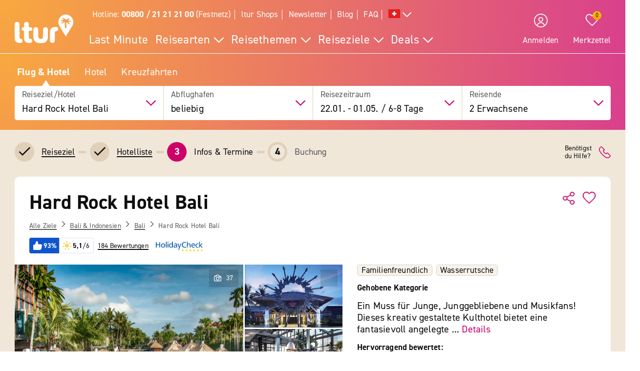

--- FILE ---
content_type: text/html; charset=UTF-8
request_url: https://www.ltur.com/ch/ferien/hard-rock-hotel-bali-13797
body_size: 29681
content:
<!DOCTYPE html>
<!--[if lt IE 7]><html class="lt-ie" lang="de-CH"> <![endif]-->
<!--[if IE 7]><html class="lt-ie8" lang="de-CH"> <![endif]-->
<!--[if IE 8]><html class="lt-ie9" lang="de-CH"> <![endif]-->
<!--[if IE 9]><html class="lt-ie10" lang="de-CH"> <![endif]-->
<!--[if (gt IE 9)|!(IE)]><!--> <html class="" lang="de-CH"> <!--<![endif]-->
<head>
        <script>window.loginActive = true</script>
        <link rel="preconnect" as="script" src="//cdn.optimizely.com/public/8315240995/s/04_hotel_detail.js">
                    <style>
        #onetrust-banner-sdk {
            display:none;
        }
    </style>
<!-- OneTrust Cookie-Einwilligungshinweis – Anfang -->
<script defer type="text/javascript">
    window.dataLayer = window.dataLayer || [];
    function gtag() {
        dataLayer.push(arguments);
    }
    gtag('set' , 'developer_id.dYWJhMj', true);
    gtag('consent', 'default',
        {
            ad_storage: "denied",
            analytics_storage: "denied",
            functionality_storage: "denied",
            personalization_storage: "denied",
            security_storage: "denied",
            ad_user_data: "denied",
            ad_personalization: "denied"
        }
    );
</script>
<link rel="preconnect" href="https://cdn.cookielaw.org/scripttemplates/otSDKStub.js" crossorigin>
<link rel="dns-prefetch" href="https://cdn.cookielaw.org/scripttemplates/otSDKStub.js">
<script src="https://cdn.cookielaw.org/scripttemplates/otSDKStub.js" data-document-language="true" type="text/javascript" charset="UTF-8" data-domain-script="20854f10-7ad6-4569-a5bd-ffe938cec6b8"></script>
<script defer type="text/javascript">
    function setCookiePrevious(cvalue) {
        var d = new Date();
        d.setTime(d.getTime() + (365*24*60*60*1000));
        var expires = "expires="+ d.toUTCString();
        document.cookie = "PreviousOptanonConsent" + "=" + cvalue + ";" + expires + ";path=/";
    }
    function setCookieChanges(cvalue) {
        var d = new Date();
        d.setTime(d.getTime() + (365*24*60*60*1000));
        var expires = "expires="+ d.toUTCString();
        document.cookie = "OptanonConsentChanges" + "=" + cvalue + ";" + expires + ";path=/";
    }
    function getCookiePrevious() {
        var value = "; " + document.cookie;
        var parts = value.split("; " + "PreviousOptanonConsent" + "=");
        if (parts.length == 2) return parts.pop().split(";").shift();
    }
    function getChanges() {
        var value = "; " + document.cookie;
        var parts = value.split("; " + "OptanonConsentChanges" + "=");
        if (parts.length == 2) return parts.pop().split(";").shift();
    }
    function CookiesChanged() {
        var performance = "2:0";
        var functional = "3:0";
        var targeting = "4:0";
        var change = false;
        var previousCookieValue = getCookiePrevious();

        if (previousCookieValue === undefined || previousCookieValue === null) {
            setCookiePrevious("");
            previousCookieValue = '';
        }

        if (OptanonActiveGroups != previousCookieValue) {
            if (OptanonActiveGroups.includes(',2,') && (previousCookieValue.includes(',2,') == 0)) {
                performance = "2:1";
                change = true;
                window.dataLayer.push({"event":"PerformanceCookiesEnabled"});
            }

            if ((OptanonActiveGroups.includes(',2,') == 0) && previousCookieValue.includes(',2,') ) {
                performance = "2:1";
                change = true;
            }

            if (OptanonActiveGroups.includes(',3,') && (previousCookieValue.includes(',3,') == 0)) {
                functional = "3:1";
                change = true;
                window.dataLayer.push({"event":"FunctionalCookiesEnabled"});
            }

            if ((OptanonActiveGroups.includes(',3,') == 0) && previousCookieValue.includes(',3,') ) {
                functional = "3:1";
                change = true;
            }

            if (OptanonActiveGroups.includes(',4,') && (previousCookieValue.includes(',4,') == 0)) {
                targeting = "4:1";
                change = true;
                window.dataLayer.push({"event":"TargetingCookiesEnabled"});
            }

            if ((OptanonActiveGroups.includes(',4,') == 0) && previousCookieValue.includes(',4,') ) {
                targeting = "4:1";
                change = true;
            }
            setCookiePrevious(OptanonActiveGroups);
        }

        if (change) {
            window.dataLayer.push({"event":"OnetrustGroupsChanged"});
        }
        window.dataLayer.push({"OneTrustGroupsChanges": performance + "," + functional + "," + targeting});
    }

    function getCookie(name) {
        var value = "; " + document.cookie;
        var parts = value.split("; " + name + "=");
        if (parts.length == 2) return parts.pop().split(";").shift();
    }

    function OptanonWrapper() {
        var bannerAcceptBtn = document.getElementById("onetrust-accept-btn-handler");
        var bannerAllowAllBtn = document.getElementById("accept-recommended-btn-handler");
        var bannerRejectBtn = document.getElementById("onetrust-reject-all-handler");
        var bannerCloseBtn = document.getElementsByClassName("save-preference-btn-handler onetrust-close-btn-handler")[0];
        var dimmer = document.getElementsByClassName("onetrust-pc-dark-filter")[0];
        var consentCloseBtn = document.getElementsByClassName("ot-floating-button__close")[0];
        var OABCcookieName = "OptanonAlertBoxClosed";
        var OABCcookie = getCookie(OABCcookieName);

        var removePageOverlay = function () {
            let elem = document.querySelector('#lturPageOverlay');
            if (elem) {
                elem.parentNode.removeChild(elem);
            }
        }
        var clickCloseButton = function () {
            if (dimmer && consentCloseBtn) {
                consentCloseBtn.click();
            }
        }
        if (bannerAcceptBtn) {
            bannerAcceptBtn.addEventListener('click', removePageOverlay);
        }
        if (bannerAllowAllBtn) {
            bannerAllowAllBtn.addEventListener('click', removePageOverlay);
        }
        if (bannerRejectBtn){
            bannerRejectBtn.addEventListener('click', removePageOverlay);
        }
        if (bannerCloseBtn){
            bannerCloseBtn.addEventListener('click', removePageOverlay);
        }
        if (dimmer && consentCloseBtn){
            dimmer.addEventListener('click', clickCloseButton);
        }
        if (OABCcookie) {
            removePageOverlay();
        }

        dataLayer.push({"event":"OnetrustGroupsUpdated"});
        cookieConsentUpdated = true;
        dataLayerTemp.forEach((item) => {
            dataLayer.push(item);
        });
        CookiesChanged();
        Optanon.TriggerGoogleAnalyticsEvent = function() {};
    }
    function getCookieValue(cookieName) {
        let cookies = document.cookie.split('; ');
        for (let i = 0; i < cookies.length; i++) {
            let cookie = cookies[i].split('=');
            if (cookie[0] === cookieName) {
                return decodeURIComponent(cookie);
            }
        }
        return null;
    }
</script>
<!-- OneTrust Cookie-Einwilligungshinweis – Ende -->        <script defer type="text/javascript">window.searchBlockConfig=JSON.parse('{"expiring":false,"active":true,"fullPath":["SUMA"],"name":"SUMA","type":"ltur.block.service.search.mask","settings":{"RailTab":false,"HotelTab":true,"template":"@LturApp\/Cms\/Blocks\/search.mask.html.twig","CruiseTab":true,"activeTab":"last-minute","RailHotelTab":false,"KeepSearchTab":false,"LastMinuteTab":true,"activeTabName":"Flug & Hotel","productGroups":[],"productSearch":{"productQuery":{"travellersAdults":2,"travelPeriodDuration":10608,"extras":[]},"productContext":{"client":1001,"market":1002,"country":"CH","language":"de","currency":"CHF","productType":"PACKAGE","productChannel":"DEFAULT"},"pagination":{"page":0}},"lastMinuteTabFlow":"package","flightAirlineCodes":[]},"enabled":true,"position":1}');</script>
                <meta charset="UTF-8">
    <meta name="viewport" content="width=device-width, initial-scale=1.0, maximum-scale=5.0, minimum-scale=1.0" />
    <meta name="format-detection" content="telephone=no" />
    <meta name="robots" content="index, follow" />


    



    <meta property=“og:locale“ content=“de_CH“ />
    <meta property="og:title" content="Hard Rock Hotel Bali ★★★★ - Kuta Ferien inkl. Flug » ltur" />
    <meta property="og:type" content="website" />
    <meta property="og:description" content="Jetzt einfach Ferien im Hard Rock Hotel Bali in Kuta zum Best-Preis bei ltur buchen. Für dich inkl.: Hin- &amp; Rückflug ✔ Zug zum Flug ✔ Transfer vor Ort ✔" />
    <meta property="og:url" content="https://www.ltur.com/ch/ferien/hard-rock-hotel-bali-13797" />
    <meta property="og:image" content="https://pics.tui.com/pics/pics1600x1200/tui/f/fdcf4373-ce64-4770-aa2e-e1845bf55931.jpg" />
                            <meta name="description" content="Jetzt einfach Ferien im Hard Rock Hotel Bali in Kuta zum Best-Preis bei ltur buchen. Für dich inkl.: Hin- &amp; Rückflug ✔ Zug zum Flug ✔ Transfer vor Ort ✔" />
                        
                
    
    
                
    
        
                    
                                <!-- Google Tag Manager -->
    
                <script>
            window.dataLayer = window.dataLayer || [];
            window.dataLayer.push({'UsrStatus':'off','LturPageName':'CH:Search:PAV:urlaub:HotelDetail','Zielort':'bali', 'lowestPrice':'1001.00', 'GiataID':'13797'});
        </script>

        <script>
        window.dataLayerTemp = [];
        (function (w, d, s, l, i) {
            w[l] = w[l] || [];
            w[l].push({ "gtm.start": new Date().getTime(), event: "gtm.js" });
            var f = d.getElementsByTagName(s)[0],
                j = d.createElement(s),
                dl = l != "dataLayer" ? "&l=" + l : "";
            j.async = true;
            j.src = "https://www.ltur.com/dcm-measure/gtm.js?id=" + i + dl;
            f.parentNode.insertBefore(j, f);
        })(window, document, "script", "dataLayer", "GTM-MWCRQ4");
    </script>


    <!-- End Google Tag Manager -->


                            
    <script type="text/javascript" charset="utf-8">
        var backendConfig = {"locale":"ch","market":"ch","routeType":"package","currentRoute":"ltur_app_frontend.package.hotel_detail.ch","isInformationRoute":false,"isBahnEnabled":false,"isBahnHotelEnabled":false,"isBudgetmixEnabled":false,"isBookmarksEnabled":true,"isChartCalendarEnabled":true,"isMobile":false,"sortByPopularValue":"qualifier16DESC","routePrefixesForRouteTypes":{"package":"last-minute","hotel":"hotel","kurzurlaub":"kurzurlaub","pauschalreisen":"pauschalreisen","budget":"budget","superlastminute":"super-last-minute","kreuzfahrten":"kreuzfahrten","flug":"flug","bahnundhotel":"bahn-und-hotel"},"routePackageType":"package","routeHotelType":"hotel","routeFlightType":"flug","routeBudgetType":"budget","routeBahnHotelType":"bahnundhotel","routeLmTabTypes":["package","kurzurlaub","pauschalreisen","budget","superlastminute"],"ibeSearchin":{"hotel":"SB-HTO","package":"SB-PA-FC","flight":"SB-FL","bahnHotel":"SB-BH"},"typeInElasticSearchSince":1,"departureIdAnyValue":-1,"last_viewed_hotels":{"count":3,"count_extended":12,"cookie_name":"lastviewed","cookie_value_limit":12,"cookie_expires":365,"cookie_path":"\/","cookie_value_prefix_length":2,"cookie_value_separator":"-","cookie_value_delimiter":",","cookie_value_position":{"locale":0,"route_type":1,"hotel_id":2,"offer_type":3}},"bookmarked_hotels":{"count":12,"cookie_name":"bookmarks","cookie_value_limit":12,"cookie_expires":365,"cookie_path":"\/","cookie_value_prefix_length":3,"cookie_value_separator":"-","cookie_value_delimiter":",","cookie_value_position":{"locale":0,"route_type":1,"hotel_id":2,"offer_type":3}},"ibe_entries":{"cookie_name":"ibeentries02","cookie_value_limit":12,"cookie_expires":365,"cookie_path":"\/","cookie_value_prefix_length":2,"cookie_value_separator":":","cookie_value_delimiter":"|","cookie_value_internal_separator":".","cookie_value_semicolon_separator":"_","cookie_empty_value":"-1","cookie_hotel_name_prefix":"GIA","cookie_value_position":{"url":0,"route_type":1,"destination":2,"departure":3,"travellers":4,"travel_period":5},"cookie_saved_parameters":["groupNames","groupIds","giataIds","departureAirports","departureDate","returnDate","duration","travellers","arrivalAirports","departureId","departureName"],"destination_widget_parameters":["groupNames","groupIds","giataIds","targetPage","fromSearch"],"cookie_no_dates_routes":["superlastminute"]},"all_destinations_group_names":["all_destinations_group_name","all_destinations_group_name_hotel","all_destinations_group_name_bahnundhotel","all_destinations_group_name_cruise","all_destinations_group_name_flight"],"external_api":{"google_maps":{"key":"AIzaSyCkDQ-asOCYCAuVDIrfKjqHJrH0yM_K82w","channel":"ltur.com"}},"tracking":{"s_code":"lturdeprod"},"default_image":"default_img_url","substr_route_name":".package.","substr_hotel_route_name":".hotel.","substr_module_name":"package","home_page_slug_regexp":"(urlaub|kurztrip)","route_prefix_default":"last-minute","route_prefix_regexp":"(last-minute|kurzurlaub|kreuzfahrten|pauschalreisen|budget|super-last-minute)","route_prefix_to_parameters":{"last-minute":{"routeType":"package","identifier":"lastminute","routePrefix":"last-minute","homePageSlug":"urlaub"},"kurzurlaub":{"routeType":"kurzurlaub","identifier":"kurzurlaub-homepage","routePrefix":"kurzurlaub","homePageSlug":"kurztrip"},"kreuzfahrten":{"routeType":"kreuzfahrten","identifier":"kreuzfahrten-homepage","routePrefix":"kreuzfahrten","homePageSlug":"urlaub"},"pauschalreisen":{"routeType":"pauschalreisen","identifier":"pauschalreisen-homepage","routePrefix":"pauschalreisen","homePageSlug":"urlaub"},"budget":{"routeType":"budget","identifier":"budget-homepage","routePrefix":"budget","homePageSlug":"urlaub"},"super-last-minute":{"routeType":"superlastminute","identifier":"superlastminute-homepage","routePrefix":"super-last-minute","homePageSlug":"urlaub"}},"route_prefix_hotel_to_parameters":{"hotel":{"routeType":"hotel","identifier":"hotel-homepage","routePrefix":"hotel","homePageSlug":"urlaub"},"bahn-und-hotel":{"routeType":"bahnundhotel","identifier":"bahnhotel-homepage","routePrefix":"bahn-und-hotel","homePageSlug":"urlaub"}},"group_link_de":"https:\/\/www.ltur.com\/de\/gruppenanfrage2.ltml?omnin=DE-FC-SUCHE-GRUPPEN","group_link_ch":"https:\/\/www.ltur.com\/ch\/gruppenanfrage2.ltml?omnin=CH-FC-SUCHE-GRUPPEN","group_link_at":"https:\/\/www.ltur.com\/at\/gruppenanfrage2.ltml?omnin=AT-FC-SUCHE-GRUPPEN","options":{"page_tree":84}};
    </script>



    

                        <link rel="canonical" href="https://www.ltur.com/ch/ferien/hard-rock-hotel-bali-13797" />
                <link rel="alternate" href="https://www.ltur.com/de/urlaub/hard-rock-hotel-bali-13797" hreflang="de-DE"><link rel="alternate" href="https://www.ltur.com/at/urlaub/hard-rock-hotel-bali-13797" hreflang="de-AT"><link rel="alternate" href="https://www.ltur.com/ch/ferien/hard-rock-hotel-bali-13797" hreflang="de-CH"><link rel="alternate" href="https://www.ltur.com/fr/vacances/hard-rock-hotel-bali-13797" hreflang="fr-FR"><link rel="alternate" href="https://www.ltur.com/de/urlaub/hard-rock-hotel-bali-13797" hreflang="x-default">
                <link rel="icon" type="image/x-icon" href="https://www.ltur.com/favicon.ico">
        <script type="module" src="https://cloud.tui.com/osp/ao/ui/tripadvisor/current/tripadvisor.esm.js"></script>
    <script>
            window.lturServiceWorker = window.lturServiceWorker || {};
        window.lturServiceWorker.activate = 1;
                window.lturServiceWorker = window.lturServiceWorker || {};
        window.lturServiceWorker.postCacheTtl = 300000;
    </script>    <script src="https://cloud.tui.com/common/environment-util/master/ui-elements-load-scripts.esm.js"
            type="module" async defer></script>
    <script defer type="text/javascript" src="/assets/2019/bundles/lturapp/js/layout2019/hoteldetail.js?v=11afb73b57"></script>
    <script defer src="https://maps.google.com/maps/api/js?v=3&key=AIzaSyCkDQ-asOCYCAuVDIrfKjqHJrH0yM_K82w&channel=ltur.com&callback=Function.prototype&language=de-CH"></script>
    <script defer type="text/javascript">window.hotelBaseData=JSON.parse('{"name":"Hard Rock Hotel Bali","hotelCode":13797,"attributes":[{"code":"GT03-FAMI"},{"code":"GT03-DIBE"},{"code":"GT03-INTE#ST03-WLAN"},{"code":"GT03-WASL"},{"code":"GT03-ACTI"},{"code":"GT03-BARR"},{"code":"GT03-BARR#AT03-EXCO"},{"code":"GT03-BARR#AT03-EXCO#TUI-S0503"},{"code":"GT03-BARR#ST03-POBA"},{"code":"GT03-BARR#ST03-POBA#AT03-EXCO"},{"code":"GT03-BARR#TUI-S0503"},{"code":"GT03-BASE"},{"code":"GT03-BATO"},{"code":"GT03-BATO#AT03-FRCH"},{"code":"GT03-BEAC"},{"code":"GT03-BEAC#ST03-N1"},{"code":"GT03-BEAC#ST03-SAND"},{"code":"GT03-BEAR"},{"code":"GT03-BEPR"},{"code":"GT03-BUFF"},{"code":"GT03-CAPA"},{"code":"GT03-CAPA#AT03-FRCH"},{"code":"GT03-CAPA#AT03-SEMO"},{"code":"GT03-CENT"},{"code":"GT03-CHIL"},{"code":"GT03-CHIL#AT03-EXCO"},{"code":"GT03-CHIL#ST03-ENGL"},{"code":"GT03-CHPA"},{"code":"GT03-CHPA#AT03-AF12Y"},{"code":"GT03-CHPA#AT03-AU17Y"},{"code":"GT03-CHPL"},{"code":"GT03-CHPO"},{"code":"GT03-CHPO#AT03-FRCH"},{"code":"GT03-CORO#AT03-EXCO#TUI-S0611"},{"code":"GT03-CORO#AT03-EXCO#TUI-S0612"},{"code":"GT03-CORO#ST03-N8"},{"code":"GT03-CORO#TUI-S0609"},{"code":"GT03-CORO#TUI-S0611"},{"code":"GT03-CORO#TUI-S0612"},{"code":"GT03-COSM#ST03-FACI"},{"code":"GT03-COSM#ST03-FACI#AT03-EXCO"},{"code":"GT03-COSM#ST03-MANI"},{"code":"GT03-COSM#ST03-MANI#AT03-EXCO"},{"code":"GT03-COSM#ST03-PEDI"},{"code":"GT03-COSM#ST03-PEDI#AT03-EXCO"},{"code":"GT03-COUP"},{"code":"GT03-CRCA#ST03-AMEX"},{"code":"GT03-CRCA#ST03-MACA"},{"code":"GT03-CRCA#ST03-VISA"},{"code":"GT03-DECH"},{"code":"GT03-DECH#AT03-FRCH"},{"code":"GT03-DIAI"},{"code":"GT03-DIAI#ST03-D5KM"},{"code":"GT03-DIBE"},{"code":"GT03-DIBE#ST03-D100M"},{"code":"GT03-DICI"},{"code":"GT03-DICI#ST03-DIRE"},{"code":"GT03-ENAC"},{"code":"GT03-ENAC#ST03-CHEN"},{"code":"GT03-ENAC#ST03-CHEN#AT03-AF4Y"},{"code":"GT03-ENAC#ST03-CHEN#AT03-AU12Y"},{"code":"GT03-ENAC#ST03-ENAD"},{"code":"GT03-ENAC#ST03-ENGL"},{"code":"GT03-ENAC#ST03-ENYO"},{"code":"GT03-ENAC#ST03-ENYO#AT03-AF13Y"},{"code":"GT03-FITN#AT03-FRCH#TUI-S0380"},{"code":"GT03-FITN#TUI-S0380"},{"code":"GT03-GARD"},{"code":"GT03-INTE#ST03-WLAN"},{"code":"GT03-INTE#ST03-WLAN#AT03-FRCH#TUI-A0601"},{"code":"GT03-INTE#ST03-WLAN#TUI-A0601"},{"code":"GT03-KICL"},{"code":"GT03-KICL#AT03-AF4Y"},{"code":"GT03-KICL#AT03-AU12Y"},{"code":"GT03-KICL#AT03-EXCO"},{"code":"GT03-KICL#ST03-ENGL"},{"code":"GT03-LARE#ST03-Y2015#TUI-S0616"},{"code":"GT03-LASE"},{"code":"GT03-LASE#AT03-EXCO"},{"code":"GT03-LIBA"},{"code":"GT03-LIFT"},{"code":"GT03-LUSE"},{"code":"GT03-MASS"},{"code":"GT03-MASS#AT03-EXCO"},{"code":"GT03-MASS#ST03-FBMA"},{"code":"GT03-MASS#ST03-FORE"},{"code":"GT03-MASS#ST03-FORE#AT03-EXCO"},{"code":"GT03-MASS#ST03-LATH"},{"code":"GT03-MASS#ST03-LATH#AT03-EXCO"},{"code":"GT03-MASS#TUI-S0386"},{"code":"GT03-MASS#TUI-S1030"},{"code":"GT03-MASS#TUI-S1031"},{"code":"GT03-MAST"},{"code":"GT03-NUBA#ST03-N4"},{"code":"GT03-NUBU#ST03-N6"},{"code":"GT03-NUFL#ST03-N4"},{"code":"GT03-NUPO#ST03-N3"},{"code":"GT03-NURE#ST03-N3"},{"code":"GT03-NURO#ST03-401500"},{"code":"GT03-PENO"},{"code":"GT03-POOL#AT03-FRCH#TUI-S0476"},{"code":"GT03-POOL#ST03-FRPO"},{"code":"GT03-POOL#ST03-OUTD"},{"code":"GT03-POOL#ST03-WHJA"},{"code":"GT03-POOL#ST03-WHJA#AT03-FRCH"},{"code":"GT03-POOL#TUI-S0476"},{"code":"GT03-RECE"},{"code":"GT03-RECE#ST03-ENGL"},{"code":"GT03-REST"},{"code":"GT03-REST#AT03-EXCO"},{"code":"GT03-REST#AT03-EXCO#TUI-S0553"},{"code":"GT03-REST#AT03-EXCO#TUI-S0554"},{"code":"GT03-REST#ST03-ACAR"},{"code":"GT03-REST#ST03-AFCO"},{"code":"GT03-REST#ST03-AFCO#AT03-EXCO"},{"code":"GT03-REST#ST03-POOL"},{"code":"GT03-REST#ST03-SEST"},{"code":"GT03-REST#ST03-TERR"},{"code":"GT03-REST#TUI-S0553"},{"code":"GT03-REST#TUI-S0554"},{"code":"GT03-REST#TUI-S0655"},{"code":"GT03-REST#TUI-S0672"},{"code":"GT03-REST#TUI-S0673"},{"code":"GT03-REST#TUI-S0674"},{"code":"GT03-REST#TUI-S0675"},{"code":"GT03-REST#TUI-S0677"},{"code":"GT03-REST#TUI-S0678"},{"code":"GT03-REST#TUI-S0680"},{"code":"GT03-REST#TUI-S0682"},{"code":"GT03-REST#TUI-S0683"},{"code":"GT03-REST#TUI-S0684"},{"code":"GT03-REST#TUI-S0689"},{"code":"GT03-REST#TUI-S0690"},{"code":"GT03-REST#TUI-S0691"},{"code":"GT03-REST#TUI-S0697"},{"code":"GT03-REST#TUI-S0698"},{"code":"GT03-REST#TUI-S0700"},{"code":"GT03-REST#TUI-S0890"},{"code":"GT03-REST#TUI-S0892"},{"code":"GT03-SAUN#ST03-N2"},{"code":"GT03-SAUN#ST03-STBA"},{"code":"GT03-SAUN#ST03-STBA#AT03-FRCH"},{"code":"GT03-SHFA#ST03-BOUT"},{"code":"GT03-SHFA#ST03-SOSH"},{"code":"GT03-SHOW"},{"code":"GT03-SPAA"},{"code":"GT03-SPAA#AT03-EXCO"},{"code":"GT03-SPFO#AT03-EXCO#TUI-S0003"},{"code":"GT03-SPFO#AT03-EXCO#TUI-S0695"},{"code":"GT03-SPFO#ST03-BAFO"},{"code":"GT03-SPFO#ST03-CHME"},{"code":"GT03-SPFO#ST03-CHME#AT03-EXCO"},{"code":"GT03-SPFO#ST03-DICU"},{"code":"GT03-SPFO#ST03-DICU#AT03-EXCO"},{"code":"GT03-SPFO#ST03-FOCO"},{"code":"GT03-SPFO#ST03-GLFR"},{"code":"GT03-SPFO#ST03-GLFR#AT03-EXCO"},{"code":"GT03-SPFO#ST03-LAFR"},{"code":"GT03-SPFO#ST03-LAFR#AT03-EXCO"},{"code":"GT03-SPFO#ST03-ORGA"},{"code":"GT03-SPFO#ST03-ORGA#AT03-EXCO"},{"code":"GT03-SPFO#ST03-VECU"},{"code":"GT03-SPFO#ST03-VECU#AT03-EXCO"},{"code":"GT03-SPFO#ST03-VEGC"},{"code":"GT03-SPFO#ST03-VEGC#AT03-EXCO"},{"code":"GT03-SPFO#ST03-WHFO"},{"code":"GT03-SPFO#ST03-WHFO#AT03-EXCO"},{"code":"GT03-SPFO#TUI-S0003"},{"code":"GT03-SPFO#TUI-S0063"},{"code":"GT03-SPFO#TUI-S0695"},{"code":"GT03-SPTO"},{"code":"GT03-STAR#ST03-STAR45"},{"code":"GT03-WASL"},{"code":"GT03-WHUS"},{"code":"TUI-G0424"},{"code":"TUI-G0433"},{"code":"TUI-G0437"},{"code":"TUI-G0519"},{"code":"TUI-G0545"},{"code":"TUI-G0574"},{"code":"TUI-G0576"},{"code":"TUI-G0588"},{"code":"TUI-G0591"},{"code":"TUI-G0597"},{"code":"TUI-G0600"},{"code":"TUI-G0605"},{"code":"TUI-G0606"},{"code":"TUI-G0791"},{"code":"TUI-G0803"},{"code":"TUI-G0804"},{"code":"TUI-G0805"},{"code":"TUI-G0806"},{"code":"TUI-G0882"},{"code":"TUI-G0960"},{"code":"TUI-G0988"},{"code":"TUI-G0989"},{"code":"TUI-G0991"},{"code":"TUI-G0998"},{"code":"TUI-G1070"},{"code":"TUI-GDEST"},{"code":"TUI-SB-HB"},{"code":"TUI-SC-COV4"},{"code":"TUI-SP-HB"},{"code":"TUIUNIT0120"}],"groupId":12454871,"groupName":"Bali"}');</script>
                <script type="application/ld+json">
            {"@context":"https://schema.org","@type":"Hotel","name":"Hard Rock Hotel Bali","description":"Nur durch die Uferstraße vom langen Sandstrand getrennt und inmitten des Vergnügungs- und Einkaufsparadieses von Kuta gelegen. Der Strand ist ein Kulttreff für Wellenreiter und Bodysurfer. Eine Vielzahl an Restaurants in der Umgebung bieten lokale und internationale Spezialitäten für jeden Geldbeutel. Transferzeit: Ca. 20 Minuten.an der Strandpromenade, durch Straße vom Strand getrennt, Seitenstraße, zentral, Hauptstraße, Fußgängerzone, lebhaftStrand: Sand","address":{"@type":"PostalAddress","addressCountry":"ID","addressLocality":"Kuta","addressRegion":"Indonesien - Insel Bali","postalCode":"80361","streetAddress":"Jalan Pantai, Banjar Pande Mas"},"telephone":"(+62) 361761869","aggregateRating":{"@type":"AggregateRating","ratingValue":5.1,"reviewCount":"184","bestRating":"6","worstRating":"1"},"image":"https://gips.ltur.com/gips/scalr/original/pics.tui.com/pics/pics1600x1200/tui/f/fdcf4373-ce64-4770-aa2e-e1845bf55931.jpg","geo":{"@type":"GeoCoordinates","latitude":-8.721383,"longitude":115.17062},"hasMap":"https://www.google.com/maps?ie=UTF8&hq&ll=-8.721383,115.17062&z=13","foundingDate":"1998","additionalProperty":{"@type":"PropertyValue","name":"renovation","value":"2020"},"checkinTime":"Check-in Zeit ab 15:00 Uhr","checkoutTime":"Check-out Zeit bis 12:00 Uhr","availableLanguage":[{"@type":"Language","name":"englisch"}],"petsAllowed":false,"amenityFeature":[{"@type":"LocationFeatureSpecification","name":"Wifi","value":"WLAN/WiFi, im gesamten Hotel (Anlage): ohne Gebühr"},{"@type":"LocationFeatureSpecification","name":"Parking","value":"Parkmöglichkeiten: Parkplatz (nach Verfügbarkeit), bewacht: ohne Gebühr, Anfrage & Reservierung nicht notwendig, Stellplätze, nicht überdacht: ohne Gebühr, Anfrage & Reservierung nicht notwendig, Valet Parking: ohne Gebühr"},{"@type":"LocationFeatureSpecification","name":"Lift","value":true},{"@type":"LocationFeatureSpecification","name":"Wellness","value":["Wellnessbereich/Spa: Fremdanbieter"]},{"@type":"LocationFeatureSpecification","name":"Fitness","value":["Fitnesscenter: täglich 07:00 Uhr - 21:00 Uhr"]},{"@type":"LocationFeatureSpecification","name":"Sauna","value":["Dampfbad"]},{"@type":"LocationFeatureSpecification","name":"Massages","value":["Massagen: Fußreflexzonenmassage, Hotstone Massage"]}]}
        </script>
                <script async defer type="text/javascript" src="//cdn.optimizely.com/public/8315240995/s/04_hotel_detail.js"></script>
    <title>Hard Rock Hotel Bali ★★★★ - Kuta Ferien inkl. Flug » ltur</title>
        <link rel="stylesheet" type="text/css" href="https://cloud.tui.com/osp/ao/ui/tripadvisor/current/tripadvisor.css" />
    <link rel="stylesheet" type="text/css" href="/assets/2019/bundles/lturapp/css/layout2019/hotel-detail-critical.css?v=11afb73b57"/>
    <link rel="stylesheet" type="text/css" href="/assets/2019/bundles/lturapp/css/layout2019/hotel-detail-uncritical.css?v=11afb73b57"/>
    <link rel="stylesheet" type="text/css" href="/assets/2019/bundles/lturapp/js/layout2019/hoteldetail.css?v=11afb73b57"/>
</head>
<body brand="ltur" >
        <c-skip-to-content ></c-skip-to-content>
                        <c-customer-bookmark  mobile-indicator="true" class="u-hide@desktop"></c-customer-bookmark>

            
                
                
        







    

    

    

 
    
    


    
<div class="[ c-offcanvas-close ]  [ js-offcanvas-close ]"></div>

<header class="[ sg-header-home ]  [ c-header  c-header--ibe ]  [ js-header  js-header-ibe js-flyout-parent ]   ">
    <nav role="navigation" aria-label="Navigation" class="[ c-header__top  c-header__top--ibe c-header__flat ]">
        <div class="[ o-wrapper ]">

            <div class="[ c-header__content ]">
                <a href="https://www.ltur.com/ch/index" aria-label="ltur Startseite" class="[ c-logo  c-logo--ibe c-header__flat ]  [ js-logo ]">
                    <svg class="[ o-icon ]  [ c-logo__image ]"><use xlink:href="/img/icons.svg?v=11afb73b57#icon-logo-ltur"></use></svg>
                </a>
                <div class="[ c-header__nav ]">
                            <ul class="[ c-nav-satellite ]">
                        <li class="[ c-nav-satellite__item ]">
                <a href="https://www.ltur.com/ch/information/kontakt"  data-analytics_navi="Hotline: <strong>00800 / 21 21 21 00</strong> (Festnetz)" class="[ c-nav-satellite__link ]">Hotline: <strong>00800 / 21 21 21 00</strong> (Festnetz)</a>
            </li>
                                <li class="[ c-nav-satellite__item ]">
                <a href="https://www.ltur.com/ch/information/shopfinder"  data-analytics_navi="ltur Shops" class="[ c-nav-satellite__link ]">ltur Shops</a>
            </li>
                                <li class="[ c-nav-satellite__item ]">
                <a href="https://www.ltur.com/ch/information/newsletter"  data-analytics_navi="Newsletter" class="[ c-nav-satellite__link ]">Newsletter</a>
            </li>
                                <li class="[ c-nav-satellite__item ]">
                <a href="https://www.ltur.com/ch/blog"  target="_blank"  data-analytics_navi="Blog" class="[ c-nav-satellite__link ]">Blog</a>
            </li>
                                <li class="[ c-nav-satellite__item ]">
                <a href="https://hilfe.ltur.com/hc/de"  data-analytics_navi="FAQ" class="[ c-nav-satellite__link ]">FAQ</a>
            </li>
                <li class="[ c-nav-satellite__item ]">
                        <a class="[ c-tooltip-trigger ]  [ js-tooltip ]"
   title="tooltip"
   href="javascript:void(0)"
   style="vertical-align: middle;"
   flyout-target-id="languageFylout"
   aria-label="Alle Sprachen"
   data-tooltip-direction="bottom-end">
                    <svg class="[ o-icon o-icon--large ] nav-language-icon">
                    <use xlink:href="/img/icons.svg?v=11afb73b57#icon-flag_ch" />
                </svg>
                <svg class="[ o-icon o-icon--small ]">
        <use xlink:href="/img/icons.svg?v=11afb73b57#icon-arrow--down"/>
    </svg>
</a>
                
<div class="[ c-flyout  c-flyout--bubble ]">
            <div class="[ c-flyout__header ]">
            <div class="[ c-flyout__headline ]">
                                    Reisende Personen
                            </div>
            <span class="[ c-link  c-link--secondary ]  [ js-flyout-close ]  [ u-ms-2 ]">
                <span>Schließen</span>
            </span>
        </div>
    
        <div class="[ c-flyout__content ]">
        <div class="[ c-flyout__scroll-content ]  [ js-flyout-scroll ]">
                                    <div class="[ c-country-selection ]">
    <span class="[ c-country-selection__headline u-font-weight-bold ]">Alle Sprachen</span>

    <ul class="[ o-list-bare ]  [ c-country-selection__list ]">
                    <li class="[ o-list-bare__item ]  [ c-country-selection__list-item ]">
                <a href="https://www.ltur.com/de/index" data-analytics_navi="Deutschland|Deutsch|EUR" class="[ c-country-selection__link ]  [ no-link-hover-effect ]">
                    <span class="[ c-country-selection__link-text ]">Deutschland</span>
                    <span class="[ c-country-selection__link-text ]">Deutsch</span>
                    <span class="[ c-country-selection__link-text ]">EUR</span>
                </a>
            </li>
                    <li class="[ o-list-bare__item ]  [ c-country-selection__list-item ]">
                <a href="https://www.ltur.com/ch/index" data-analytics_navi="Schweiz|Deutsch|Fr." class="[ c-country-selection__link ]  [ no-link-hover-effect ]">
                    <span class="[ c-country-selection__link-text ]">Schweiz</span>
                    <span class="[ c-country-selection__link-text ]">Deutsch</span>
                    <span class="[ c-country-selection__link-text ]">Fr.</span>
                </a>
            </li>
                    <li class="[ o-list-bare__item ]  [ c-country-selection__list-item ]">
                <a href="https://www.ltur.com/at/index" data-analytics_navi="Österreich|Deutsch|EUR" class="[ c-country-selection__link ]  [ no-link-hover-effect ]">
                    <span class="[ c-country-selection__link-text ]">Österreich</span>
                    <span class="[ c-country-selection__link-text ]">Deutsch</span>
                    <span class="[ c-country-selection__link-text ]">EUR</span>
                </a>
            </li>
                    <li class="[ o-list-bare__item ]  [ c-country-selection__list-item ]">
                <a href="https://www.ltur.com/fr/index" data-analytics_navi="France|Francais|EUR" class="[ c-country-selection__link ]  [ no-link-hover-effect ]">
                    <span class="[ c-country-selection__link-text ]">France</span>
                    <span class="[ c-country-selection__link-text ]">Francais</span>
                    <span class="[ c-country-selection__link-text ]">EUR</span>
                </a>
            </li>
            </ul>
</div>


                            </div>
    </div>

    
</div>
                </li>
</ul>
<div id="languageFylout"></div>
        <div class="[ c-nav-primary ]  [ js-burger-menu ]  [ js-accordion-list ]">
    <c-burger-menu
            data-nav-primary="[{&quot;navPrimaryItem&quot;:&quot;Last Minute&quot;,&quot;noFlyout&quot;:true,&quot;url&quot;:&quot;https:\/\/www.ltur.com\/ch\/reisearten\/last-minute&quot;},{&quot;navPrimaryItem&quot;:&quot;Reisearten&quot;,&quot;url&quot;:&quot;https:\/\/www.ltur.com\/ch\/reisearten&quot;,&quot;isColumn&quot;:true,&quot;navMenu&quot;:[{&quot;navMenuItem&quot;:&quot;\u00dcbersicht Reisearten&quot;,&quot;url&quot;:&quot;https:\/\/www.ltur.com\/ch\/reisearten&quot;},{&quot;navMenuItem&quot;:&quot;Pauschalreisen&quot;,&quot;url&quot;:&quot;https:\/\/www.ltur.com\/ch\/reisearten\/pauschalreisen&quot;},{&quot;navMenuItem&quot;:&quot;Last Minute Reisen&quot;,&quot;url&quot;:&quot;https:\/\/www.ltur.com\/ch\/reisearten\/last-minute&quot;},{&quot;navMenuItem&quot;:&quot;Super Last Minute Reisen&quot;,&quot;url&quot;:&quot;https:\/\/www.ltur.com\/ch\/reisearten\/super-last-minute&quot;},{&quot;navMenuItem&quot;:&quot;Fr\u00fchbucher&quot;,&quot;url&quot;:&quot;https:\/\/www.ltur.com\/ch\/reisearten\/fruehbucher&quot;},{&quot;navMenuItem&quot;:&quot;Hotels&quot;,&quot;url&quot;:&quot;https:\/\/www.ltur.com\/ch\/reisearten\/hotel-buchen&quot;},{&quot;navMenuItem&quot;:&quot;Bahntickets&quot;,&quot;url&quot;:&quot;https:\/\/www.ltur.com\/de\/reisearten\/bahn&quot;},{&quot;navMenuItem&quot;:&quot;Kreuzfahrten&quot;,&quot;url&quot;:&quot;https:\/\/www.ltur.com\/ch\/reisearten\/kreuzfahrten&quot;},{&quot;navMenuItem&quot;:&quot;Rundreisen&quot;,&quot;url&quot;:&quot;https:\/\/www.ltur.com\/de\/reisearten\/rundreisen&quot;},{&quot;navMenuItem&quot;:&quot;Gruppenreisen&quot;,&quot;url&quot;:&quot;https:\/\/www.ltur.com\/ch\/reisearten\/gruppenreisen&quot;},{&quot;navMenuItem&quot;:&quot;Ferienwohnung&quot;,&quot;url&quot;:&quot;https:\/\/www.ltur.com\/ch\/reisearten\/ferienwohnung&quot;}]},{&quot;navPrimaryItem&quot;:&quot;Reisethemen&quot;,&quot;url&quot;:&quot;https:\/\/www.ltur.com\/ch\/reisethemen&quot;,&quot;isColumn&quot;:true,&quot;navMenu&quot;:[{&quot;navMenuItem&quot;:&quot;\u00dcbersicht Reisethemen&quot;,&quot;url&quot;:&quot;https:\/\/www.ltur.com\/ch\/reisethemen&quot;},{&quot;navMenuItem&quot;:&quot;Flug und Hotel&quot;,&quot;url&quot;:&quot;https:\/\/www.ltur.com\/ch\/reisearten\/pauschalreisen&quot;,&quot;collapsible&quot;:true,&quot;navMenuSubList&quot;:[{&quot;navMenuSubListItem&quot;:&quot;\u00dcbersicht Flug und Hotel&quot;,&quot;url&quot;:&quot;https:\/\/www.ltur.com\/ch\/reisearten\/pauschalreisen&quot;,&quot;overview&quot;:true},{&quot;navMenuSubListItem&quot;:&quot;All Inclusive Ferien&quot;,&quot;url&quot;:&quot;https:\/\/www.ltur.com\/ch\/reisethemen\/all-inclusive&quot;},{&quot;navMenuSubListItem&quot;:&quot;Fernreisen&quot;,&quot;url&quot;:&quot;https:\/\/www.ltur.com\/ch\/reisethemen\/fernreisen&quot;},{&quot;navMenuSubListItem&quot;:&quot;Strandferien&quot;,&quot;url&quot;:&quot;https:\/\/www.ltur.com\/ch\/reisethemen\/strandferien&quot;},{&quot;navMenuSubListItem&quot;:&quot;Familienferien&quot;,&quot;url&quot;:&quot;https:\/\/www.ltur.com\/ch\/reisethemen\/ferien-fuer-familien&quot;},{&quot;navMenuSubListItem&quot;:&quot;Luxusferien&quot;,&quot;url&quot;:&quot;https:\/\/www.ltur.com\/ch\/reisethemen\/luxusferien&quot;}]},{&quot;navMenuItem&quot;:&quot;Hotel&quot;,&quot;collapsible&quot;:true,&quot;url&quot;:&quot;https:\/\/www.ltur.com\/ch\/reisearten\/hotel-buchen&quot;,&quot;navMenuSubList&quot;:[{&quot;navMenuSubListItem&quot;:&quot;\u00dcbersicht Hotel&quot;,&quot;url&quot;:&quot;https:\/\/www.ltur.com\/ch\/reisearten\/hotel-buchen&quot;,&quot;overview&quot;:true},{&quot;navMenuSubListItem&quot;:&quot;Eigenanreise&quot;,&quot;url&quot;:&quot;https:\/\/www.ltur.com\/ch\/reisethemen\/eigenanreise&quot;},{&quot;navMenuSubListItem&quot;:&quot;Wellnesshotel&quot;,&quot;url&quot;:&quot;https:\/\/www.ltur.com\/ch\/reisethemen\/wellnesshotel&quot;},{&quot;navMenuSubListItem&quot;:&quot;Award-Hotels&quot;,&quot;url&quot;:&quot;https:\/\/www.ltur.com\/ch\/reisethemen\/holidaycheck&quot;}]},{&quot;navMenuItem&quot;:&quot;Kurzferien&quot;,&quot;collapsible&quot;:true,&quot;url&quot;:&quot;https:\/\/www.ltur.com\/ch\/reisethemen\/kurzferien&quot;,&quot;navMenuSubList&quot;:[{&quot;navMenuSubListItem&quot;:&quot;\u00dcbersicht Kurzferien&quot;,&quot;url&quot;:&quot;https:\/\/www.ltur.com\/ch\/reisethemen\/kurzferien&quot;,&quot;overview&quot;:true},{&quot;navMenuSubListItem&quot;:&quot;St\u00e4dtereisen&quot;,&quot;url&quot;:&quot;https:\/\/www.ltur.com\/ch\/reisethemen\/staedtereisen&quot;},{&quot;navMenuSubListItem&quot;:&quot;Kurzferien am Strand&quot;,&quot;url&quot;:&quot;https:\/\/www.ltur.com\/ch\/reisethemen\/kurzferien-am-strand&quot;},{&quot;navMenuSubListItem&quot;:&quot;Kurzferien Deutschland&quot;,&quot;url&quot;:&quot;https:\/\/www.ltur.com\/ch\/hotel\/deutschland&quot;}]}]},{&quot;navPrimaryItem&quot;:&quot;Reiseziele&quot;,&quot;isColumn&quot;:true,&quot;url&quot;:&quot;https:\/\/www.ltur.com\/ch\/reiseziele&quot;,&quot;navMenu&quot;:[{&quot;navMenuItem&quot;:&quot;\u00dcbersicht Reiseziele&quot;,&quot;url&quot;:&quot;https:\/\/www.ltur.com\/ch\/reiseziele&quot;},{&quot;navMenuItem&quot;:&quot;Mallorca&quot;,&quot;url&quot;:&quot;https:\/\/www.ltur.com\/ch\/reiseziele\/mallorca &quot;},{&quot;navMenuItem&quot;:&quot;T\u00fcrkei&quot;,&quot;url&quot;:&quot;https:\/\/www.ltur.com\/ch\/reiseziele\/tuerkei &quot;},{&quot;navMenuItem&quot;:&quot;\u00c4gypten&quot;,&quot;url&quot;:&quot;https:\/\/www.ltur.com\/ch\/reiseziele\/aegypten&quot;},{&quot;navMenuItem&quot;:&quot;Griechenland&quot;,&quot;url&quot;:&quot;https:\/\/www.ltur.com\/ch\/reiseziele\/griechenland &quot;},{&quot;navMenuItem&quot;:&quot;Kreta&quot;,&quot;url&quot;:&quot;https:\/\/www.ltur.com\/ch\/reiseziele\/griechenland\/kreta&quot;},{&quot;navMenuItem&quot;:&quot;Spanien&quot;,&quot;url&quot;:&quot;https:\/\/www.ltur.com\/ch\/reiseziele\/spanien&quot;},{&quot;navMenuItem&quot;:&quot;Kanaren&quot;,&quot;url&quot;:&quot;https:\/\/www.ltur.com\/ch\/reiseziele\/kanaren&quot;},{&quot;navMenuItem&quot;:&quot;Gran Canaria&quot;,&quot;url&quot;:&quot;https:\/\/www.ltur.com\/ch\/reiseziele\/kanaren\/grancanaria&quot;},{&quot;navMenuItem&quot;:&quot;Fuerteventura&quot;,&quot;url&quot;:&quot;https:\/\/www.ltur.com\/ch\/reiseziele\/kanaren\/fuerteventura&quot;},{&quot;navMenuItem&quot;:&quot;Teneriffa&quot;,&quot;url&quot;:&quot;https:\/\/www.ltur.com\/ch\/reiseziele\/kanaren\/teneriffa&quot;},{&quot;navMenuItem&quot;:&quot;Portugal&quot;,&quot;url&quot;:&quot;https:\/\/www.ltur.com\/ch\/reiseziele\/portugal&quot;},{&quot;navMenuItem&quot;:&quot;Dubai&quot;,&quot;url&quot;:&quot;https:\/\/www.ltur.com\/ch\/reiseziele\/dubai&quot;},{&quot;navMenuItem&quot;:&quot;Malediven&quot;,&quot;url&quot;:&quot;https:\/\/www.ltur.com\/ch\/reiseziele\/malediven&quot;},{&quot;navMenuItem&quot;:&quot;&quot;,&quot;url&quot;:&quot;&quot;,&quot;lastItemdefault&quot;:true,&quot;lastIteminvisible&quot;:true}]},{&quot;navPrimaryItem&quot;:&quot;Deals&quot;,&quot;url&quot;:&quot;https:\/\/www.ltur.com\/ch\/reisethemen\/feriendeals&quot;,&quot;navMenu&quot;:[{&quot;navMenuItem&quot;:&quot;\u00dcbersicht Feriendeals&quot;,&quot;url&quot;:&quot;https:\/\/www.ltur.com\/ch\/reisethemen\/feriendeals&quot;},{&quot;navMenuItem&quot;:&quot;ltur Auktionen&quot;,&quot;url&quot;:&quot;https:\/\/www.ltur.com\/de\/auktionen&quot;},{&quot;navMenuItem&quot;:&quot;Preisknaller&quot;,&quot;url&quot;:&quot;https:\/\/www.ltur.com\/ch\/reisethemen\/preisknaller&quot;},{&quot;navMenuItem&quot;:&quot;Ferien unter 300 Fr.&quot;,&quot;url&quot;:&quot;https:\/\/www.ltur.com\/ch\/reisethemen\/ferien-unter-300-fr&quot;},{&quot;navMenuItem&quot;:&quot;Ferien unter 500 Fr.&quot;,&quot;url&quot;:&quot;https:\/\/www.ltur.com\/ch\/reisethemen\/ferien-unter-500-fr&quot;},{&quot;navMenuItem&quot;:&quot;Aktionen&quot;,&quot;url&quot;:&quot;https:\/\/www.ltur.com\/ch\/reisethemen\/deals\/aktionen&quot;},{&quot;navMenuItem&quot;:&quot;Gewinnspiel&quot;,&quot;url&quot;:&quot;https:\/\/www.ltur.com\/ch\/reisethemen\/gewinnspiel&quot;},{&quot;navMenuItem&quot;:&quot;Gutscheine&quot;,&quot;url&quot;:&quot;https:\/\/www.ltur.com\/ch\/index\/gutschein&quot;}]}]"
            data-nav-tlt="1"
            data-satellite-mobile="[{&quot;satelliteMobileItem&quot;:&quot;ltur Shops&quot;,&quot;icon&quot;:&quot;shop&quot;,&quot;url&quot;:&quot;https:\/\/www.ltur.com\/ch\/information\/shopfinder&quot;},{&quot;satelliteMobileItem&quot;:&quot;Newsletter&quot;,&quot;icon&quot;:&quot;paper-plane&quot;,&quot;url&quot;:&quot;https:\/\/www.ltur.com\/ch\/information\/newsletter&quot;},{&quot;satelliteMobileItem&quot;:&quot;Blog&quot;,&quot;icon&quot;:&quot;pencil&quot;,&quot;url&quot;:&quot;https:\/\/www.ltur.com\/ch\/blog&quot;,&quot;targetBlank&quot;:true},{&quot;satelliteMobileItem&quot;:&quot;FAQ&quot;,&quot;icon&quot;:&quot;i-icon&quot;,&quot;url&quot;:&quot;https:\/\/hilfe.ltur.com\/hc\/de&quot;},{&quot;satelliteMobileItem&quot;:&quot;CH&quot;,&quot;icon&quot;:&quot;globe&quot;,&quot;flyoutContent&quot;:&quot;countries&quot;}]"
            data-countries="[{&quot;url&quot;:&quot;https:\/\/www.ltur.com\/de\/index&quot;,&quot;country&quot;:&quot;Deutschland&quot;,&quot;language&quot;:&quot;Deutsch&quot;,&quot;currency&quot;:&quot;EUR&quot;},{&quot;url&quot;:&quot;https:\/\/www.ltur.com\/ch\/index&quot;,&quot;country&quot;:&quot;Schweiz&quot;,&quot;language&quot;:&quot;Deutsch&quot;,&quot;currency&quot;:&quot;Fr.&quot;},{&quot;url&quot;:&quot;https:\/\/www.ltur.com\/at\/index&quot;,&quot;country&quot;:&quot;\u00d6sterreich&quot;,&quot;language&quot;:&quot;Deutsch&quot;,&quot;currency&quot;:&quot;EUR&quot;},{&quot;url&quot;:&quot;https:\/\/www.ltur.com\/fr\/index&quot;,&quot;country&quot;:&quot;France&quot;,&quot;language&quot;:&quot;Francais&quot;,&quot;currency&quot;:&quot;EUR&quot;}]"
            data-country-headline="Alle Sprachen"
    >
        <div class="[ c-nav-primary__content ]  [ js-burger-menu-scroll ]">
            <ul class="[ c-nav-primary__list ] c-nav-primary__list--reduced">
                <li class="[ c-nav-primary__item ] [ js-accordion-item ]">
                    <a href="#"
                       class="[ c-nav-primary__link ] [ js-accordion-headline ]">
                        <span class="[ c-nav-primary__link-text ]"></span>
                    </a>
                </li>
                <li class="[ c-nav-primary__item ] [ js-accordion-item ]">
                    <a href="#"
                       class="[ c-nav-primary__link ] [ js-accordion-headline ]">
                        <span class="[ c-nav-primary__link-text ]"></span>
                    </a>
                </li>
                <li class="[ c-nav-primary__item ] [ js-accordion-item ]">
                    <a href="#"
                       class="[ c-nav-primary__link ] [ js-accordion-headline ]">
                        <span class="[ c-nav-primary__link-text ]"></span>
                    </a>
                </li>
                <li class="[ c-nav-primary__item ] [ js-accordion-item ]">
                    <a href="#"
                       class="[ c-nav-primary__link ] [ js-accordion-headline ]">
                        <span class="[ c-nav-primary__link-text ]"></span>
                    </a>
                </li>
                <li class="[ c-nav-primary__item ] [ js-accordion-item ]">
                    <a href="#"
                       class="[ c-nav-primary__link ] [ js-accordion-headline ]">
                        <span class="[ c-nav-primary__link-text ]"></span>
                    </a>
                </li>
            </ul>
        </div>
    </c-burger-menu>
</div>                    </div>
                    <div class="[ c-service-bar ]">
            <c-customer-navigator ></c-customer-navigator>
            <c-customer-bookmark ></c-customer-bookmark>

        
        <div class="[ c-service-bar__item ]  [ u-hide@from-tablet ]">
            <a href="tel:0080021212100" data-analytics_navi="Phone-Icon" class="[ c-service-bar__link ]  [ no-link-hover-effect ]" aria-label="ltur Hotline">
                <svg class="[ o-icon  o-icon--huge ]  [ c-service-bar__icon ]">
                    <use xlink:href="/img/icons.svg?v=11afb73b57#icon-phone"></use>
                </svg>
            </a>
        </div>
        <div class="[ c-service-bar__item ]  [ c-burger-menu-button ]  [ js-burger-menu-button ]  [ u-hide@desktop ]">
            <div class="[ c-service-bar__link ]  [ no-link-hover-effect ]">
                <div class="[ c-burger-menu-button__icon ]">
                    <span></span>
                    <span></span>
                    <span></span>
                </div>
                <span class="[ c-service-bar__text ]  [ c-burger-menu-button__text ]">Menu</span>
            </div>
        </div>
    </div>


                <button class="[ c-btn  c-btn--secondary ]  [ c-header__search-button ]">
                    <svg class="[ o-icon ]  [ c-btn__icon ]">
                        <use xlink:href="/img/icons.svg?v=11afb73b57#icon-magnifier"></use>
                    </svg>
                    <span>Suchen</span>
                </button>
            </div>

        </div>
    </nav>

    <div class="[ c-header-stage  c-header-stage--ibe ] [ js-searchbox-container js-searchbox-grid ]">

        <div class="[ c-header-stage__overlay ]"></div>

        <div class="[ o-wrapper ]">
            <div class="[ c-header-stage--ibe-content ]">
                <a href="https://www.ltur.com/ch/index" aria-label="ltur Startseite" class="[ c-logo  c-logo--stage ]">
                    <svg class="[ o-icon ]  [ c-logo__image c-logo__image--stage c-logo__image--stage-ibe ]">
                        <use xlink:href="/img/icons.svg?v=11afb73b57#icon-logo-ltur"></use></svg>
                </a>
                <div role="search" id="searchMaskContainer" class="[ c-header-stage--ibe-searchmask ]">
                    <div id="searchMask" class="[ js-searchbox ]">
                        <div class="[ c-tabs  c-tabs--bold ]">
                            <div class="[ c-tabs__nav-wrapper ]">
                                <div class="[ c-truncate ]">
                                    <div class="[ c-tabs__nav  c-tabs__nav--arrow ]">
                                        <div class="[ c-searchbox__label ] [ c-tabs__label ] [ c-loader ] [ is-active ]">
                                            <div class="[ c-loader__item ]">
                                                <div></div>
                                                <div></div>
                                                <div></div>
                                            </div>
                                        </div>
                                        <div class="[ c-tabs__slider  c-tabs__slider--arrow is-hidden ]"></div>
                                    </div>
                                </div>
                            </div>
                            <div class="[ c-tabs__content-wrapper ]">

                                <ul class="[ c-tabs__content ]">
                                    <li class="[ is-active ]">
                                        <div>
                                            <div class="[ c-searchbox-grid js-searchbox-grid ] [ u-margin-bottom-none ]">
                                                <ul class="[ c-searchbox-grid__wrap ] [ u-padding-none ]">

                                                                                                            <li class="[ c-searchbox-grid__item ] [ has-transparent-border ]  [ u-1/4@desktop  u-1/4@tablet  u-1/2@mobile ]">
                                                            <div class="[ c-searchbox-link__wrapper ]">
                                                                <div class="[ c-searchbox-link ]">
                                                                    <div class="[ c-searchbox-link__top ]">
                                                                        <label class="[ c-label ]"></label>
                                                                    </div>
                                                                    <div class="[ c-searchbox-link__bottom ]">
                                                                        <div class="[ c-loader ]  [ is-active ]" >
                                                                            <div class="[ c-loader__item ]">
                                                                                <div></div>
                                                                                <div></div>
                                                                                <div></div>
                                                                            </div>
                                                                        </div>
                                                                    </div>
                                                                </div>
                                                            </div>
                                                        </li>
                                                                                                                                                                    <li class="[ c-searchbox-grid__item ] [ has-transparent-border ]  [ u-1/4@desktop  u-1/4@tablet  u-1/2@mobile ]">
                                                            <div class="[ c-searchbox-link__wrapper ]">
                                                                <div class="[ c-searchbox-link ]">
                                                                    <div class="[ c-searchbox-link__top ]">
                                                                        <label class="[ c-label ]"></label>
                                                                    </div>
                                                                    <div class="[ c-searchbox-link__bottom ]">
                                                                        <div class="[ c-loader ]  [ is-active ]" >
                                                                            <div class="[ c-loader__item ]">
                                                                                <div></div>
                                                                                <div></div>
                                                                                <div></div>
                                                                            </div>
                                                                        </div>
                                                                    </div>
                                                                </div>
                                                            </div>
                                                        </li>
                                                                                                                                                                    <li class="[ c-searchbox-grid__item ] [ has-transparent-border ]  [ u-1/4@desktop  u-1/4@tablet  u-1/2@mobile ]">
                                                            <div class="[ c-searchbox-link__wrapper ]">
                                                                <div class="[ c-searchbox-link ]">
                                                                    <div class="[ c-searchbox-link__top ]">
                                                                        <label class="[ c-label ]"></label>
                                                                    </div>
                                                                    <div class="[ c-searchbox-link__bottom ]">
                                                                        <div class="[ c-loader ]  [ is-active ]" >
                                                                            <div class="[ c-loader__item ]">
                                                                                <div></div>
                                                                                <div></div>
                                                                                <div></div>
                                                                            </div>
                                                                        </div>
                                                                    </div>
                                                                </div>
                                                            </div>
                                                        </li>
                                                                                                                                                                    <li class="[ c-searchbox-grid__item ] [ has-transparent-border ]  [ u-1/4@desktop  u-1/4@tablet  u-1/2@mobile ]">
                                                            <div class="[ c-searchbox-link__wrapper ]">
                                                                <div class="[ c-searchbox-link ]">
                                                                    <div class="[ c-searchbox-link__top ]">
                                                                        <label class="[ c-label ]"></label>
                                                                    </div>
                                                                    <div class="[ c-searchbox-link__bottom ]">
                                                                        <div class="[ c-loader ]  [ is-active ]" >
                                                                            <div class="[ c-loader__item ]">
                                                                                <div></div>
                                                                                <div></div>
                                                                                <div></div>
                                                                            </div>
                                                                        </div>
                                                                    </div>
                                                                </div>
                                                            </div>
                                                        </li>
                                                                                                            
                                                </ul>

                                            </div>
                                        </div>
                                    </li>
                                </ul>

                            </div>
                        </div>
                    </div>
                </div>
            </div>
        </div>

    </div>

</header>
<div class="[ c-header__placeholder c-header__placeholder-mobile-large ]  [ js-header-placeholder ]"></div>

        
<main class="[ c-main-content  c-main-content--ibe ]  [ js-main-content ]  [ u-bg-base ] ">
                     <c-coupon-exit></c-coupon-exit>
            <c-coupon-slider></c-coupon-slider>
            <div class="[ c-row-wrapper  c-row-wrapper--spacing-none@until-tablet ]">
                <div class="[ o-wrapper o-wrapper--small@until-tablet ]">
                    <div class="[ o-layout ]">
                        <div class="[ o-layout__item ]">
                            <div class="[ c-booking-bar ]">
                                                                                                                                                                        <div id="progressBar">
    <div>
        <ul id="progress-bar-items" class="[ c-progressbar ]">
                        <li id="progress-bar-item-1" class="[ c-progressbar__item ] c-progressbar__item--next">
                <span class="[ c-progressbar__checkpoint ]">
                    <span class="[ c-progressbar__number ]">1</span>
                </span>
                <span class="[ c-progressbar__text is-animating ]">
                    <div class="[ c-animated-bg ]">
                        <div class="[ c-animated-block ]"></div>
                    </div>
                </span>
            </li>
                        <li id="progress-bar-item-2" class="[ c-progressbar__item ] c-progressbar__item--next">
                <span class="[ c-progressbar__checkpoint ]">
                    <span class="[ c-progressbar__number ]">2</span>
                </span>
                <span class="[ c-progressbar__text is-animating ]">
                    <div class="[ c-animated-bg ]">
                        <div class="[ c-animated-block ]"></div>
                    </div>
                </span>
            </li>
                        <li id="progress-bar-item-3" class="[ c-progressbar__item ] c-progressbar__item--next">
                <span class="[ c-progressbar__checkpoint ]">
                    <span class="[ c-progressbar__number ]">3</span>
                </span>
                <span class="[ c-progressbar__text is-animating ]">
                    <div class="[ c-animated-bg ]">
                        <div class="[ c-animated-block ]"></div>
                    </div>
                </span>
            </li>
                        <li id="progress-bar-item-4" class="[ c-progressbar__item ] c-progressbar__item--next">
                <span class="[ c-progressbar__checkpoint ]">
                    <span class="[ c-progressbar__number ]">4</span>
                </span>
                <span class="[ c-progressbar__text is-animating ]">
                    <div class="[ c-animated-bg ]">
                        <div class="[ c-animated-block ]"></div>
                    </div>
                </span>
            </li>
                    </ul>
    </div>
</div>                                
<div class="[ c-need-help ]  [ u-hide@mobile ]">
            <a href="https://www.ltur.com/ch/information/kontakt" target="_blank" class="[ c-need-help__text ]  [ u-hide@mobile ]" tabIndex="0">Benötigst<br>du Hilfe?</a>
        <div class="[ c-need-help__text-wrapper ]">
        <span class="[ c-need-help__text ]  [ u-hide@tablet  u-hide@desktop ]">Benötigst du Hilfe bei deiner Buchung?</span>

        <div class="[ c-need-help__icon-wrapper ]">
                            <a href="tel:0080021212100" class="[ c-need-help__link ]  [ u-hide@from-tablet ]" aria-label="ltur Kontakt" tabIndex="-1">
                    <svg class="[ o-icon ]  [ c-need-help__icon ]">
                        <use xlink:href="/img/icons.svg?v=11afb73b57#icon-phone"/>
                    </svg>
                </a>
                <a href="https://www.ltur.com/ch/information/kontakt" target="_blank" class="[ c-need-help__link ]  [ u-hide@mobile ]" aria-label="ltur Kontakt" tabIndex="-1">
                    <svg class="[ o-icon ]  [ c-need-help__icon ]">
                        <use xlink:href="/img/icons.svg?v=11afb73b57#icon-phone"/>
                    </svg>
                </a>
                                                                        </div>
    </div>
    </div>
                            </div>
                        </div>
                    </div>
                </div>
            </div>

            
            
            
            
            
            
                
                    
                
                    
                
                    
                
                    
                
                    
                
                    
                
                    
                
                    
                
                    
                
                    
                
                
                
                                
                                
            
            
            
            
                
                    
                
                
                    
                
            
            
                                                
                                                                    
            
                                                                    
            
                                                                    
            
                                                                    
            
                                                                    
            
                                                                    
            
                                                                    
            
                                                                    
            
                                                                    
            
                                                                    
            
                                                                    
            
                                                                    
            
                                                                    
            
                                                                    
            
                                                                    
            
                                                                    
            
                                                                    
            
                                                                    
            
                                                                    
            
                                                                    
            
                                                                    
            
                                                                    
            
                                                                    
            
                                                                    
            
                                                                    
            
                                                                    
            
                                                                    
            
                                                                    
            
                                                                    
            
                                                                    
            
                                                                    
            
                                                                    
            
                                                                    
            
                                                                    
            
                                                                    
            
                                                                    
            
                                                                    
            
            
            
            <div class="[ o-wrapper  o-wrapper--flush@until-tablet ]">
    <div class="[ o-layout ]">
        <div class="[ o-layout__item ]">
            
                    
                                        
                                                
                    
                                                
                    
                                                
                    
                                                
                    
                                                
                    
                                                
                    
                                                
                    
                                                
                    
                                                
                    
                                                
                    
                                                
                    
                                                
                    
                                                
                    
                                                
                    
                                                
                    
                                                
                    
                                                
                    
                                                
                    
                                                
                    
                                                
                    
                                                
                    
                                                
                    
                                                
                    
                                                
                    
                                                
                    
                                                
                    
                                                
                    
                                                
                    
                                                
                    
                                                
                    
                                                
                    
                                                
                    
                                                
                    
                                                
                    
                                                
                    
                                                
                    
                                                
                    
                    <section role="region" aria-label="Hotel" class="[ c-offer  c-offer--no-border-radius-bottom  c-offer--hotel-overview ]  [ u-padding-top ]  [ u-radius-none@until-tablet  ]">
    <div class="[ c-offer__margin-horizontal ]">
        <div class="[ c-offer__headline-wrapper ]">
            <h1 class="[ c-offer__headline ]  [ u-margin-bottom-none@desktop u-margin-right ]">Hard Rock Hotel Bali</h1>
            <div class="[ c-offer__icon-bar ]">
                <script>
                    window.mapData = {"points":[{"lat":-8.721383,"lng":115.17062,"id":13797,"ajax":true,"title":"Hard Rock Hotel Bali"}]};
                    window.gipslist = ["\/\/gips.ltur.com\/gips\/scalr\/{size}\/pics.tui.com\/pics\/pics1600x1200\/tui\/f\/fdcf4373-ce64-4770-aa2e-e1845bf55931.jpg","\/\/gips.ltur.com\/gips\/scalr\/{size}\/pics.tui.com\/pics\/pics1600x1200\/tui\/a\/a388b3f8-b07d-40fa-9383-01eaf9f0d400.jpg","\/\/gips.ltur.com\/gips\/scalr\/{size}\/pics.tui.com\/pics\/pics1600x1200\/tui\/0\/0161daac-9d64-4f69-8391-af7a6a3182ab.jpg","\/\/gips.ltur.com\/gips\/scalr\/{size}\/pics.tui.com\/pics\/pics1600x1200\/tui\/e\/eb2ca2a4-e198-4f7c-b695-6c7338ded1dd.jpg","\/\/gips.ltur.com\/gips\/scalr\/{size}\/pics.tui.com\/pics\/pics1600x1200\/tui\/b\/bf5b53cd-df20-4eec-8881-abd7272d9df1.jpg","\/\/gips.ltur.com\/gips\/scalr\/{size}\/pics.tui.com\/pics\/pics1600x1200\/tui\/b\/b487a9ee-6531-4eb1-9d89-b190452df4aa.jpg","\/\/gips.ltur.com\/gips\/scalr\/{size}\/pics.tui.com\/pics\/pics1600x1200\/tui\/4\/4c975964-26bb-48c7-8b94-40221fc08cd1.jpg","\/\/gips.ltur.com\/gips\/scalr\/{size}\/pics.tui.com\/pics\/pics1600x1200\/tui\/5\/56ce635e-bc35-4f87-8358-190adaf5df7d.jpg","\/\/gips.ltur.com\/gips\/scalr\/{size}\/pics.tui.com\/pics\/pics1600x1200\/tui\/9\/9fdf7c1b-fd94-4b04-bad9-3d2c6b44da34.jpg","\/\/gips.ltur.com\/gips\/scalr\/{size}\/pics.tui.com\/pics\/pics1600x1200\/tui\/2\/29a18b99-0bb9-4126-a8ed-67813855da54.jpg","\/\/gips.ltur.com\/gips\/scalr\/{size}\/pics.tui.com\/pics\/pics1600x1200\/tui\/9\/93f8b939-a868-4bce-a046-f8a9262d9263.jpg","\/\/gips.ltur.com\/gips\/scalr\/{size}\/pics.tui.com\/pics\/pics1600x1200\/tui\/b\/b848efc3-c7ea-4338-b2a4-aa6a7fcf260f.jpg","\/\/gips.ltur.com\/gips\/scalr\/{size}\/pics.tui.com\/pics\/pics1600x1200\/tui\/e\/e25787d4-5287-41bc-bfd9-e4a69d4dfd5e.jpg","\/\/gips.ltur.com\/gips\/scalr\/{size}\/pics.tui.com\/pics\/pics1600x1200\/tui\/5\/5e046145-be08-4e7a-bdc0-3d25ac28d7e3.jpg","\/\/gips.ltur.com\/gips\/scalr\/{size}\/pics.tui.com\/pics\/pics1600x1200\/tui\/5\/54ff698e-c4c2-4412-aa58-dcca74fff5f4.jpg","\/\/gips.ltur.com\/gips\/scalr\/{size}\/pics.tui.com\/pics\/pics1600x1200\/tui\/1\/1c4ffc69-b17e-4145-a8a7-4c809a558ca7.jpg","\/\/gips.ltur.com\/gips\/scalr\/{size}\/pics.tui.com\/pics\/pics1600x1200\/tui\/7\/78e7f4d9-afaf-4697-8c5a-4ec63cbac744.jpg","\/\/gips.ltur.com\/gips\/scalr\/{size}\/pics.tui.com\/pics\/pics1600x1200\/tui\/e\/e39e5bba-2dbe-462f-a486-9facdc353139.jpg","\/\/gips.ltur.com\/gips\/scalr\/{size}\/pics.tui.com\/pics\/pics1600x1200\/tui\/3\/317adca3-906a-454c-b04c-87a0934561bc.jpg","\/\/gips.ltur.com\/gips\/scalr\/{size}\/pics.tui.com\/pics\/pics1600x1200\/tui\/d\/d73a3b71-d89f-4607-a072-2d899efe0b26.jpg","\/\/gips.ltur.com\/gips\/scalr\/{size}\/pics.tui.com\/pics\/pics1600x1200\/tui\/a\/a223477e-0969-47a7-b56a-c24c0a9b98c6.jpg","\/\/gips.ltur.com\/gips\/scalr\/{size}\/pics.tui.com\/pics\/pics1600x1200\/tui\/9\/94bb400b-c896-4099-a9b8-e8b8c7268798.jpg","\/\/gips.ltur.com\/gips\/scalr\/{size}\/pics.tui.com\/pics\/pics1600x1200\/tui\/a\/afa7d708-85ab-493a-a9d4-de7e675cb888.jpg","\/\/gips.ltur.com\/gips\/scalr\/{size}\/pics.tui.com\/pics\/pics1600x1200\/tui\/3\/345d156c-264d-42c6-9b44-96a58bec090f.jpg","\/\/gips.ltur.com\/gips\/scalr\/{size}\/pics.tui.com\/pics\/pics1600x1200\/tui\/6\/67df4a58-1442-4053-a61f-fb84866c8d2a.jpg","\/\/gips.ltur.com\/gips\/scalr\/{size}\/pics.tui.com\/pics\/pics1600x1200\/tui\/3\/3fd066b5-64c4-47ce-92c6-92f03777125f.jpg","\/\/gips.ltur.com\/gips\/scalr\/{size}\/pics.tui.com\/pics\/pics1600x1200\/tui\/9\/92cd959d-134f-4528-b5d2-4ba43572712f.jpg","\/\/gips.ltur.com\/gips\/scalr\/{size}\/pics.tui.com\/pics\/pics1600x1200\/tui\/c\/c2f45e41-b8ce-43cc-94be-c1f84ac1eb12.jpg","\/\/gips.ltur.com\/gips\/scalr\/{size}\/pics.tui.com\/pics\/pics1600x1200\/tui\/3\/3e317a34-e0df-4026-a342-30f0a323d4be.jpg","\/\/gips.ltur.com\/gips\/scalr\/{size}\/pics.tui.com\/pics\/pics1600x1200\/tui\/f\/f9a650cb-1fb5-4872-8f4e-296177fcc004.jpg","\/\/gips.ltur.com\/gips\/scalr\/{size}\/pics.tui.com\/pics\/pics1600x1200\/tui\/3\/35c0eaaf-7b6c-422d-bc5c-78c00697a5e8.jpg","\/\/gips.ltur.com\/gips\/scalr\/{size}\/pics.tui.com\/pics\/pics1600x1200\/tui\/3\/3199125f-17ef-4f48-9dfa-9bf3c137d8b6.jpg","\/\/gips.ltur.com\/gips\/scalr\/{size}\/pics.tui.com\/pics\/pics1600x1200\/tui\/1\/1ac4a317-5dbb-4378-8abb-32f598786806.jpg","\/\/gips.ltur.com\/gips\/scalr\/{size}\/pics.tui.com\/pics\/pics1600x1200\/tui\/e\/e1a7881c-6a01-4319-8bf2-6cb0c0c61e66.jpg","\/\/gips.ltur.com\/gips\/scalr\/{size}\/pics.tui.com\/pics\/pics1600x1200\/tui\/2\/2feeb756-5815-4137-973c-5f351fe753e0.jpg","\/\/gips.ltur.com\/gips\/scalr\/{size}\/pics.tui.com\/pics\/pics1600x1200\/tui\/0\/0e70d5eb-6260-4178-bb10-e4aacf0ee250.jpg","\/\/gips.ltur.com\/gips\/scalr\/{size}\/pics.tui.com\/pics\/pics1600x1200\/tui\/4\/4207ab7f-61b9-43cd-ade5-efea14092a3f.jpg"];
                </script>
                <c-ltur-social hotelname="Hard Rock Hotel Bali"></c-ltur-social>
                <c-hotel-detail-bookmark-heart giata-id="13797" hotel-images='["\/\/gips.ltur.com\/gips\/scalr\/{size}\/pics.tui.com\/pics\/pics1600x1200\/tui\/f\/fdcf4373-ce64-4770-aa2e-e1845bf55931.jpg","\/\/gips.ltur.com\/gips\/scalr\/{size}\/pics.tui.com\/pics\/pics1600x1200\/tui\/a\/a388b3f8-b07d-40fa-9383-01eaf9f0d400.jpg","\/\/gips.ltur.com\/gips\/scalr\/{size}\/pics.tui.com\/pics\/pics1600x1200\/tui\/0\/0161daac-9d64-4f69-8391-af7a6a3182ab.jpg","\/\/gips.ltur.com\/gips\/scalr\/{size}\/pics.tui.com\/pics\/pics1600x1200\/tui\/e\/eb2ca2a4-e198-4f7c-b695-6c7338ded1dd.jpg","\/\/gips.ltur.com\/gips\/scalr\/{size}\/pics.tui.com\/pics\/pics1600x1200\/tui\/b\/bf5b53cd-df20-4eec-8881-abd7272d9df1.jpg","\/\/gips.ltur.com\/gips\/scalr\/{size}\/pics.tui.com\/pics\/pics1600x1200\/tui\/b\/b487a9ee-6531-4eb1-9d89-b190452df4aa.jpg","\/\/gips.ltur.com\/gips\/scalr\/{size}\/pics.tui.com\/pics\/pics1600x1200\/tui\/4\/4c975964-26bb-48c7-8b94-40221fc08cd1.jpg","\/\/gips.ltur.com\/gips\/scalr\/{size}\/pics.tui.com\/pics\/pics1600x1200\/tui\/5\/56ce635e-bc35-4f87-8358-190adaf5df7d.jpg","\/\/gips.ltur.com\/gips\/scalr\/{size}\/pics.tui.com\/pics\/pics1600x1200\/tui\/9\/9fdf7c1b-fd94-4b04-bad9-3d2c6b44da34.jpg","\/\/gips.ltur.com\/gips\/scalr\/{size}\/pics.tui.com\/pics\/pics1600x1200\/tui\/2\/29a18b99-0bb9-4126-a8ed-67813855da54.jpg","\/\/gips.ltur.com\/gips\/scalr\/{size}\/pics.tui.com\/pics\/pics1600x1200\/tui\/9\/93f8b939-a868-4bce-a046-f8a9262d9263.jpg","\/\/gips.ltur.com\/gips\/scalr\/{size}\/pics.tui.com\/pics\/pics1600x1200\/tui\/b\/b848efc3-c7ea-4338-b2a4-aa6a7fcf260f.jpg","\/\/gips.ltur.com\/gips\/scalr\/{size}\/pics.tui.com\/pics\/pics1600x1200\/tui\/e\/e25787d4-5287-41bc-bfd9-e4a69d4dfd5e.jpg","\/\/gips.ltur.com\/gips\/scalr\/{size}\/pics.tui.com\/pics\/pics1600x1200\/tui\/5\/5e046145-be08-4e7a-bdc0-3d25ac28d7e3.jpg","\/\/gips.ltur.com\/gips\/scalr\/{size}\/pics.tui.com\/pics\/pics1600x1200\/tui\/5\/54ff698e-c4c2-4412-aa58-dcca74fff5f4.jpg","\/\/gips.ltur.com\/gips\/scalr\/{size}\/pics.tui.com\/pics\/pics1600x1200\/tui\/1\/1c4ffc69-b17e-4145-a8a7-4c809a558ca7.jpg","\/\/gips.ltur.com\/gips\/scalr\/{size}\/pics.tui.com\/pics\/pics1600x1200\/tui\/7\/78e7f4d9-afaf-4697-8c5a-4ec63cbac744.jpg","\/\/gips.ltur.com\/gips\/scalr\/{size}\/pics.tui.com\/pics\/pics1600x1200\/tui\/e\/e39e5bba-2dbe-462f-a486-9facdc353139.jpg","\/\/gips.ltur.com\/gips\/scalr\/{size}\/pics.tui.com\/pics\/pics1600x1200\/tui\/3\/317adca3-906a-454c-b04c-87a0934561bc.jpg","\/\/gips.ltur.com\/gips\/scalr\/{size}\/pics.tui.com\/pics\/pics1600x1200\/tui\/d\/d73a3b71-d89f-4607-a072-2d899efe0b26.jpg","\/\/gips.ltur.com\/gips\/scalr\/{size}\/pics.tui.com\/pics\/pics1600x1200\/tui\/a\/a223477e-0969-47a7-b56a-c24c0a9b98c6.jpg","\/\/gips.ltur.com\/gips\/scalr\/{size}\/pics.tui.com\/pics\/pics1600x1200\/tui\/9\/94bb400b-c896-4099-a9b8-e8b8c7268798.jpg","\/\/gips.ltur.com\/gips\/scalr\/{size}\/pics.tui.com\/pics\/pics1600x1200\/tui\/a\/afa7d708-85ab-493a-a9d4-de7e675cb888.jpg","\/\/gips.ltur.com\/gips\/scalr\/{size}\/pics.tui.com\/pics\/pics1600x1200\/tui\/3\/345d156c-264d-42c6-9b44-96a58bec090f.jpg","\/\/gips.ltur.com\/gips\/scalr\/{size}\/pics.tui.com\/pics\/pics1600x1200\/tui\/6\/67df4a58-1442-4053-a61f-fb84866c8d2a.jpg","\/\/gips.ltur.com\/gips\/scalr\/{size}\/pics.tui.com\/pics\/pics1600x1200\/tui\/3\/3fd066b5-64c4-47ce-92c6-92f03777125f.jpg","\/\/gips.ltur.com\/gips\/scalr\/{size}\/pics.tui.com\/pics\/pics1600x1200\/tui\/9\/92cd959d-134f-4528-b5d2-4ba43572712f.jpg","\/\/gips.ltur.com\/gips\/scalr\/{size}\/pics.tui.com\/pics\/pics1600x1200\/tui\/c\/c2f45e41-b8ce-43cc-94be-c1f84ac1eb12.jpg","\/\/gips.ltur.com\/gips\/scalr\/{size}\/pics.tui.com\/pics\/pics1600x1200\/tui\/3\/3e317a34-e0df-4026-a342-30f0a323d4be.jpg","\/\/gips.ltur.com\/gips\/scalr\/{size}\/pics.tui.com\/pics\/pics1600x1200\/tui\/f\/f9a650cb-1fb5-4872-8f4e-296177fcc004.jpg","\/\/gips.ltur.com\/gips\/scalr\/{size}\/pics.tui.com\/pics\/pics1600x1200\/tui\/3\/35c0eaaf-7b6c-422d-bc5c-78c00697a5e8.jpg","\/\/gips.ltur.com\/gips\/scalr\/{size}\/pics.tui.com\/pics\/pics1600x1200\/tui\/3\/3199125f-17ef-4f48-9dfa-9bf3c137d8b6.jpg","\/\/gips.ltur.com\/gips\/scalr\/{size}\/pics.tui.com\/pics\/pics1600x1200\/tui\/1\/1ac4a317-5dbb-4378-8abb-32f598786806.jpg","\/\/gips.ltur.com\/gips\/scalr\/{size}\/pics.tui.com\/pics\/pics1600x1200\/tui\/e\/e1a7881c-6a01-4319-8bf2-6cb0c0c61e66.jpg","\/\/gips.ltur.com\/gips\/scalr\/{size}\/pics.tui.com\/pics\/pics1600x1200\/tui\/2\/2feeb756-5815-4137-973c-5f351fe753e0.jpg","\/\/gips.ltur.com\/gips\/scalr\/{size}\/pics.tui.com\/pics\/pics1600x1200\/tui\/0\/0e70d5eb-6260-4178-bb10-e4aacf0ee250.jpg","\/\/gips.ltur.com\/gips\/scalr\/{size}\/pics.tui.com\/pics\/pics1600x1200\/tui\/4\/4207ab7f-61b9-43cd-ade5-efea14092a3f.jpg"]'></c-hotel-detail-bookmark-heart>
                            </div>
        </div>
        <div id="hotel-details-breadcrumb">
            <div>
                <div class=" [ c-fader-wrapper ] [ c-offer__breadcrumb ]">
                    <div class="[ c-fader  c-fader--horizontal  c-fader--left ]  [ js-fader ]"></div>

                    <div class="[ c-hotellist-control-box  c-control-box-animated ]  [ is-animating ] [ u-margin-none  u-padding-vertical-small ]">
                        <div class="[ c-animated-bg ] [ c-hotel-card-animated__subtitle  ]">
                            <div class="[ c-animated-block ]"></div>
                        </div>
                    </div>

                    <div class="[ c-fader  c-fader--horizontal ]"></div>
                </div>
            </div>
        </div>
    </div>
    <div class="[ c-offer__margin-horizontal ]">
                    <c-rating
                    class="[ c-rating-component-overview ]"
                        is-hotel-overview="1"                market="ch"
        is-link="1"        rating-value="5.1"        recommendation-value="92.9"                customer-recommendation-value="184"        customer-rating-label="Bew."        customer-rating-label-full="Bewertungen"        customer-rating-label-full-single="Bewertung"        customer-recommendation-label="Weiterempf."        customer-recommendation-label-full="Weiterempfehlung"></c-rating>
            </div>
    <div class="[ c-offer__body  c-offer__body--gallery  c-offer__body-hotel-overview ]">
        <div class="[ c-offer__image-container  c-offer__image-container--hotel-overview ]">
            <div class="[ c-offer__image ]">
                <hotel-gallery-ui tabindex="-1" max-slider-images="1000" data="{&quot;media&quot;:[{&quot;url&quot;:&quot;\/\/pics.tui.com\/pics\/pics1600x1200\/tui\/f\/fdcf4373-ce64-4770-aa2e-e1845bf55931.jpg&quot;,&quot;title&quot;:&quot;Au\u00dfenansicht&quot;,&quot;category&quot;:{&quot;code&quot;:&quot;A&quot;,&quot;desc&quot;:&quot;Au\u00dfenansicht&quot;}},{&quot;url&quot;:&quot;\/\/pics.tui.com\/pics\/pics1600x1200\/tui\/a\/a388b3f8-b07d-40fa-9383-01eaf9f0d400.jpg&quot;,&quot;title&quot;:&quot;Starz Diner&quot;,&quot;category&quot;:{&quot;code&quot;:&quot;ET&quot;,&quot;desc&quot;:&quot;Essen und Trinken&quot;}},{&quot;url&quot;:&quot;\/\/pics.tui.com\/pics\/pics1600x1200\/tui\/0\/0161daac-9d64-4f69-8391-af7a6a3182ab.jpg&quot;,&quot;title&quot;:&quot;Main Pool&quot;,&quot;category&quot;:{&quot;code&quot;:&quot;P&quot;,&quot;desc&quot;:&quot;Pool&quot;}},{&quot;url&quot;:&quot;\/\/pics.tui.com\/pics\/pics1600x1200\/tui\/e\/eb2ca2a4-e198-4f7c-b695-6c7338ded1dd.jpg&quot;,&quot;title&quot;:&quot;Sport&quot;,&quot;category&quot;:{&quot;code&quot;:&quot;SP&quot;,&quot;desc&quot;:&quot;Sport&quot;}},{&quot;url&quot;:&quot;\/\/pics.tui.com\/pics\/pics1600x1200\/tui\/b\/bf5b53cd-df20-4eec-8881-abd7272d9df1.jpg&quot;,&quot;title&quot;:&quot;Wohnbeispiel Deluxe Room King \/ Two Queens&quot;,&quot;category&quot;:{&quot;code&quot;:&quot;W&quot;,&quot;desc&quot;:&quot;Wohnbeispiel&quot;}},{&quot;url&quot;:&quot;\/\/pics.tui.com\/pics\/pics1600x1200\/tui\/b\/b487a9ee-6531-4eb1-9d89-b190452df4aa.jpg&quot;,&quot;title&quot;:&quot;Wohnbeispiel Best Price Room (Deluxe Room)&quot;,&quot;category&quot;:{&quot;code&quot;:&quot;W&quot;,&quot;desc&quot;:&quot;Wohnbeispiel&quot;}},{&quot;url&quot;:&quot;\/\/pics.tui.com\/pics\/pics1600x1200\/tui\/4\/4c975964-26bb-48c7-8b94-40221fc08cd1.jpg&quot;,&quot;title&quot;:&quot;Wohnbeispiel Deluxe King \/ Two Queens Premium&quot;,&quot;category&quot;:{&quot;code&quot;:&quot;W&quot;,&quot;desc&quot;:&quot;Wohnbeispiel&quot;}},{&quot;url&quot;:&quot;\/\/pics.tui.com\/pics\/pics1600x1200\/tui\/5\/56ce635e-bc35-4f87-8358-190adaf5df7d.jpg&quot;,&quot;title&quot;:&quot;Wellness&quot;,&quot;category&quot;:{&quot;code&quot;:&quot;WEL&quot;,&quot;desc&quot;:&quot;Wellness&quot;}},{&quot;url&quot;:&quot;\/\/pics.tui.com\/pics\/pics1600x1200\/tui\/9\/9fdf7c1b-fd94-4b04-bad9-3d2c6b44da34.jpg&quot;,&quot;title&quot;:&quot;Au\u00dfenansicht&quot;,&quot;category&quot;:{&quot;code&quot;:&quot;A&quot;,&quot;desc&quot;:&quot;Au\u00dfenansicht&quot;}},{&quot;url&quot;:&quot;\/\/pics.tui.com\/pics\/pics1600x1200\/tui\/2\/29a18b99-0bb9-4126-a8ed-67813855da54.jpg&quot;,&quot;title&quot;:&quot;Main Pool&quot;,&quot;category&quot;:{&quot;code&quot;:&quot;P&quot;,&quot;desc&quot;:&quot;Pool&quot;}},{&quot;url&quot;:&quot;\/\/pics.tui.com\/pics\/pics1600x1200\/tui\/9\/93f8b939-a868-4bce-a046-f8a9262d9263.jpg&quot;,&quot;title&quot;:&quot;Kinderpool&quot;,&quot;category&quot;:{&quot;code&quot;:&quot;P&quot;,&quot;desc&quot;:&quot;Pool&quot;}},{&quot;url&quot;:&quot;\/\/pics.tui.com\/pics\/pics1600x1200\/tui\/b\/b848efc3-c7ea-4338-b2a4-aa6a7fcf260f.jpg&quot;,&quot;title&quot;:&quot;Main Pool&quot;,&quot;category&quot;:{&quot;code&quot;:&quot;P&quot;,&quot;desc&quot;:&quot;Pool&quot;}},{&quot;url&quot;:&quot;\/\/pics.tui.com\/pics\/pics1600x1200\/tui\/e\/e25787d4-5287-41bc-bfd9-e4a69d4dfd5e.jpg&quot;,&quot;title&quot;:&quot;Main Pool&quot;,&quot;category&quot;:{&quot;code&quot;:&quot;P&quot;,&quot;desc&quot;:&quot;Pool&quot;}},{&quot;url&quot;:&quot;\/\/pics.tui.com\/pics\/pics1600x1200\/tui\/5\/5e046145-be08-4e7a-bdc0-3d25ac28d7e3.jpg&quot;,&quot;title&quot;:&quot;Ausstattung&quot;,&quot;category&quot;:{&quot;code&quot;:&quot;AUS&quot;,&quot;desc&quot;:&quot;Ausstattung&quot;}},{&quot;url&quot;:&quot;\/\/pics.tui.com\/pics\/pics1600x1200\/tui\/5\/54ff698e-c4c2-4412-aa58-dcca74fff5f4.jpg&quot;,&quot;title&quot;:&quot;Ausstattung&quot;,&quot;category&quot;:{&quot;code&quot;:&quot;AUS&quot;,&quot;desc&quot;:&quot;Ausstattung&quot;}},{&quot;url&quot;:&quot;\/\/pics.tui.com\/pics\/pics1600x1200\/tui\/1\/1c4ffc69-b17e-4145-a8a7-4c809a558ca7.jpg&quot;,&quot;title&quot;:&quot;Ausstattung&quot;,&quot;category&quot;:{&quot;code&quot;:&quot;AUS&quot;,&quot;desc&quot;:&quot;Ausstattung&quot;}},{&quot;url&quot;:&quot;\/\/pics.tui.com\/pics\/pics1600x1200\/tui\/7\/78e7f4d9-afaf-4697-8c5a-4ec63cbac744.jpg&quot;,&quot;title&quot;:&quot;Ausstattung&quot;,&quot;category&quot;:{&quot;code&quot;:&quot;AUS&quot;,&quot;desc&quot;:&quot;Ausstattung&quot;}},{&quot;url&quot;:&quot;\/\/pics.tui.com\/pics\/pics1600x1200\/tui\/e\/e39e5bba-2dbe-462f-a486-9facdc353139.jpg&quot;,&quot;title&quot;:&quot;Ausstattung&quot;,&quot;category&quot;:{&quot;code&quot;:&quot;AUS&quot;,&quot;desc&quot;:&quot;Ausstattung&quot;}},{&quot;url&quot;:&quot;\/\/pics.tui.com\/pics\/pics1600x1200\/tui\/3\/317adca3-906a-454c-b04c-87a0934561bc.jpg&quot;,&quot;title&quot;:&quot;Starz Diner&quot;,&quot;category&quot;:{&quot;code&quot;:&quot;ET&quot;,&quot;desc&quot;:&quot;Essen und Trinken&quot;}},{&quot;url&quot;:&quot;\/\/pics.tui.com\/pics\/pics1600x1200\/tui\/d\/d73a3b71-d89f-4607-a072-2d899efe0b26.jpg&quot;,&quot;title&quot;:&quot;Starz Diner&quot;,&quot;category&quot;:{&quot;code&quot;:&quot;ET&quot;,&quot;desc&quot;:&quot;Essen und Trinken&quot;}},{&quot;url&quot;:&quot;\/\/pics.tui.com\/pics\/pics1600x1200\/tui\/a\/a223477e-0969-47a7-b56a-c24c0a9b98c6.jpg&quot;,&quot;title&quot;:&quot;Splash Bistro&quot;,&quot;category&quot;:{&quot;code&quot;:&quot;ET&quot;,&quot;desc&quot;:&quot;Essen und Trinken&quot;}},{&quot;url&quot;:&quot;\/\/pics.tui.com\/pics\/pics1600x1200\/tui\/9\/94bb400b-c896-4099-a9b8-e8b8c7268798.jpg&quot;,&quot;title&quot;:&quot;Sport&quot;,&quot;category&quot;:{&quot;code&quot;:&quot;SP&quot;,&quot;desc&quot;:&quot;Sport&quot;}},{&quot;url&quot;:&quot;\/\/pics.tui.com\/pics\/pics1600x1200\/tui\/a\/afa7d708-85ab-493a-a9d4-de7e675cb888.jpg&quot;,&quot;title&quot;:&quot;Animation&quot;,&quot;category&quot;:{&quot;code&quot;:&quot;ANI&quot;,&quot;desc&quot;:&quot;Animation&quot;}},{&quot;url&quot;:&quot;\/\/pics.tui.com\/pics\/pics1600x1200\/tui\/3\/345d156c-264d-42c6-9b44-96a58bec090f.jpg&quot;,&quot;title&quot;:&quot;Animation&quot;,&quot;category&quot;:{&quot;code&quot;:&quot;ANI&quot;,&quot;desc&quot;:&quot;Animation&quot;}},{&quot;url&quot;:&quot;\/\/pics.tui.com\/pics\/pics1600x1200\/tui\/6\/67df4a58-1442-4053-a61f-fb84866c8d2a.jpg&quot;,&quot;title&quot;:&quot;Animation&quot;,&quot;category&quot;:{&quot;code&quot;:&quot;ANI&quot;,&quot;desc&quot;:&quot;Animation&quot;}},{&quot;url&quot;:&quot;\/\/pics.tui.com\/pics\/pics1600x1200\/tui\/3\/3fd066b5-64c4-47ce-92c6-92f03777125f.jpg&quot;,&quot;title&quot;:&quot;Wellness&quot;,&quot;category&quot;:{&quot;code&quot;:&quot;WEL&quot;,&quot;desc&quot;:&quot;Wellness&quot;}},{&quot;url&quot;:&quot;\/\/pics.tui.com\/pics\/pics1600x1200\/tui\/9\/92cd959d-134f-4528-b5d2-4ba43572712f.jpg&quot;,&quot;title&quot;:&quot;Wellness&quot;,&quot;category&quot;:{&quot;code&quot;:&quot;WEL&quot;,&quot;desc&quot;:&quot;Wellness&quot;}},{&quot;url&quot;:&quot;\/\/pics.tui.com\/pics\/pics1600x1200\/tui\/c\/c2f45e41-b8ce-43cc-94be-c1f84ac1eb12.jpg&quot;,&quot;title&quot;:&quot;Familie&quot;,&quot;category&quot;:{&quot;code&quot;:&quot;FAM&quot;,&quot;desc&quot;:&quot;Familie&quot;}},{&quot;url&quot;:&quot;\/\/pics.tui.com\/pics\/pics1600x1200\/tui\/3\/3e317a34-e0df-4026-a342-30f0a323d4be.jpg&quot;,&quot;title&quot;:&quot;Wohnbeispiel Deluxe King \/ Two Queens Premium&quot;,&quot;category&quot;:{&quot;code&quot;:&quot;W&quot;,&quot;desc&quot;:&quot;Wohnbeispiel&quot;}},{&quot;url&quot;:&quot;\/\/pics.tui.com\/pics\/pics1600x1200\/tui\/f\/f9a650cb-1fb5-4872-8f4e-296177fcc004.jpg&quot;,&quot;title&quot;:&quot;Wohnbeispiel Deluxe Room King \/ Two Queens&quot;,&quot;category&quot;:{&quot;code&quot;:&quot;W&quot;,&quot;desc&quot;:&quot;Wohnbeispiel&quot;}},{&quot;url&quot;:&quot;\/\/pics.tui.com\/pics\/pics1600x1200\/tui\/3\/35c0eaaf-7b6c-422d-bc5c-78c00697a5e8.jpg&quot;,&quot;title&quot;:&quot;Wohnbeispiel Deluxe King \/ Two Queens Premium&quot;,&quot;category&quot;:{&quot;code&quot;:&quot;W&quot;,&quot;desc&quot;:&quot;Wohnbeispiel&quot;}},{&quot;url&quot;:&quot;\/\/pics.tui.com\/pics\/pics1600x1200\/tui\/3\/3199125f-17ef-4f48-9dfa-9bf3c137d8b6.jpg&quot;,&quot;title&quot;:&quot;Wohnbeispiel Deluxe King \/ Two Queens Premium&quot;,&quot;category&quot;:{&quot;code&quot;:&quot;W&quot;,&quot;desc&quot;:&quot;Wohnbeispiel&quot;}},{&quot;url&quot;:&quot;\/\/pics.tui.com\/pics\/pics1600x1200\/tui\/1\/1ac4a317-5dbb-4378-8abb-32f598786806.jpg&quot;,&quot;title&quot;:&quot;Wohnbeispiel Deluxe Room King \/ Two Queens&quot;,&quot;category&quot;:{&quot;code&quot;:&quot;W&quot;,&quot;desc&quot;:&quot;Wohnbeispiel&quot;}},{&quot;url&quot;:&quot;\/\/pics.tui.com\/pics\/pics1600x1200\/tui\/e\/e1a7881c-6a01-4319-8bf2-6cb0c0c61e66.jpg&quot;,&quot;title&quot;:&quot;Wohnbeispiel Best Price Room (Deluxe Room)&quot;,&quot;category&quot;:{&quot;code&quot;:&quot;W&quot;,&quot;desc&quot;:&quot;Wohnbeispiel&quot;}},{&quot;url&quot;:&quot;\/\/pics.tui.com\/pics\/pics1600x1200\/tui\/2\/2feeb756-5815-4137-973c-5f351fe753e0.jpg&quot;,&quot;title&quot;:&quot;Wohnbeispiel Best Price Room (Deluxe Room)&quot;,&quot;category&quot;:{&quot;code&quot;:&quot;W&quot;,&quot;desc&quot;:&quot;Wohnbeispiel&quot;}},{&quot;url&quot;:&quot;\/\/pics.tui.com\/pics\/pics1600x1200\/tui\/0\/0e70d5eb-6260-4178-bb10-e4aacf0ee250.jpg&quot;,&quot;title&quot;:&quot;Wohnbeispiel Deluxe King \/ Two Queens Premium&quot;,&quot;category&quot;:{&quot;code&quot;:&quot;W&quot;,&quot;desc&quot;:&quot;Wohnbeispiel&quot;}},{&quot;url&quot;:&quot;\/\/pics.tui.com\/pics\/pics1600x1200\/tui\/4\/4207ab7f-61b9-43cd-ade5-efea14092a3f.jpg&quot;,&quot;title&quot;:&quot;Beispielbild&quot;,&quot;category&quot;:{&quot;code&quot;:&quot;-&quot;,&quot;desc&quot;:&quot;Sonstiges&quot;}}],&quot;hotelName&quot;:&quot;Hard Rock Hotel Bali&quot;}" class="u-pe-a hydrated hotel-gallery" show-slider-thumbnails="true" videos="false" style="opacity: 0;"></hotel-gallery-ui>
                                                                    <picture class="[ c-offer__hotel-gallery-loading-image ]">
                    <source type="image/webp" srcset="https://gips.ltur.com/gips/scalr-webp/666x528/pics.tui.com/pics/pics1600x1200/tui/f/fdcf4373-ce64-4770-aa2e-e1845bf55931.jpg">
                    <img src="https://gips.ltur.com/gips/scalr/666x528/pics.tui.com/pics/pics1600x1200/tui/f/fdcf4373-ce64-4770-aa2e-e1845bf55931.jpg" alt="Hard Rock Hotel Bali - Außenansicht">
                </picture>
                <script>
                    const offerImage = document.querySelector('.c-offer__image');
                    const hotelGallery = document.querySelector('.hotel-gallery');
                    const hotelGalleriesLoadingImage = document.querySelector('.c-offer__hotel-gallery-loading-image');
                    offerImage.addEventListener('sliderrendered', () => {
                        if (document.querySelector('.c-offer__hotel-gallery-loading-image')) {
                            hotelGalleriesLoadingImage.parentNode.removeChild(hotelGalleriesLoadingImage);
                            hotelGallery.style.opacity = 1;
                        }
                    });
                </script>
                                                                                                                                                                                                                                                                                                                            </div>
        </div>
        <div class="[ c-offer__content-gallery ]  [ c-offer__content-container-hotel-overview ]">
            <div class="[ c-offer__content-text-wrapper  c-offer__content-text-wrapper--special ]">
                <div class="[ c-offer__text-container ]">
                                            <div class="[ c-hotel-attribute-bar u-margin-bottom-tiny ]">
                                                        
                            
                                                            <div class="[ u-ms-1 u-padding-horizontal-tiny u-margin-right-tiny u-margin-bottom-tiny c-hotel-attribute-bar-item ]">
    Familienfreundlich</div>                            
                            
                                                            <div class="[ u-ms-1 u-padding-horizontal-tiny u-margin-right-tiny u-margin-bottom-tiny c-hotel-attribute-bar-item ]">
    Wasserrutsche</div>                            
                            
                                                </div>
                                        <div class="[ u-ms-1 u-margin-bottom-tiny ]"><b>Gehobene Kategorie</b></div>
                    <p>                            <P>Ein Muss für Junge, Junggebliebene und Musikfans! Dieses kreativ gestaltete Kulthotel bietet eine fantasievoll angelegte ...                        <span id="detailButton" onclick="document.getElementById('hotelDescriptionLabel').click();"
                              onkeydown="if(event.key === 'Enter') { document.getElementById('hotelDescriptionLabel').click(); }"
                              tabindex="0" class="[ u-cursor-pointer u-color-magenta ]">
                        <span>Details</span>
                    </span></p>
                                            <div class="[ u-ms-1 u-margin-bottom-tiny ]"><b>Hervorragend bewertet:</b></div>
                        <div class="[ u-ms-2 ] c-hotel-detail-topratings">
                                                                                                                                                <div class="[ u-flex-vertical-center ]">
                                    <svg class="[ top-rating-icon ]">
                                        <use xlink:href="/img/icons.svg?v=11afb73b57#icon-service" />
                                    </svg>
                                    <span class="[ u-margin-left-tiny ]">Service</span>
                                </div>
                                                                                                            </div>
                                    </div>
            </div>
            <div class="[ u-margin-top u-position-relative ] bottom-price">
                <div class="[ hotel-overview-scroll-target js-tabs-scroll-to-container ]"></div>
                <div class="[ c-offer__info-container  c-offer__info-container--gallery      c-offer__info-container--hotel-overview ]">
        <div style="display: flex;" class="[ c-offer__hotel-btn-container ]  [ u-text-right ]" id="offerHotelCardPriceButton">
                    <div class="[ u-margin-right ]" style="align-content: end;">
                <span class="[ u-ms-2 ]">Gesamtpreis</span>
                <p class="[ u-text-right ]  [ u-margin-bottom-tiny  u-margin-bottom-tiny@desktop  u-margin-bottom-none@tablet ]">
                    <span class="[ u-ms-2 ]">ab</span>
                    <span class="[ u-ms1 ]">2.001 Fr.</span>
                </p>
            </div>
                                <PRGLink>
            <div class="[ no-link-hover-effect ]">
                        <button class="[ c-price-btn  c-price-btn--large ]  [ c-offer__price-button ] ">
                    <span class="[ c-price-btn__from ]  [ c-offer__hotel-from ]">ab</span>
                    <span class="[ c-price-btn__price ]  [ c-offer__hotel-price ]">1.001 Fr.</span>
                    <span class="[ c-price-btn__action ]  [ c-offer__hotel-action ]">
                                                                Zu den Angeboten
                                                  <svg class="[ o-icon ]  [ c-price-btn__icon ]">
                            <use xlink:href="/img/icons.svg?v=11afb73b57#icon-arrow--right" />
                    </svg>
                </span>
                </button>
            </div>
        </PRGLink>
            </div>
</div>
            </div>
        </div>
    </div>
</section>

    <style>
        .bottom-price:focus-within {
            margin-bottom: 0.345rem;
        }
    </style>

                    <div class="[ c-tabs  c-tabs--shared ]  [ js-tabs ]  [ u-bg-white ]  [  u-padding-top-small@desktop ]">
    <input
            class="[ c-tabs__input ]  [ js-tabs-input ]"
            type="radio"
            id="tabstabsLarge0"
            name="tabstabsLarge"
            tabindex="-1"
            checked />
    <input
            class="[ c-tabs__input ]  [ js-tabs-input ]"
            type="radio"
            id="tabstabsLarge1"
            name="tabstabsLarge"
            tabindex="-1"
    />
            <input
                class="[ c-tabs__input ]  [ js-tabs-input ]"
                type="radio"
                id="tabstabsLarge2"
                name="tabstabsLarge"
                tabindex="-1"
        />
                <input
                class="[ c-tabs__input ]  [ js-tabs-input ]"
                type="radio"
                id="tabstabsLarge3"
                name="tabstabsLarge"
                tabindex="-1"
        />
        <div id="tabsWrapper" class="[ c-tabs__wrapper-content ]">
        <div class="[ c-fader  c-fader--horizontal  c-fader--left ]  [ u-color-white ]"></div>
        <div class="[ c-tabs__nav-wrapper ]  [ js-tabs-nav-wrapper ]">
            <div class="[ c-tabs__nav ]  [ js-tabs-nav ] [ u-margin-top-tiny ]">
                <label id="datesAndPricesLabel"  class="[ c-tabs__label ]  [ js-tabs-label ]" for="tabstabsLarge0" tabindex="0"
                       onkeydown="if(event.key === 'Enter') { document.getElementById('datesAndPricesLabel').click(); }">
                    Angebote
                </label>
                <label id="hotelDescriptionLabel" class="[ c-tabs__label ]  [ js-tabs-label ]" for="tabstabsLarge1" tabindex="0"
                       onkeydown="if(event.key === 'Enter') { document.getElementById('hotelDescriptionLabel').click(); }">
                    Hotel
                </label>
                                                    <label id="tab3" class="[ c-tabs__label ]  [ js-tabs-label ]" for="tabstabsLarge2" tabindex="0"
                           onkeydown="if(event.key === 'Enter') { document.getElementById('tab3').click(); }">
                        Zimmer
                    </label>
                
                                                    <label id="holidaycheck_button" class="[ c-tabs__label ]  [ js-tabs-label ]" for="tabstabsLarge3" tabindex="0"
                           onkeydown="if(event.key === 'Enter') { document.getElementById('holidaycheck_button').click(); }">
                        Bewertungen
                    </label>
                
            </div>
            <div class="[ c-tabs__slider   ]  [ js-tabs-slider ]"></div>
        </div>
        <div class="[ c-fader  c-fader--horizontal  c-fader--right ]  [ u-color-white ]"></div>
    </div>
    <div class="[ c-tabs__content-wrapper ]">
        <ul class="[ c-tabs__content ]  [ js-tabs-content ]">
            <li class="[ js-tabs-content-item ]  [ is-active ]">
                <div class="[ o-wrapper  o-wrapper--flush@until-tablet ]  [ u-padding-small@tablet ]  [ u-bg-base-light ]">
                    <div id="filterBarHorizontal">
    <div id="flyoutFilterbar" class="[ c-flyout  c-flyout--only-mobile ]  [ c-filterbar-horizontal-wrapper ]">
        <div class="[ c-accordion  c-accordion--no-input  c-accordion--label-left ] is-open">
            <div class=" [ c-accordion__headline  c-accordion__headline--flush ] u-ms2 u-hide@mobile [ c-animated-bg ]" style="height: 1.2em;width: 2em;">
                <div class="[ c-animated-block ]"></div>
            </div>
            <div class="[ c-accordion__content ] c-accordion__content--base">
                <div class="[ c-flyout__scroll-content ]">
                    <div class="[ c-flyout__content ]  [ u-padding-vertical-small  u-padding-horizontal  u-padding-none@tablet ]  [ u-margin-none ]  [ u-border-none ]">
                        <div class="[ c-filterbar-horizontal ]">
                                                        <div class="[ c-filterbar-horizontal__item c-filterbar-horizontal__loader-item ]">
                                                                        <span class="[ c-filterbar-horizontal__loader-content  is-animating ]">
                                       <div class="[ c-animated-bg ]">
                                           <div class="[ c-animated-block ]"></div>
                                       </div>
                                    </span>
                                                                        <span class="[ c-filterbar-horizontal__loader-content  is-animating ]">
                                       <div class="[ c-animated-bg ]">
                                           <div class="[ c-animated-block ]"></div>
                                       </div>
                                    </span>
                                                                        <span class="[ c-filterbar-horizontal__loader-content  is-animating ]">
                                       <div class="[ c-animated-bg ]">
                                           <div class="[ c-animated-block ]"></div>
                                       </div>
                                    </span>
                                                                </div>
                                                        <div class="[ c-filterbar-horizontal__item c-filterbar-horizontal__loader-item ]">
                                                                        <span class="[ c-filterbar-horizontal__loader-content  is-animating ]">
                                       <div class="[ c-animated-bg ]">
                                           <div class="[ c-animated-block ]"></div>
                                       </div>
                                    </span>
                                                                        <span class="[ c-filterbar-horizontal__loader-content  is-animating ]">
                                       <div class="[ c-animated-bg ]">
                                           <div class="[ c-animated-block ]"></div>
                                       </div>
                                    </span>
                                                                        <span class="[ c-filterbar-horizontal__loader-content  is-animating ]">
                                       <div class="[ c-animated-bg ]">
                                           <div class="[ c-animated-block ]"></div>
                                       </div>
                                    </span>
                                                                </div>
                                                        <div class="[ c-filterbar-horizontal__item c-filterbar-horizontal__loader-item ]">
                                                                        <span class="[ c-filterbar-horizontal__loader-content  is-animating ]">
                                       <div class="[ c-animated-bg ]">
                                           <div class="[ c-animated-block ]"></div>
                                       </div>
                                    </span>
                                                                        <span class="[ c-filterbar-horizontal__loader-content  is-animating ]">
                                       <div class="[ c-animated-bg ]">
                                           <div class="[ c-animated-block ]"></div>
                                       </div>
                                    </span>
                                                                        <span class="[ c-filterbar-horizontal__loader-content  is-animating ]">
                                       <div class="[ c-animated-bg ]">
                                           <div class="[ c-animated-block ]"></div>
                                       </div>
                                    </span>
                                                                </div>
                                                    </div>
                    </div>
                </div>
            </div>
        </div>
    </div>
    <div class="[ c-filter-meta-searcher-wrapper ]  [ o-wrapper  o-wrapper--tiny@until-tablet  o-wrapper--flush@from-tablet ]">
        <div class="[ c-filter-meta-searcher-map-container ] [ o-box  o-box--radius  o-box--space-tiny ] [ u-margin-bottom--tiny ]">
            <div class="[ c-btn ] [ u-hide@mobile ]" style="margin: auto; opacity: 0;">
                Loading
            </div>
            <div class="[ c-btn ] [ u-hide@from-tablet ]" style="float: right; opacity: 0;">
                Loading
            </div>
        </div>
        <div class="[ o-box  o-box--radius  o-box--space-tiny ]  [ u-bg-white ]" >
            <div class="[ c-label ]  [ u-hide@mobile ] [ c-animated-bg c-filter-meta-searcher-title ]">
                <div class="[ c-animated-block ]"></div>
            </div>
            <div class="[ c-slider  c-slider--price ]">
                <div class="[ slick-slider ]">
                    <div class="[ c-animated-bg ]  [ c-price-slider-animated__block ]">
                        <div class="[ c-animated-block ]"></div>
                    </div>
                </div>
            </div>
        </div>
        <div class="c-filter-meta-searcher" id="filter-meta-searcher-wrapper">
            <div class="[ c-filter-meta-searcher__left-area ]">
                    <span class="[ c-animated-bg c-filter-meta-searcher-label ]">
                        <span class="[ c-animated-block ]"></span>
                    </span>
            </div>
            <div class="[ c-filter-meta-searcher__right-area ]">
            </div>
        </div>
    </div>
</div>

<div id="offerHotelCardDatesAndPrices">
            <div class="[ o-box  o-box--radius  o-box--flush  o-box--space-tiny ]  [ u-margin-horizontal-tiny  u-margin-horizontal-none@tablet ]">
            <div class="[ c-coupon ]">
                <div class="[ c-coupon__content ]">
                    <div class="[ c-offer-card-animated  c-offer-card-animated--tablet-until-wide ]">
                        <div class="[ c-animated-bg ]  [ c-offer-card-animated__box ]">
                            <div class="[ c-animated-block ]"></div>
                        </div>
                        <div class="[ c-offer-card-animated__content ]">
                            <div class="[ c-animated-bg ]  [ c-offer-card-animated__item  ]">
                                <div class="[ c-animated-block ]"></div>
                            </div>
                            <div class="[ u-border-horizontal-1 ]  [ u-bg-base-light ]"></div>
                            <div class="[ c-animated-bg ]  [ c-offer-card-animated__item  ]">
                                <div class="[ c-animated-block ]"></div>
                            </div>
                        </div>
                        <div class="[ c-animated-bg ]  [ c-offer-card-animated__detail ]">
                            <div class="[ c-animated-block ]"></div>
                        </div>
                    </div>

                    <div class="[ c-tear-off  c-tear-off--horizontal ]">
                        <span class="[ c-tear-off__circle-top ]"></span>
                        <div class="[ c-tear-off__circle-line ]">
                            <span class="[ c-tear-off__circle ]  [ u-hide@until-desktop ]"></span>
                            <span class="[ c-tear-off__circle ]  [ u-hide@until-desktop ]"></span>
                            <span class="[ c-tear-off__circle ]  [ u-hide@until-desktop ]"></span>
                            <span class="[ c-tear-off__circle ]  [ u-hide@until-desktop ]"></span>
                            <span class="[ c-tear-off__circle ]  [ u-hide@until-desktop ]"></span>
                            <span class="[ c-tear-off__circle ]  [ u-hide@until-desktop ]"></span>
                            <span class="[ c-tear-off__circle ]  [ u-hide@until-desktop ]"></span>
                            <span class="[ c-tear-off__circle ]  [ u-hide@until-desktop ]"></span>
                            <span class="[ c-tear-off__circle ]  [ u-hide@until-desktop ]"></span>
                            <span class="[ c-tear-off__circle ]  [ u-hide@until-desktop ]"></span>
                            <span class="[ c-tear-off__circle ]  [ u-hide@until-desktop ]"></span>
                            <span class="[ c-tear-off__circle ]  [ u-hide@until-desktop ]"></span>
                            <span class="[ c-tear-off__circle ]  [ u-hide@until-desktop ]"></span>
                            <span class="[ c-tear-off__circle ]  [ u-hide@until-desktop ]"></span>
                            <span class="[ c-tear-off__circle ]  [ u-hide@until-desktop ]"></span>
                            <span class="[ c-tear-off__circle ]  [ u-hide@until-desktop ]"></span>
                            <span class="[ c-tear-off__circle ]  [ u-hide@until-desktop ]"></span>
                            <span class="[ c-tear-off__circle ]  [ u-hide@until-desktop ]"></span>
                            <span class="[ c-tear-off__circle ]  [ u-hide@until-desktop ]"></span>
                            <span class="[ c-tear-off__circle ]  [ u-hide@until-desktop ]"></span>
                            <span class="[ c-tear-off__circle ]  [ u-hide@until-desktop ]"></span>
                            <span class="[ c-tear-off__circle ]  [ u-hide@until-desktop ]"></span>
                            <span class="[ c-tear-off__circle ]  [ u-hide@until-desktop ]"></span>
                            <span class="[ c-tear-off__circle ]  [ u-hide@until-desktop ]"></span>
                            <span class="[ c-tear-off__circle ]  [ u-hide@until-desktop ]"></span>
                            <span class="[ c-tear-off__circle ]  [ u-hide@until-desktop ]"></span>
                            <span class="[ c-tear-off__circle ]  [ u-hide@until-desktop ]"></span>
                            <span class="[ c-tear-off__circle ]  [ u-hide@until-desktop ]"></span>
                            <span class="[ c-tear-off__circle ]  [ u-hide@until-desktop ]"></span>
                            <span class="[ c-tear-off__circle ]  [ u-hide@until-desktop ]"></span>
                            <span class="[ c-tear-off__circle ]  [ u-hide@until-desktop ]"></span>
                            <span class="[ c-tear-off__circle ]  [ u-hide@until-desktop ]"></span>
                            <span class="[ c-tear-off__circle ]  [ u-hide@until-desktop ]"></span>
                            <span class="[ c-tear-off__circle ]  [ u-hide@until-desktop ]"></span>
                            <span class="[ c-tear-off__circle ]  [ u-hide@until-desktop ]"></span>
                            <span class="[ c-tear-off__circle ]  [ u-hide@until-desktop ]"></span>
                            <span class="[ c-tear-off__circle ]  [ u-hide@until-desktop ]"></span>
                            <span class="[ c-tear-off__circle ]  [ u-hide@until-desktop ]"></span>
                            <span class="[ c-tear-off__circle ]  [ u-hide@until-desktop ]"></span>
                            <span class="[ c-tear-off__circle ]  [ u-hide@until-desktop ]"></span>
                            <span class="[ c-tear-off__circle ]  [ u-hide@until-desktop ]"></span>
                            <span class="[ c-tear-off__circle ]  [ u-hide@until-desktop ]"></span>
                            <span class="[ c-tear-off__circle ]  [ u-hide@until-desktop ]"></span>
                            <span class="[ c-tear-off__circle ]  [ u-hide@until-desktop ]"></span>
                            <span class="[ c-tear-off__circle ]  [ u-hide@until-desktop ]"></span>
                            <span class="[ c-tear-off__circle ]  [ u-hide@until-desktop ]"></span>
                            <span class="[ c-tear-off__circle ]  [ u-hide@until-desktop ]"></span>
                            <span class="[ c-tear-off__circle ]  [ u-hide@until-desktop ]"></span>
                            <span class="[ c-tear-off__circle ]  [ u-hide@until-desktop ]"></span>
                            <span class="[ c-tear-off__circle ]  [ u-hide@until-desktop ]"></span>
                            <span class="[ c-tear-off__circle ]  [ u-hide@until-desktop ]"></span>
                            <span class="[ c-tear-off__circle ]  [ u-hide@until-desktop ]"></span>
                            <span class="[ c-tear-off__circle ]  [ u-hide@until-desktop ]"></span>
                            <span class="[ c-tear-off__circle ]  [ u-hide@until-desktop ]"></span>
                            <span class="[ c-tear-off__circle ]  [ u-hide@until-desktop ]"></span>
                            <span class="[ c-tear-off__circle ]  [ u-hide@until-desktop ]"></span>
                            <span class="[ c-tear-off__circle ]  [ u-hide@until-desktop ]"></span>
                            <span class="[ c-tear-off__circle ]  [ u-hide@until-desktop ]"></span>
                            <span class="[ c-tear-off__circle ]  [ u-hide@until-desktop ]"></span>
                            <span class="[ c-tear-off__circle ]  [ u-hide@until-desktop ]"></span>
                            <span class="[ c-tear-off__circle ]  [ u-hide@until-desktop ]"></span>
                            <span class="[ c-tear-off__circle ]  [ u-hide@until-desktop ]"></span>
                            <span class="[ c-tear-off__circle ]  [ u-hide@until-desktop ]"></span>
                            <span class="[ c-tear-off__circle ]  [ u-hide@until-desktop ]"></span>
                            <span class="[ c-tear-off__circle ]  [ u-hide@until-desktop ]"></span>
                            <span class="[ c-tear-off__circle ]  [ u-hide@until-desktop ]"></span>
                            <span class="[ c-tear-off__circle ]  [ u-hide@until-desktop ]"></span>
                            <span class="[ c-tear-off__circle ]  [ u-hide@until-desktop ]"></span>
                            <span class="[ c-tear-off__circle ]  [ u-hide@until-desktop ]"></span>
                            <span class="[ c-tear-off__circle ]  [ u-hide@until-desktop ]"></span>
                            <span class="[ c-tear-off__circle ]  [ u-hide@until-desktop ]"></span>
                            <span class="[ c-tear-off__circle ]  [ u-hide@until-desktop ]"></span>
                            <span class="[ c-tear-off__circle ]  [ u-hide@until-desktop ]"></span>
                            <span class="[ c-tear-off__circle ]  [ u-hide@until-desktop ]"></span>
                            <span class="[ c-tear-off__circle ]  [ u-hide@until-desktop ]"></span>
                            <span class="[ c-tear-off__circle ]  [ u-hide@until-desktop ]"></span>

                            <span class="[ c-tear-off__circle ]  [ u-hide@mobile  u-hide@desktop ]"></span>
                            <span class="[ c-tear-off__circle ]  [ u-hide@mobile  u-hide@desktop ]"></span>
                            <span class="[ c-tear-off__circle ]  [ u-hide@mobile  u-hide@desktop ]"></span>
                            <span class="[ c-tear-off__circle ]  [ u-hide@mobile  u-hide@desktop ]"></span>
                            <span class="[ c-tear-off__circle ]  [ u-hide@mobile  u-hide@desktop ]"></span>
                            <span class="[ c-tear-off__circle ]  [ u-hide@mobile  u-hide@desktop ]"></span>
                            <span class="[ c-tear-off__circle ]  [ u-hide@mobile  u-hide@desktop ]"></span>
                            <span class="[ c-tear-off__circle ]  [ u-hide@mobile  u-hide@desktop ]"></span>
                            <span class="[ c-tear-off__circle ]  [ u-hide@mobile  u-hide@desktop ]"></span>
                            <span class="[ c-tear-off__circle ]  [ u-hide@mobile  u-hide@desktop ]"></span>
                            <span class="[ c-tear-off__circle ]  [ u-hide@mobile  u-hide@desktop ]"></span>
                            <span class="[ c-tear-off__circle ]  [ u-hide@mobile  u-hide@desktop ]"></span>
                            <span class="[ c-tear-off__circle ]  [ u-hide@mobile  u-hide@desktop ]"></span>
                            <span class="[ c-tear-off__circle ]  [ u-hide@mobile  u-hide@desktop ]"></span>
                            <span class="[ c-tear-off__circle ]  [ u-hide@mobile  u-hide@desktop ]"></span>
                            <span class="[ c-tear-off__circle ]  [ u-hide@mobile  u-hide@desktop ]"></span>
                            <span class="[ c-tear-off__circle ]  [ u-hide@mobile  u-hide@desktop ]"></span>
                            <span class="[ c-tear-off__circle ]  [ u-hide@mobile  u-hide@desktop ]"></span>
                            <span class="[ c-tear-off__circle ]  [ u-hide@mobile  u-hide@desktop ]"></span>
                            <span class="[ c-tear-off__circle ]  [ u-hide@mobile  u-hide@desktop ]"></span>
                            <span class="[ c-tear-off__circle ]  [ u-hide@mobile  u-hide@desktop ]"></span>
                            <span class="[ c-tear-off__circle ]  [ u-hide@mobile  u-hide@desktop ]"></span>
                            <span class="[ c-tear-off__circle ]  [ u-hide@mobile  u-hide@desktop ]"></span>
                            <span class="[ c-tear-off__circle ]  [ u-hide@mobile  u-hide@desktop ]"></span>
                            <span class="[ c-tear-off__circle ]  [ u-hide@mobile  u-hide@desktop ]"></span>
                            <span class="[ c-tear-off__circle ]  [ u-hide@mobile  u-hide@desktop ]"></span>
                            <span class="[ c-tear-off__circle ]  [ u-hide@mobile  u-hide@desktop ]"></span>
                            <span class="[ c-tear-off__circle ]  [ u-hide@mobile  u-hide@desktop ]"></span>
                            <span class="[ c-tear-off__circle ]  [ u-hide@mobile  u-hide@desktop ]"></span>
                            <span class="[ c-tear-off__circle ]  [ u-hide@mobile  u-hide@desktop ]"></span>
                            <span class="[ c-tear-off__circle ]  [ u-hide@mobile  u-hide@desktop ]"></span>
                            <span class="[ c-tear-off__circle ]  [ u-hide@mobile  u-hide@desktop ]"></span>
                            <span class="[ c-tear-off__circle ]  [ u-hide@mobile  u-hide@desktop ]"></span>
                            <span class="[ c-tear-off__circle ]  [ u-hide@mobile  u-hide@desktop ]"></span>
                            <span class="[ c-tear-off__circle ]  [ u-hide@mobile  u-hide@desktop ]"></span>
                            <span class="[ c-tear-off__circle ]  [ u-hide@mobile  u-hide@desktop ]"></span>
                            <span class="[ c-tear-off__circle ]  [ u-hide@mobile  u-hide@desktop ]"></span>
                            <span class="[ c-tear-off__circle ]  [ u-hide@mobile  u-hide@desktop ]"></span>
                            <span class="[ c-tear-off__circle ]  [ u-hide@mobile  u-hide@desktop ]"></span>

                            <span class="[ c-tear-off__circle ]  [ u-hide@from-tablet ]"></span>
                            <span class="[ c-tear-off__circle ]  [ u-hide@from-tablet ]"></span>
                            <span class="[ c-tear-off__circle ]  [ u-hide@from-tablet ]"></span>
                            <span class="[ c-tear-off__circle ]  [ u-hide@from-tablet ]"></span>
                            <span class="[ c-tear-off__circle ]  [ u-hide@from-tablet ]"></span>
                            <span class="[ c-tear-off__circle ]  [ u-hide@from-tablet ]"></span>
                            <span class="[ c-tear-off__circle ]  [ u-hide@from-tablet ]"></span>
                            <span class="[ c-tear-off__circle ]  [ u-hide@from-tablet ]"></span>
                            <span class="[ c-tear-off__circle ]  [ u-hide@from-tablet ]"></span>
                            <span class="[ c-tear-off__circle ]  [ u-hide@from-tablet ]"></span>
                            <span class="[ c-tear-off__circle ]  [ u-hide@from-tablet ]"></span>
                            <span class="[ c-tear-off__circle ]  [ u-hide@from-tablet ]"></span>
                            <span class="[ c-tear-off__circle ]  [ u-hide@from-tablet ]"></span>
                            <span class="[ c-tear-off__circle ]  [ u-hide@from-tablet ]"></span>
                            <span class="[ c-tear-off__circle ]  [ u-hide@from-tablet ]"></span>
                            <span class="[ c-tear-off__circle ]  [ u-hide@from-tablet ]"></span>
                            <span class="[ c-tear-off__circle ]  [ u-hide@from-tablet ]"></span>
                            <span class="[ c-tear-off__circle ]  [ u-hide@from-tablet ]"></span>
                            <span class="[ c-tear-off__circle ]  [ u-hide@from-tablet ]"></span>
                            <span class="[ c-tear-off__circle ]  [ u-hide@from-tablet ]"></span>
                            <span class="[ c-tear-off__circle ]  [ u-hide@from-tablet ]"></span>
                            <span class="[ c-tear-off__circle ]  [ u-hide@from-tablet ]"></span>
                            <span class="[ c-tear-off__circle ]  [ u-hide@from-tablet ]"></span>
                            <span class="[ c-tear-off__circle ]  [ u-hide@from-tablet ]"></span>
                            <span class="[ c-tear-off__circle ]  [ u-hide@from-tablet ]"></span>
                            <span class="[ c-tear-off__circle ]  [ u-hide@from-tablet ]"></span>
                            <span class="[ c-tear-off__circle ]  [ u-hide@from-tablet ]"></span>
                        </div>
                        <span class="[ c-tear-off__circle-bottom "></span>
                    </div>
                </div>
                <div class="[ c-coupon__flap-content ]">

                    <div class="[ c-tear-off ]">
                        <span class="[ c-tear-off__circle-top ]"></span>
                        <div class="[ c-tear-off__circle-line ]">
                            <span class="[ c-tear-off__circle ]  [ u-hide@until-desktop ]"></span>
                            <span class="[ c-tear-off__circle ]  [ u-hide@until-desktop ]"></span>
                            <span class="[ c-tear-off__circle ]  [ u-hide@until-desktop ]"></span>
                            <span class="[ c-tear-off__circle ]  [ u-hide@until-desktop ]"></span>
                            <span class="[ c-tear-off__circle ]  [ u-hide@until-desktop ]"></span>
                            <span class="[ c-tear-off__circle ]  [ u-hide@until-desktop ]"></span>
                            <span class="[ c-tear-off__circle ]  [ u-hide@until-desktop ]"></span>
                            <span class="[ c-tear-off__circle ]  [ u-hide@until-desktop ]"></span>
                            <span class="[ c-tear-off__circle ]  [ u-hide@until-desktop ]"></span>
                            <span class="[ c-tear-off__circle ]  [ u-hide@until-desktop ]"></span>
                            <span class="[ c-tear-off__circle ]  [ u-hide@until-desktop ]"></span>
                            <span class="[ c-tear-off__circle ]  [ u-hide@until-desktop ]"></span>
                            <span class="[ c-tear-off__circle ]  [ u-hide@until-desktop ]"></span>
                            <span class="[ c-tear-off__circle ]  [ u-hide@until-desktop ]"></span>

                            <span class="[ c-tear-off__circle ]  [ u-hide@mobile  u-hide@desktop ]"></span>
                            <span class="[ c-tear-off__circle ]  [ u-hide@mobile  u-hide@desktop ]"></span>
                            <span class="[ c-tear-off__circle ]  [ u-hide@mobile  u-hide@desktop ]"></span>
                            <span class="[ c-tear-off__circle ]  [ u-hide@mobile  u-hide@desktop ]"></span>
                            <span class="[ c-tear-off__circle ]  [ u-hide@mobile  u-hide@desktop ]"></span>
                            <span class="[ c-tear-off__circle ]  [ u-hide@mobile  u-hide@desktop ]"></span>
                            <span class="[ c-tear-off__circle ]  [ u-hide@mobile  u-hide@desktop ]"></span>
                            <span class="[ c-tear-off__circle ]  [ u-hide@mobile  u-hide@desktop ]"></span>
                            <span class="[ c-tear-off__circle ]  [ u-hide@mobile  u-hide@desktop ]"></span>
                            <span class="[ c-tear-off__circle ]  [ u-hide@mobile  u-hide@desktop ]"></span>
                            <span class="[ c-tear-off__circle ]  [ u-hide@mobile  u-hide@desktop ]"></span>
                            <span class="[ c-tear-off__circle ]  [ u-hide@mobile  u-hide@desktop ]"></span>
                            <span class="[ c-tear-off__circle ]  [ u-hide@mobile  u-hide@desktop ]"></span>
                            <span class="[ c-tear-off__circle ]  [ u-hide@mobile  u-hide@desktop ]"></span>
                            <span class="[ c-tear-off__circle ]  [ u-hide@mobile  u-hide@desktop ]"></span>
                            <span class="[ c-tear-off__circle ]  [ u-hide@mobile  u-hide@desktop ]"></span>
                            <span class="[ c-tear-off__circle ]  [ u-hide@mobile  u-hide@desktop ]"></span>
                            <span class="[ c-tear-off__circle ]  [ u-hide@mobile  u-hide@desktop ]"></span>
                            <span class="[ c-tear-off__circle ]  [ u-hide@mobile  u-hide@desktop ]"></span>
                            <span class="[ c-tear-off__circle ]  [ u-hide@mobile  u-hide@desktop ]"></span>
                            <span class="[ c-tear-off__circle ]  [ u-hide@mobile  u-hide@desktop ]"></span>
                            <span class="[ c-tear-off__circle ]  [ u-hide@mobile  u-hide@desktop ]"></span>
                            <span class="[ c-tear-off__circle ]  [ u-hide@mobile  u-hide@desktop ]"></span>
                            <span class="[ c-tear-off__circle ]  [ u-hide@mobile  u-hide@desktop ]"></span>
                            <span class="[ c-tear-off__circle ]  [ u-hide@mobile  u-hide@desktop ]"></span>
                            <span class="[ c-tear-off__circle ]  [ u-hide@mobile  u-hide@desktop ]"></span>
                            <span class="[ c-tear-off__circle ]  [ u-hide@mobile  u-hide@desktop ]"></span>
                            <span class="[ c-tear-off__circle ]  [ u-hide@mobile  u-hide@desktop ]"></span>
                            <span class="[ c-tear-off__circle ]  [ u-hide@mobile  u-hide@desktop ]"></span>
                            <span class="[ c-tear-off__circle ]  [ u-hide@mobile  u-hide@desktop ]"></span>
                            <span class="[ c-tear-off__circle ]  [ u-hide@mobile  u-hide@desktop ]"></span>
                            <span class="[ c-tear-off__circle ]  [ u-hide@mobile  u-hide@desktop ]"></span>
                            <span class="[ c-tear-off__circle ]  [ u-hide@mobile  u-hide@desktop ]"></span>
                            <span class="[ c-tear-off__circle ]  [ u-hide@mobile  u-hide@desktop ]"></span>
                            <span class="[ c-tear-off__circle ]  [ u-hide@mobile  u-hide@desktop ]"></span>
                            <span class="[ c-tear-off__circle ]  [ u-hide@mobile  u-hide@desktop ]"></span>
                            <span class="[ c-tear-off__circle ]  [ u-hide@mobile  u-hide@desktop ]"></span>
                            <span class="[ c-tear-off__circle ]  [ u-hide@mobile  u-hide@desktop ]"></span>
                            <span class="[ c-tear-off__circle ]  [ u-hide@mobile  u-hide@desktop ]"></span>

                            <span class="[ c-tear-off__circle ]  [ u-hide@from-tablet ]"></span>
                            <span class="[ c-tear-off__circle ]  [ u-hide@from-tablet ]"></span>
                            <span class="[ c-tear-off__circle ]  [ u-hide@from-tablet ]"></span>
                            <span class="[ c-tear-off__circle ]  [ u-hide@from-tablet ]"></span>
                            <span class="[ c-tear-off__circle ]  [ u-hide@from-tablet ]"></span>
                            <span class="[ c-tear-off__circle ]  [ u-hide@from-tablet ]"></span>
                            <span class="[ c-tear-off__circle ]  [ u-hide@from-tablet ]"></span>
                            <span class="[ c-tear-off__circle ]  [ u-hide@from-tablet ]"></span>
                            <span class="[ c-tear-off__circle ]  [ u-hide@from-tablet ]"></span>
                            <span class="[ c-tear-off__circle ]  [ u-hide@from-tablet ]"></span>
                            <span class="[ c-tear-off__circle ]  [ u-hide@from-tablet ]"></span>
                            <span class="[ c-tear-off__circle ]  [ u-hide@from-tablet ]"></span>
                            <span class="[ c-tear-off__circle ]  [ u-hide@from-tablet ]"></span>
                            <span class="[ c-tear-off__circle ]  [ u-hide@from-tablet ]"></span>
                            <span class="[ c-tear-off__circle ]  [ u-hide@from-tablet ]"></span>
                            <span class="[ c-tear-off__circle ]  [ u-hide@from-tablet ]"></span>
                            <span class="[ c-tear-off__circle ]  [ u-hide@from-tablet ]"></span>
                            <span class="[ c-tear-off__circle ]  [ u-hide@from-tablet ]"></span>
                            <span class="[ c-tear-off__circle ]  [ u-hide@from-tablet ]"></span>
                            <span class="[ c-tear-off__circle ]  [ u-hide@from-tablet ]"></span>
                            <span class="[ c-tear-off__circle ]  [ u-hide@from-tablet ]"></span>
                            <span class="[ c-tear-off__circle ]  [ u-hide@from-tablet ]"></span>
                            <span class="[ c-tear-off__circle ]  [ u-hide@from-tablet ]"></span>
                            <span class="[ c-tear-off__circle ]  [ u-hide@from-tablet ]"></span>
                            <span class="[ c-tear-off__circle ]  [ u-hide@from-tablet ]"></span>
                            <span class="[ c-tear-off__circle ]  [ u-hide@from-tablet ]"></span>
                            <span class="[ c-tear-off__circle ]  [ u-hide@from-tablet ]"></span>
                        </div>
                        <span class="[ c-tear-off__circle-bottom "></span>
                    </div>
                    <div class="[ c-offer-card-price-animated ]">
                        <div class="[ c-animated-bg  c-animated-bg--white ]  [ c-offer-card-price-animated__total ]">
                            <div class="[ c-animated-block ]"></div>
                        </div>
                        <div class="[ u-border-horizontal-1 ]  [ u-bg-white ]  [ u-hide@until-desktop ]"></div>
                        <div class="[ c-offer-card-price-animated__unit-wrapper ]">
                            <div class="[ c-animated-bg  c-animated-bg--white ]  [ c-offer-card-price-animated__unit ]">
                                <div class="[ c-animated-block ]"></div>
                            </div>
                        </div>
                        <div class="[ c-animated-bg  c-animated-bg--white ]  [ c-offer-card-price-animated__button ]">
                            <div class="[ c-animated-block ]"></div>
                        </div>
                    </div>
                </div>
            </div>
        </div>

            <div class="[ o-box  o-box--radius  o-box--flush  o-box--space-tiny ]  [ u-margin-horizontal-tiny  u-margin-horizontal-none@tablet ]">
            <div class="[ c-coupon ]">
                <div class="[ c-coupon__content ]">
                    <div class="[ c-offer-card-animated  c-offer-card-animated--tablet-until-wide ]">
                        <div class="[ c-animated-bg ]  [ c-offer-card-animated__box ]">
                            <div class="[ c-animated-block ]"></div>
                        </div>
                        <div class="[ c-offer-card-animated__content ]">
                            <div class="[ c-animated-bg ]  [ c-offer-card-animated__item  ]">
                                <div class="[ c-animated-block ]"></div>
                            </div>
                            <div class="[ u-border-horizontal-1 ]  [ u-bg-base-light ]"></div>
                            <div class="[ c-animated-bg ]  [ c-offer-card-animated__item  ]">
                                <div class="[ c-animated-block ]"></div>
                            </div>
                        </div>
                        <div class="[ c-animated-bg ]  [ c-offer-card-animated__detail ]">
                            <div class="[ c-animated-block ]"></div>
                        </div>
                    </div>

                    <div class="[ c-tear-off  c-tear-off--horizontal ]">
                        <span class="[ c-tear-off__circle-top ]"></span>
                        <div class="[ c-tear-off__circle-line ]">
                            <span class="[ c-tear-off__circle ]  [ u-hide@until-desktop ]"></span>
                            <span class="[ c-tear-off__circle ]  [ u-hide@until-desktop ]"></span>
                            <span class="[ c-tear-off__circle ]  [ u-hide@until-desktop ]"></span>
                            <span class="[ c-tear-off__circle ]  [ u-hide@until-desktop ]"></span>
                            <span class="[ c-tear-off__circle ]  [ u-hide@until-desktop ]"></span>
                            <span class="[ c-tear-off__circle ]  [ u-hide@until-desktop ]"></span>
                            <span class="[ c-tear-off__circle ]  [ u-hide@until-desktop ]"></span>
                            <span class="[ c-tear-off__circle ]  [ u-hide@until-desktop ]"></span>
                            <span class="[ c-tear-off__circle ]  [ u-hide@until-desktop ]"></span>
                            <span class="[ c-tear-off__circle ]  [ u-hide@until-desktop ]"></span>
                            <span class="[ c-tear-off__circle ]  [ u-hide@until-desktop ]"></span>
                            <span class="[ c-tear-off__circle ]  [ u-hide@until-desktop ]"></span>
                            <span class="[ c-tear-off__circle ]  [ u-hide@until-desktop ]"></span>
                            <span class="[ c-tear-off__circle ]  [ u-hide@until-desktop ]"></span>
                            <span class="[ c-tear-off__circle ]  [ u-hide@until-desktop ]"></span>
                            <span class="[ c-tear-off__circle ]  [ u-hide@until-desktop ]"></span>
                            <span class="[ c-tear-off__circle ]  [ u-hide@until-desktop ]"></span>
                            <span class="[ c-tear-off__circle ]  [ u-hide@until-desktop ]"></span>
                            <span class="[ c-tear-off__circle ]  [ u-hide@until-desktop ]"></span>
                            <span class="[ c-tear-off__circle ]  [ u-hide@until-desktop ]"></span>
                            <span class="[ c-tear-off__circle ]  [ u-hide@until-desktop ]"></span>
                            <span class="[ c-tear-off__circle ]  [ u-hide@until-desktop ]"></span>
                            <span class="[ c-tear-off__circle ]  [ u-hide@until-desktop ]"></span>
                            <span class="[ c-tear-off__circle ]  [ u-hide@until-desktop ]"></span>
                            <span class="[ c-tear-off__circle ]  [ u-hide@until-desktop ]"></span>
                            <span class="[ c-tear-off__circle ]  [ u-hide@until-desktop ]"></span>
                            <span class="[ c-tear-off__circle ]  [ u-hide@until-desktop ]"></span>
                            <span class="[ c-tear-off__circle ]  [ u-hide@until-desktop ]"></span>
                            <span class="[ c-tear-off__circle ]  [ u-hide@until-desktop ]"></span>
                            <span class="[ c-tear-off__circle ]  [ u-hide@until-desktop ]"></span>
                            <span class="[ c-tear-off__circle ]  [ u-hide@until-desktop ]"></span>
                            <span class="[ c-tear-off__circle ]  [ u-hide@until-desktop ]"></span>
                            <span class="[ c-tear-off__circle ]  [ u-hide@until-desktop ]"></span>
                            <span class="[ c-tear-off__circle ]  [ u-hide@until-desktop ]"></span>
                            <span class="[ c-tear-off__circle ]  [ u-hide@until-desktop ]"></span>
                            <span class="[ c-tear-off__circle ]  [ u-hide@until-desktop ]"></span>
                            <span class="[ c-tear-off__circle ]  [ u-hide@until-desktop ]"></span>
                            <span class="[ c-tear-off__circle ]  [ u-hide@until-desktop ]"></span>
                            <span class="[ c-tear-off__circle ]  [ u-hide@until-desktop ]"></span>
                            <span class="[ c-tear-off__circle ]  [ u-hide@until-desktop ]"></span>
                            <span class="[ c-tear-off__circle ]  [ u-hide@until-desktop ]"></span>
                            <span class="[ c-tear-off__circle ]  [ u-hide@until-desktop ]"></span>
                            <span class="[ c-tear-off__circle ]  [ u-hide@until-desktop ]"></span>
                            <span class="[ c-tear-off__circle ]  [ u-hide@until-desktop ]"></span>
                            <span class="[ c-tear-off__circle ]  [ u-hide@until-desktop ]"></span>
                            <span class="[ c-tear-off__circle ]  [ u-hide@until-desktop ]"></span>
                            <span class="[ c-tear-off__circle ]  [ u-hide@until-desktop ]"></span>
                            <span class="[ c-tear-off__circle ]  [ u-hide@until-desktop ]"></span>
                            <span class="[ c-tear-off__circle ]  [ u-hide@until-desktop ]"></span>
                            <span class="[ c-tear-off__circle ]  [ u-hide@until-desktop ]"></span>
                            <span class="[ c-tear-off__circle ]  [ u-hide@until-desktop ]"></span>
                            <span class="[ c-tear-off__circle ]  [ u-hide@until-desktop ]"></span>
                            <span class="[ c-tear-off__circle ]  [ u-hide@until-desktop ]"></span>
                            <span class="[ c-tear-off__circle ]  [ u-hide@until-desktop ]"></span>
                            <span class="[ c-tear-off__circle ]  [ u-hide@until-desktop ]"></span>
                            <span class="[ c-tear-off__circle ]  [ u-hide@until-desktop ]"></span>
                            <span class="[ c-tear-off__circle ]  [ u-hide@until-desktop ]"></span>
                            <span class="[ c-tear-off__circle ]  [ u-hide@until-desktop ]"></span>
                            <span class="[ c-tear-off__circle ]  [ u-hide@until-desktop ]"></span>
                            <span class="[ c-tear-off__circle ]  [ u-hide@until-desktop ]"></span>
                            <span class="[ c-tear-off__circle ]  [ u-hide@until-desktop ]"></span>
                            <span class="[ c-tear-off__circle ]  [ u-hide@until-desktop ]"></span>
                            <span class="[ c-tear-off__circle ]  [ u-hide@until-desktop ]"></span>
                            <span class="[ c-tear-off__circle ]  [ u-hide@until-desktop ]"></span>
                            <span class="[ c-tear-off__circle ]  [ u-hide@until-desktop ]"></span>
                            <span class="[ c-tear-off__circle ]  [ u-hide@until-desktop ]"></span>
                            <span class="[ c-tear-off__circle ]  [ u-hide@until-desktop ]"></span>
                            <span class="[ c-tear-off__circle ]  [ u-hide@until-desktop ]"></span>
                            <span class="[ c-tear-off__circle ]  [ u-hide@until-desktop ]"></span>
                            <span class="[ c-tear-off__circle ]  [ u-hide@until-desktop ]"></span>
                            <span class="[ c-tear-off__circle ]  [ u-hide@until-desktop ]"></span>
                            <span class="[ c-tear-off__circle ]  [ u-hide@until-desktop ]"></span>
                            <span class="[ c-tear-off__circle ]  [ u-hide@until-desktop ]"></span>
                            <span class="[ c-tear-off__circle ]  [ u-hide@until-desktop ]"></span>
                            <span class="[ c-tear-off__circle ]  [ u-hide@until-desktop ]"></span>
                            <span class="[ c-tear-off__circle ]  [ u-hide@until-desktop ]"></span>

                            <span class="[ c-tear-off__circle ]  [ u-hide@mobile  u-hide@desktop ]"></span>
                            <span class="[ c-tear-off__circle ]  [ u-hide@mobile  u-hide@desktop ]"></span>
                            <span class="[ c-tear-off__circle ]  [ u-hide@mobile  u-hide@desktop ]"></span>
                            <span class="[ c-tear-off__circle ]  [ u-hide@mobile  u-hide@desktop ]"></span>
                            <span class="[ c-tear-off__circle ]  [ u-hide@mobile  u-hide@desktop ]"></span>
                            <span class="[ c-tear-off__circle ]  [ u-hide@mobile  u-hide@desktop ]"></span>
                            <span class="[ c-tear-off__circle ]  [ u-hide@mobile  u-hide@desktop ]"></span>
                            <span class="[ c-tear-off__circle ]  [ u-hide@mobile  u-hide@desktop ]"></span>
                            <span class="[ c-tear-off__circle ]  [ u-hide@mobile  u-hide@desktop ]"></span>
                            <span class="[ c-tear-off__circle ]  [ u-hide@mobile  u-hide@desktop ]"></span>
                            <span class="[ c-tear-off__circle ]  [ u-hide@mobile  u-hide@desktop ]"></span>
                            <span class="[ c-tear-off__circle ]  [ u-hide@mobile  u-hide@desktop ]"></span>
                            <span class="[ c-tear-off__circle ]  [ u-hide@mobile  u-hide@desktop ]"></span>
                            <span class="[ c-tear-off__circle ]  [ u-hide@mobile  u-hide@desktop ]"></span>
                            <span class="[ c-tear-off__circle ]  [ u-hide@mobile  u-hide@desktop ]"></span>
                            <span class="[ c-tear-off__circle ]  [ u-hide@mobile  u-hide@desktop ]"></span>
                            <span class="[ c-tear-off__circle ]  [ u-hide@mobile  u-hide@desktop ]"></span>
                            <span class="[ c-tear-off__circle ]  [ u-hide@mobile  u-hide@desktop ]"></span>
                            <span class="[ c-tear-off__circle ]  [ u-hide@mobile  u-hide@desktop ]"></span>
                            <span class="[ c-tear-off__circle ]  [ u-hide@mobile  u-hide@desktop ]"></span>
                            <span class="[ c-tear-off__circle ]  [ u-hide@mobile  u-hide@desktop ]"></span>
                            <span class="[ c-tear-off__circle ]  [ u-hide@mobile  u-hide@desktop ]"></span>
                            <span class="[ c-tear-off__circle ]  [ u-hide@mobile  u-hide@desktop ]"></span>
                            <span class="[ c-tear-off__circle ]  [ u-hide@mobile  u-hide@desktop ]"></span>
                            <span class="[ c-tear-off__circle ]  [ u-hide@mobile  u-hide@desktop ]"></span>
                            <span class="[ c-tear-off__circle ]  [ u-hide@mobile  u-hide@desktop ]"></span>
                            <span class="[ c-tear-off__circle ]  [ u-hide@mobile  u-hide@desktop ]"></span>
                            <span class="[ c-tear-off__circle ]  [ u-hide@mobile  u-hide@desktop ]"></span>
                            <span class="[ c-tear-off__circle ]  [ u-hide@mobile  u-hide@desktop ]"></span>
                            <span class="[ c-tear-off__circle ]  [ u-hide@mobile  u-hide@desktop ]"></span>
                            <span class="[ c-tear-off__circle ]  [ u-hide@mobile  u-hide@desktop ]"></span>
                            <span class="[ c-tear-off__circle ]  [ u-hide@mobile  u-hide@desktop ]"></span>
                            <span class="[ c-tear-off__circle ]  [ u-hide@mobile  u-hide@desktop ]"></span>
                            <span class="[ c-tear-off__circle ]  [ u-hide@mobile  u-hide@desktop ]"></span>
                            <span class="[ c-tear-off__circle ]  [ u-hide@mobile  u-hide@desktop ]"></span>
                            <span class="[ c-tear-off__circle ]  [ u-hide@mobile  u-hide@desktop ]"></span>
                            <span class="[ c-tear-off__circle ]  [ u-hide@mobile  u-hide@desktop ]"></span>
                            <span class="[ c-tear-off__circle ]  [ u-hide@mobile  u-hide@desktop ]"></span>
                            <span class="[ c-tear-off__circle ]  [ u-hide@mobile  u-hide@desktop ]"></span>

                            <span class="[ c-tear-off__circle ]  [ u-hide@from-tablet ]"></span>
                            <span class="[ c-tear-off__circle ]  [ u-hide@from-tablet ]"></span>
                            <span class="[ c-tear-off__circle ]  [ u-hide@from-tablet ]"></span>
                            <span class="[ c-tear-off__circle ]  [ u-hide@from-tablet ]"></span>
                            <span class="[ c-tear-off__circle ]  [ u-hide@from-tablet ]"></span>
                            <span class="[ c-tear-off__circle ]  [ u-hide@from-tablet ]"></span>
                            <span class="[ c-tear-off__circle ]  [ u-hide@from-tablet ]"></span>
                            <span class="[ c-tear-off__circle ]  [ u-hide@from-tablet ]"></span>
                            <span class="[ c-tear-off__circle ]  [ u-hide@from-tablet ]"></span>
                            <span class="[ c-tear-off__circle ]  [ u-hide@from-tablet ]"></span>
                            <span class="[ c-tear-off__circle ]  [ u-hide@from-tablet ]"></span>
                            <span class="[ c-tear-off__circle ]  [ u-hide@from-tablet ]"></span>
                            <span class="[ c-tear-off__circle ]  [ u-hide@from-tablet ]"></span>
                            <span class="[ c-tear-off__circle ]  [ u-hide@from-tablet ]"></span>
                            <span class="[ c-tear-off__circle ]  [ u-hide@from-tablet ]"></span>
                            <span class="[ c-tear-off__circle ]  [ u-hide@from-tablet ]"></span>
                            <span class="[ c-tear-off__circle ]  [ u-hide@from-tablet ]"></span>
                            <span class="[ c-tear-off__circle ]  [ u-hide@from-tablet ]"></span>
                            <span class="[ c-tear-off__circle ]  [ u-hide@from-tablet ]"></span>
                            <span class="[ c-tear-off__circle ]  [ u-hide@from-tablet ]"></span>
                            <span class="[ c-tear-off__circle ]  [ u-hide@from-tablet ]"></span>
                            <span class="[ c-tear-off__circle ]  [ u-hide@from-tablet ]"></span>
                            <span class="[ c-tear-off__circle ]  [ u-hide@from-tablet ]"></span>
                            <span class="[ c-tear-off__circle ]  [ u-hide@from-tablet ]"></span>
                            <span class="[ c-tear-off__circle ]  [ u-hide@from-tablet ]"></span>
                            <span class="[ c-tear-off__circle ]  [ u-hide@from-tablet ]"></span>
                            <span class="[ c-tear-off__circle ]  [ u-hide@from-tablet ]"></span>
                        </div>
                        <span class="[ c-tear-off__circle-bottom "></span>
                    </div>
                </div>
                <div class="[ c-coupon__flap-content ]">

                    <div class="[ c-tear-off ]">
                        <span class="[ c-tear-off__circle-top ]"></span>
                        <div class="[ c-tear-off__circle-line ]">
                            <span class="[ c-tear-off__circle ]  [ u-hide@until-desktop ]"></span>
                            <span class="[ c-tear-off__circle ]  [ u-hide@until-desktop ]"></span>
                            <span class="[ c-tear-off__circle ]  [ u-hide@until-desktop ]"></span>
                            <span class="[ c-tear-off__circle ]  [ u-hide@until-desktop ]"></span>
                            <span class="[ c-tear-off__circle ]  [ u-hide@until-desktop ]"></span>
                            <span class="[ c-tear-off__circle ]  [ u-hide@until-desktop ]"></span>
                            <span class="[ c-tear-off__circle ]  [ u-hide@until-desktop ]"></span>
                            <span class="[ c-tear-off__circle ]  [ u-hide@until-desktop ]"></span>
                            <span class="[ c-tear-off__circle ]  [ u-hide@until-desktop ]"></span>
                            <span class="[ c-tear-off__circle ]  [ u-hide@until-desktop ]"></span>
                            <span class="[ c-tear-off__circle ]  [ u-hide@until-desktop ]"></span>
                            <span class="[ c-tear-off__circle ]  [ u-hide@until-desktop ]"></span>
                            <span class="[ c-tear-off__circle ]  [ u-hide@until-desktop ]"></span>
                            <span class="[ c-tear-off__circle ]  [ u-hide@until-desktop ]"></span>

                            <span class="[ c-tear-off__circle ]  [ u-hide@mobile  u-hide@desktop ]"></span>
                            <span class="[ c-tear-off__circle ]  [ u-hide@mobile  u-hide@desktop ]"></span>
                            <span class="[ c-tear-off__circle ]  [ u-hide@mobile  u-hide@desktop ]"></span>
                            <span class="[ c-tear-off__circle ]  [ u-hide@mobile  u-hide@desktop ]"></span>
                            <span class="[ c-tear-off__circle ]  [ u-hide@mobile  u-hide@desktop ]"></span>
                            <span class="[ c-tear-off__circle ]  [ u-hide@mobile  u-hide@desktop ]"></span>
                            <span class="[ c-tear-off__circle ]  [ u-hide@mobile  u-hide@desktop ]"></span>
                            <span class="[ c-tear-off__circle ]  [ u-hide@mobile  u-hide@desktop ]"></span>
                            <span class="[ c-tear-off__circle ]  [ u-hide@mobile  u-hide@desktop ]"></span>
                            <span class="[ c-tear-off__circle ]  [ u-hide@mobile  u-hide@desktop ]"></span>
                            <span class="[ c-tear-off__circle ]  [ u-hide@mobile  u-hide@desktop ]"></span>
                            <span class="[ c-tear-off__circle ]  [ u-hide@mobile  u-hide@desktop ]"></span>
                            <span class="[ c-tear-off__circle ]  [ u-hide@mobile  u-hide@desktop ]"></span>
                            <span class="[ c-tear-off__circle ]  [ u-hide@mobile  u-hide@desktop ]"></span>
                            <span class="[ c-tear-off__circle ]  [ u-hide@mobile  u-hide@desktop ]"></span>
                            <span class="[ c-tear-off__circle ]  [ u-hide@mobile  u-hide@desktop ]"></span>
                            <span class="[ c-tear-off__circle ]  [ u-hide@mobile  u-hide@desktop ]"></span>
                            <span class="[ c-tear-off__circle ]  [ u-hide@mobile  u-hide@desktop ]"></span>
                            <span class="[ c-tear-off__circle ]  [ u-hide@mobile  u-hide@desktop ]"></span>
                            <span class="[ c-tear-off__circle ]  [ u-hide@mobile  u-hide@desktop ]"></span>
                            <span class="[ c-tear-off__circle ]  [ u-hide@mobile  u-hide@desktop ]"></span>
                            <span class="[ c-tear-off__circle ]  [ u-hide@mobile  u-hide@desktop ]"></span>
                            <span class="[ c-tear-off__circle ]  [ u-hide@mobile  u-hide@desktop ]"></span>
                            <span class="[ c-tear-off__circle ]  [ u-hide@mobile  u-hide@desktop ]"></span>
                            <span class="[ c-tear-off__circle ]  [ u-hide@mobile  u-hide@desktop ]"></span>
                            <span class="[ c-tear-off__circle ]  [ u-hide@mobile  u-hide@desktop ]"></span>
                            <span class="[ c-tear-off__circle ]  [ u-hide@mobile  u-hide@desktop ]"></span>
                            <span class="[ c-tear-off__circle ]  [ u-hide@mobile  u-hide@desktop ]"></span>
                            <span class="[ c-tear-off__circle ]  [ u-hide@mobile  u-hide@desktop ]"></span>
                            <span class="[ c-tear-off__circle ]  [ u-hide@mobile  u-hide@desktop ]"></span>
                            <span class="[ c-tear-off__circle ]  [ u-hide@mobile  u-hide@desktop ]"></span>
                            <span class="[ c-tear-off__circle ]  [ u-hide@mobile  u-hide@desktop ]"></span>
                            <span class="[ c-tear-off__circle ]  [ u-hide@mobile  u-hide@desktop ]"></span>
                            <span class="[ c-tear-off__circle ]  [ u-hide@mobile  u-hide@desktop ]"></span>
                            <span class="[ c-tear-off__circle ]  [ u-hide@mobile  u-hide@desktop ]"></span>
                            <span class="[ c-tear-off__circle ]  [ u-hide@mobile  u-hide@desktop ]"></span>
                            <span class="[ c-tear-off__circle ]  [ u-hide@mobile  u-hide@desktop ]"></span>
                            <span class="[ c-tear-off__circle ]  [ u-hide@mobile  u-hide@desktop ]"></span>
                            <span class="[ c-tear-off__circle ]  [ u-hide@mobile  u-hide@desktop ]"></span>

                            <span class="[ c-tear-off__circle ]  [ u-hide@from-tablet ]"></span>
                            <span class="[ c-tear-off__circle ]  [ u-hide@from-tablet ]"></span>
                            <span class="[ c-tear-off__circle ]  [ u-hide@from-tablet ]"></span>
                            <span class="[ c-tear-off__circle ]  [ u-hide@from-tablet ]"></span>
                            <span class="[ c-tear-off__circle ]  [ u-hide@from-tablet ]"></span>
                            <span class="[ c-tear-off__circle ]  [ u-hide@from-tablet ]"></span>
                            <span class="[ c-tear-off__circle ]  [ u-hide@from-tablet ]"></span>
                            <span class="[ c-tear-off__circle ]  [ u-hide@from-tablet ]"></span>
                            <span class="[ c-tear-off__circle ]  [ u-hide@from-tablet ]"></span>
                            <span class="[ c-tear-off__circle ]  [ u-hide@from-tablet ]"></span>
                            <span class="[ c-tear-off__circle ]  [ u-hide@from-tablet ]"></span>
                            <span class="[ c-tear-off__circle ]  [ u-hide@from-tablet ]"></span>
                            <span class="[ c-tear-off__circle ]  [ u-hide@from-tablet ]"></span>
                            <span class="[ c-tear-off__circle ]  [ u-hide@from-tablet ]"></span>
                            <span class="[ c-tear-off__circle ]  [ u-hide@from-tablet ]"></span>
                            <span class="[ c-tear-off__circle ]  [ u-hide@from-tablet ]"></span>
                            <span class="[ c-tear-off__circle ]  [ u-hide@from-tablet ]"></span>
                            <span class="[ c-tear-off__circle ]  [ u-hide@from-tablet ]"></span>
                            <span class="[ c-tear-off__circle ]  [ u-hide@from-tablet ]"></span>
                            <span class="[ c-tear-off__circle ]  [ u-hide@from-tablet ]"></span>
                            <span class="[ c-tear-off__circle ]  [ u-hide@from-tablet ]"></span>
                            <span class="[ c-tear-off__circle ]  [ u-hide@from-tablet ]"></span>
                            <span class="[ c-tear-off__circle ]  [ u-hide@from-tablet ]"></span>
                            <span class="[ c-tear-off__circle ]  [ u-hide@from-tablet ]"></span>
                            <span class="[ c-tear-off__circle ]  [ u-hide@from-tablet ]"></span>
                            <span class="[ c-tear-off__circle ]  [ u-hide@from-tablet ]"></span>
                            <span class="[ c-tear-off__circle ]  [ u-hide@from-tablet ]"></span>
                        </div>
                        <span class="[ c-tear-off__circle-bottom "></span>
                    </div>
                    <div class="[ c-offer-card-price-animated ]">
                        <div class="[ c-animated-bg  c-animated-bg--white ]  [ c-offer-card-price-animated__total ]">
                            <div class="[ c-animated-block ]"></div>
                        </div>
                        <div class="[ u-border-horizontal-1 ]  [ u-bg-white ]  [ u-hide@until-desktop ]"></div>
                        <div class="[ c-offer-card-price-animated__unit-wrapper ]">
                            <div class="[ c-animated-bg  c-animated-bg--white ]  [ c-offer-card-price-animated__unit ]">
                                <div class="[ c-animated-block ]"></div>
                            </div>
                        </div>
                        <div class="[ c-animated-bg  c-animated-bg--white ]  [ c-offer-card-price-animated__button ]">
                            <div class="[ c-animated-block ]"></div>
                        </div>
                    </div>
                </div>
            </div>
        </div>

            <div class="[ o-box  o-box--radius  o-box--flush  o-box--space-tiny ]  [ u-margin-horizontal-tiny  u-margin-horizontal-none@tablet ]">
            <div class="[ c-coupon ]">
                <div class="[ c-coupon__content ]">
                    <div class="[ c-offer-card-animated  c-offer-card-animated--tablet-until-wide ]">
                        <div class="[ c-animated-bg ]  [ c-offer-card-animated__box ]">
                            <div class="[ c-animated-block ]"></div>
                        </div>
                        <div class="[ c-offer-card-animated__content ]">
                            <div class="[ c-animated-bg ]  [ c-offer-card-animated__item  ]">
                                <div class="[ c-animated-block ]"></div>
                            </div>
                            <div class="[ u-border-horizontal-1 ]  [ u-bg-base-light ]"></div>
                            <div class="[ c-animated-bg ]  [ c-offer-card-animated__item  ]">
                                <div class="[ c-animated-block ]"></div>
                            </div>
                        </div>
                        <div class="[ c-animated-bg ]  [ c-offer-card-animated__detail ]">
                            <div class="[ c-animated-block ]"></div>
                        </div>
                    </div>

                    <div class="[ c-tear-off  c-tear-off--horizontal ]">
                        <span class="[ c-tear-off__circle-top ]"></span>
                        <div class="[ c-tear-off__circle-line ]">
                            <span class="[ c-tear-off__circle ]  [ u-hide@until-desktop ]"></span>
                            <span class="[ c-tear-off__circle ]  [ u-hide@until-desktop ]"></span>
                            <span class="[ c-tear-off__circle ]  [ u-hide@until-desktop ]"></span>
                            <span class="[ c-tear-off__circle ]  [ u-hide@until-desktop ]"></span>
                            <span class="[ c-tear-off__circle ]  [ u-hide@until-desktop ]"></span>
                            <span class="[ c-tear-off__circle ]  [ u-hide@until-desktop ]"></span>
                            <span class="[ c-tear-off__circle ]  [ u-hide@until-desktop ]"></span>
                            <span class="[ c-tear-off__circle ]  [ u-hide@until-desktop ]"></span>
                            <span class="[ c-tear-off__circle ]  [ u-hide@until-desktop ]"></span>
                            <span class="[ c-tear-off__circle ]  [ u-hide@until-desktop ]"></span>
                            <span class="[ c-tear-off__circle ]  [ u-hide@until-desktop ]"></span>
                            <span class="[ c-tear-off__circle ]  [ u-hide@until-desktop ]"></span>
                            <span class="[ c-tear-off__circle ]  [ u-hide@until-desktop ]"></span>
                            <span class="[ c-tear-off__circle ]  [ u-hide@until-desktop ]"></span>
                            <span class="[ c-tear-off__circle ]  [ u-hide@until-desktop ]"></span>
                            <span class="[ c-tear-off__circle ]  [ u-hide@until-desktop ]"></span>
                            <span class="[ c-tear-off__circle ]  [ u-hide@until-desktop ]"></span>
                            <span class="[ c-tear-off__circle ]  [ u-hide@until-desktop ]"></span>
                            <span class="[ c-tear-off__circle ]  [ u-hide@until-desktop ]"></span>
                            <span class="[ c-tear-off__circle ]  [ u-hide@until-desktop ]"></span>
                            <span class="[ c-tear-off__circle ]  [ u-hide@until-desktop ]"></span>
                            <span class="[ c-tear-off__circle ]  [ u-hide@until-desktop ]"></span>
                            <span class="[ c-tear-off__circle ]  [ u-hide@until-desktop ]"></span>
                            <span class="[ c-tear-off__circle ]  [ u-hide@until-desktop ]"></span>
                            <span class="[ c-tear-off__circle ]  [ u-hide@until-desktop ]"></span>
                            <span class="[ c-tear-off__circle ]  [ u-hide@until-desktop ]"></span>
                            <span class="[ c-tear-off__circle ]  [ u-hide@until-desktop ]"></span>
                            <span class="[ c-tear-off__circle ]  [ u-hide@until-desktop ]"></span>
                            <span class="[ c-tear-off__circle ]  [ u-hide@until-desktop ]"></span>
                            <span class="[ c-tear-off__circle ]  [ u-hide@until-desktop ]"></span>
                            <span class="[ c-tear-off__circle ]  [ u-hide@until-desktop ]"></span>
                            <span class="[ c-tear-off__circle ]  [ u-hide@until-desktop ]"></span>
                            <span class="[ c-tear-off__circle ]  [ u-hide@until-desktop ]"></span>
                            <span class="[ c-tear-off__circle ]  [ u-hide@until-desktop ]"></span>
                            <span class="[ c-tear-off__circle ]  [ u-hide@until-desktop ]"></span>
                            <span class="[ c-tear-off__circle ]  [ u-hide@until-desktop ]"></span>
                            <span class="[ c-tear-off__circle ]  [ u-hide@until-desktop ]"></span>
                            <span class="[ c-tear-off__circle ]  [ u-hide@until-desktop ]"></span>
                            <span class="[ c-tear-off__circle ]  [ u-hide@until-desktop ]"></span>
                            <span class="[ c-tear-off__circle ]  [ u-hide@until-desktop ]"></span>
                            <span class="[ c-tear-off__circle ]  [ u-hide@until-desktop ]"></span>
                            <span class="[ c-tear-off__circle ]  [ u-hide@until-desktop ]"></span>
                            <span class="[ c-tear-off__circle ]  [ u-hide@until-desktop ]"></span>
                            <span class="[ c-tear-off__circle ]  [ u-hide@until-desktop ]"></span>
                            <span class="[ c-tear-off__circle ]  [ u-hide@until-desktop ]"></span>
                            <span class="[ c-tear-off__circle ]  [ u-hide@until-desktop ]"></span>
                            <span class="[ c-tear-off__circle ]  [ u-hide@until-desktop ]"></span>
                            <span class="[ c-tear-off__circle ]  [ u-hide@until-desktop ]"></span>
                            <span class="[ c-tear-off__circle ]  [ u-hide@until-desktop ]"></span>
                            <span class="[ c-tear-off__circle ]  [ u-hide@until-desktop ]"></span>
                            <span class="[ c-tear-off__circle ]  [ u-hide@until-desktop ]"></span>
                            <span class="[ c-tear-off__circle ]  [ u-hide@until-desktop ]"></span>
                            <span class="[ c-tear-off__circle ]  [ u-hide@until-desktop ]"></span>
                            <span class="[ c-tear-off__circle ]  [ u-hide@until-desktop ]"></span>
                            <span class="[ c-tear-off__circle ]  [ u-hide@until-desktop ]"></span>
                            <span class="[ c-tear-off__circle ]  [ u-hide@until-desktop ]"></span>
                            <span class="[ c-tear-off__circle ]  [ u-hide@until-desktop ]"></span>
                            <span class="[ c-tear-off__circle ]  [ u-hide@until-desktop ]"></span>
                            <span class="[ c-tear-off__circle ]  [ u-hide@until-desktop ]"></span>
                            <span class="[ c-tear-off__circle ]  [ u-hide@until-desktop ]"></span>
                            <span class="[ c-tear-off__circle ]  [ u-hide@until-desktop ]"></span>
                            <span class="[ c-tear-off__circle ]  [ u-hide@until-desktop ]"></span>
                            <span class="[ c-tear-off__circle ]  [ u-hide@until-desktop ]"></span>
                            <span class="[ c-tear-off__circle ]  [ u-hide@until-desktop ]"></span>
                            <span class="[ c-tear-off__circle ]  [ u-hide@until-desktop ]"></span>
                            <span class="[ c-tear-off__circle ]  [ u-hide@until-desktop ]"></span>
                            <span class="[ c-tear-off__circle ]  [ u-hide@until-desktop ]"></span>
                            <span class="[ c-tear-off__circle ]  [ u-hide@until-desktop ]"></span>
                            <span class="[ c-tear-off__circle ]  [ u-hide@until-desktop ]"></span>
                            <span class="[ c-tear-off__circle ]  [ u-hide@until-desktop ]"></span>
                            <span class="[ c-tear-off__circle ]  [ u-hide@until-desktop ]"></span>
                            <span class="[ c-tear-off__circle ]  [ u-hide@until-desktop ]"></span>
                            <span class="[ c-tear-off__circle ]  [ u-hide@until-desktop ]"></span>
                            <span class="[ c-tear-off__circle ]  [ u-hide@until-desktop ]"></span>
                            <span class="[ c-tear-off__circle ]  [ u-hide@until-desktop ]"></span>
                            <span class="[ c-tear-off__circle ]  [ u-hide@until-desktop ]"></span>

                            <span class="[ c-tear-off__circle ]  [ u-hide@mobile  u-hide@desktop ]"></span>
                            <span class="[ c-tear-off__circle ]  [ u-hide@mobile  u-hide@desktop ]"></span>
                            <span class="[ c-tear-off__circle ]  [ u-hide@mobile  u-hide@desktop ]"></span>
                            <span class="[ c-tear-off__circle ]  [ u-hide@mobile  u-hide@desktop ]"></span>
                            <span class="[ c-tear-off__circle ]  [ u-hide@mobile  u-hide@desktop ]"></span>
                            <span class="[ c-tear-off__circle ]  [ u-hide@mobile  u-hide@desktop ]"></span>
                            <span class="[ c-tear-off__circle ]  [ u-hide@mobile  u-hide@desktop ]"></span>
                            <span class="[ c-tear-off__circle ]  [ u-hide@mobile  u-hide@desktop ]"></span>
                            <span class="[ c-tear-off__circle ]  [ u-hide@mobile  u-hide@desktop ]"></span>
                            <span class="[ c-tear-off__circle ]  [ u-hide@mobile  u-hide@desktop ]"></span>
                            <span class="[ c-tear-off__circle ]  [ u-hide@mobile  u-hide@desktop ]"></span>
                            <span class="[ c-tear-off__circle ]  [ u-hide@mobile  u-hide@desktop ]"></span>
                            <span class="[ c-tear-off__circle ]  [ u-hide@mobile  u-hide@desktop ]"></span>
                            <span class="[ c-tear-off__circle ]  [ u-hide@mobile  u-hide@desktop ]"></span>
                            <span class="[ c-tear-off__circle ]  [ u-hide@mobile  u-hide@desktop ]"></span>
                            <span class="[ c-tear-off__circle ]  [ u-hide@mobile  u-hide@desktop ]"></span>
                            <span class="[ c-tear-off__circle ]  [ u-hide@mobile  u-hide@desktop ]"></span>
                            <span class="[ c-tear-off__circle ]  [ u-hide@mobile  u-hide@desktop ]"></span>
                            <span class="[ c-tear-off__circle ]  [ u-hide@mobile  u-hide@desktop ]"></span>
                            <span class="[ c-tear-off__circle ]  [ u-hide@mobile  u-hide@desktop ]"></span>
                            <span class="[ c-tear-off__circle ]  [ u-hide@mobile  u-hide@desktop ]"></span>
                            <span class="[ c-tear-off__circle ]  [ u-hide@mobile  u-hide@desktop ]"></span>
                            <span class="[ c-tear-off__circle ]  [ u-hide@mobile  u-hide@desktop ]"></span>
                            <span class="[ c-tear-off__circle ]  [ u-hide@mobile  u-hide@desktop ]"></span>
                            <span class="[ c-tear-off__circle ]  [ u-hide@mobile  u-hide@desktop ]"></span>
                            <span class="[ c-tear-off__circle ]  [ u-hide@mobile  u-hide@desktop ]"></span>
                            <span class="[ c-tear-off__circle ]  [ u-hide@mobile  u-hide@desktop ]"></span>
                            <span class="[ c-tear-off__circle ]  [ u-hide@mobile  u-hide@desktop ]"></span>
                            <span class="[ c-tear-off__circle ]  [ u-hide@mobile  u-hide@desktop ]"></span>
                            <span class="[ c-tear-off__circle ]  [ u-hide@mobile  u-hide@desktop ]"></span>
                            <span class="[ c-tear-off__circle ]  [ u-hide@mobile  u-hide@desktop ]"></span>
                            <span class="[ c-tear-off__circle ]  [ u-hide@mobile  u-hide@desktop ]"></span>
                            <span class="[ c-tear-off__circle ]  [ u-hide@mobile  u-hide@desktop ]"></span>
                            <span class="[ c-tear-off__circle ]  [ u-hide@mobile  u-hide@desktop ]"></span>
                            <span class="[ c-tear-off__circle ]  [ u-hide@mobile  u-hide@desktop ]"></span>
                            <span class="[ c-tear-off__circle ]  [ u-hide@mobile  u-hide@desktop ]"></span>
                            <span class="[ c-tear-off__circle ]  [ u-hide@mobile  u-hide@desktop ]"></span>
                            <span class="[ c-tear-off__circle ]  [ u-hide@mobile  u-hide@desktop ]"></span>
                            <span class="[ c-tear-off__circle ]  [ u-hide@mobile  u-hide@desktop ]"></span>

                            <span class="[ c-tear-off__circle ]  [ u-hide@from-tablet ]"></span>
                            <span class="[ c-tear-off__circle ]  [ u-hide@from-tablet ]"></span>
                            <span class="[ c-tear-off__circle ]  [ u-hide@from-tablet ]"></span>
                            <span class="[ c-tear-off__circle ]  [ u-hide@from-tablet ]"></span>
                            <span class="[ c-tear-off__circle ]  [ u-hide@from-tablet ]"></span>
                            <span class="[ c-tear-off__circle ]  [ u-hide@from-tablet ]"></span>
                            <span class="[ c-tear-off__circle ]  [ u-hide@from-tablet ]"></span>
                            <span class="[ c-tear-off__circle ]  [ u-hide@from-tablet ]"></span>
                            <span class="[ c-tear-off__circle ]  [ u-hide@from-tablet ]"></span>
                            <span class="[ c-tear-off__circle ]  [ u-hide@from-tablet ]"></span>
                            <span class="[ c-tear-off__circle ]  [ u-hide@from-tablet ]"></span>
                            <span class="[ c-tear-off__circle ]  [ u-hide@from-tablet ]"></span>
                            <span class="[ c-tear-off__circle ]  [ u-hide@from-tablet ]"></span>
                            <span class="[ c-tear-off__circle ]  [ u-hide@from-tablet ]"></span>
                            <span class="[ c-tear-off__circle ]  [ u-hide@from-tablet ]"></span>
                            <span class="[ c-tear-off__circle ]  [ u-hide@from-tablet ]"></span>
                            <span class="[ c-tear-off__circle ]  [ u-hide@from-tablet ]"></span>
                            <span class="[ c-tear-off__circle ]  [ u-hide@from-tablet ]"></span>
                            <span class="[ c-tear-off__circle ]  [ u-hide@from-tablet ]"></span>
                            <span class="[ c-tear-off__circle ]  [ u-hide@from-tablet ]"></span>
                            <span class="[ c-tear-off__circle ]  [ u-hide@from-tablet ]"></span>
                            <span class="[ c-tear-off__circle ]  [ u-hide@from-tablet ]"></span>
                            <span class="[ c-tear-off__circle ]  [ u-hide@from-tablet ]"></span>
                            <span class="[ c-tear-off__circle ]  [ u-hide@from-tablet ]"></span>
                            <span class="[ c-tear-off__circle ]  [ u-hide@from-tablet ]"></span>
                            <span class="[ c-tear-off__circle ]  [ u-hide@from-tablet ]"></span>
                            <span class="[ c-tear-off__circle ]  [ u-hide@from-tablet ]"></span>
                        </div>
                        <span class="[ c-tear-off__circle-bottom "></span>
                    </div>
                </div>
                <div class="[ c-coupon__flap-content ]">

                    <div class="[ c-tear-off ]">
                        <span class="[ c-tear-off__circle-top ]"></span>
                        <div class="[ c-tear-off__circle-line ]">
                            <span class="[ c-tear-off__circle ]  [ u-hide@until-desktop ]"></span>
                            <span class="[ c-tear-off__circle ]  [ u-hide@until-desktop ]"></span>
                            <span class="[ c-tear-off__circle ]  [ u-hide@until-desktop ]"></span>
                            <span class="[ c-tear-off__circle ]  [ u-hide@until-desktop ]"></span>
                            <span class="[ c-tear-off__circle ]  [ u-hide@until-desktop ]"></span>
                            <span class="[ c-tear-off__circle ]  [ u-hide@until-desktop ]"></span>
                            <span class="[ c-tear-off__circle ]  [ u-hide@until-desktop ]"></span>
                            <span class="[ c-tear-off__circle ]  [ u-hide@until-desktop ]"></span>
                            <span class="[ c-tear-off__circle ]  [ u-hide@until-desktop ]"></span>
                            <span class="[ c-tear-off__circle ]  [ u-hide@until-desktop ]"></span>
                            <span class="[ c-tear-off__circle ]  [ u-hide@until-desktop ]"></span>
                            <span class="[ c-tear-off__circle ]  [ u-hide@until-desktop ]"></span>
                            <span class="[ c-tear-off__circle ]  [ u-hide@until-desktop ]"></span>
                            <span class="[ c-tear-off__circle ]  [ u-hide@until-desktop ]"></span>

                            <span class="[ c-tear-off__circle ]  [ u-hide@mobile  u-hide@desktop ]"></span>
                            <span class="[ c-tear-off__circle ]  [ u-hide@mobile  u-hide@desktop ]"></span>
                            <span class="[ c-tear-off__circle ]  [ u-hide@mobile  u-hide@desktop ]"></span>
                            <span class="[ c-tear-off__circle ]  [ u-hide@mobile  u-hide@desktop ]"></span>
                            <span class="[ c-tear-off__circle ]  [ u-hide@mobile  u-hide@desktop ]"></span>
                            <span class="[ c-tear-off__circle ]  [ u-hide@mobile  u-hide@desktop ]"></span>
                            <span class="[ c-tear-off__circle ]  [ u-hide@mobile  u-hide@desktop ]"></span>
                            <span class="[ c-tear-off__circle ]  [ u-hide@mobile  u-hide@desktop ]"></span>
                            <span class="[ c-tear-off__circle ]  [ u-hide@mobile  u-hide@desktop ]"></span>
                            <span class="[ c-tear-off__circle ]  [ u-hide@mobile  u-hide@desktop ]"></span>
                            <span class="[ c-tear-off__circle ]  [ u-hide@mobile  u-hide@desktop ]"></span>
                            <span class="[ c-tear-off__circle ]  [ u-hide@mobile  u-hide@desktop ]"></span>
                            <span class="[ c-tear-off__circle ]  [ u-hide@mobile  u-hide@desktop ]"></span>
                            <span class="[ c-tear-off__circle ]  [ u-hide@mobile  u-hide@desktop ]"></span>
                            <span class="[ c-tear-off__circle ]  [ u-hide@mobile  u-hide@desktop ]"></span>
                            <span class="[ c-tear-off__circle ]  [ u-hide@mobile  u-hide@desktop ]"></span>
                            <span class="[ c-tear-off__circle ]  [ u-hide@mobile  u-hide@desktop ]"></span>
                            <span class="[ c-tear-off__circle ]  [ u-hide@mobile  u-hide@desktop ]"></span>
                            <span class="[ c-tear-off__circle ]  [ u-hide@mobile  u-hide@desktop ]"></span>
                            <span class="[ c-tear-off__circle ]  [ u-hide@mobile  u-hide@desktop ]"></span>
                            <span class="[ c-tear-off__circle ]  [ u-hide@mobile  u-hide@desktop ]"></span>
                            <span class="[ c-tear-off__circle ]  [ u-hide@mobile  u-hide@desktop ]"></span>
                            <span class="[ c-tear-off__circle ]  [ u-hide@mobile  u-hide@desktop ]"></span>
                            <span class="[ c-tear-off__circle ]  [ u-hide@mobile  u-hide@desktop ]"></span>
                            <span class="[ c-tear-off__circle ]  [ u-hide@mobile  u-hide@desktop ]"></span>
                            <span class="[ c-tear-off__circle ]  [ u-hide@mobile  u-hide@desktop ]"></span>
                            <span class="[ c-tear-off__circle ]  [ u-hide@mobile  u-hide@desktop ]"></span>
                            <span class="[ c-tear-off__circle ]  [ u-hide@mobile  u-hide@desktop ]"></span>
                            <span class="[ c-tear-off__circle ]  [ u-hide@mobile  u-hide@desktop ]"></span>
                            <span class="[ c-tear-off__circle ]  [ u-hide@mobile  u-hide@desktop ]"></span>
                            <span class="[ c-tear-off__circle ]  [ u-hide@mobile  u-hide@desktop ]"></span>
                            <span class="[ c-tear-off__circle ]  [ u-hide@mobile  u-hide@desktop ]"></span>
                            <span class="[ c-tear-off__circle ]  [ u-hide@mobile  u-hide@desktop ]"></span>
                            <span class="[ c-tear-off__circle ]  [ u-hide@mobile  u-hide@desktop ]"></span>
                            <span class="[ c-tear-off__circle ]  [ u-hide@mobile  u-hide@desktop ]"></span>
                            <span class="[ c-tear-off__circle ]  [ u-hide@mobile  u-hide@desktop ]"></span>
                            <span class="[ c-tear-off__circle ]  [ u-hide@mobile  u-hide@desktop ]"></span>
                            <span class="[ c-tear-off__circle ]  [ u-hide@mobile  u-hide@desktop ]"></span>
                            <span class="[ c-tear-off__circle ]  [ u-hide@mobile  u-hide@desktop ]"></span>

                            <span class="[ c-tear-off__circle ]  [ u-hide@from-tablet ]"></span>
                            <span class="[ c-tear-off__circle ]  [ u-hide@from-tablet ]"></span>
                            <span class="[ c-tear-off__circle ]  [ u-hide@from-tablet ]"></span>
                            <span class="[ c-tear-off__circle ]  [ u-hide@from-tablet ]"></span>
                            <span class="[ c-tear-off__circle ]  [ u-hide@from-tablet ]"></span>
                            <span class="[ c-tear-off__circle ]  [ u-hide@from-tablet ]"></span>
                            <span class="[ c-tear-off__circle ]  [ u-hide@from-tablet ]"></span>
                            <span class="[ c-tear-off__circle ]  [ u-hide@from-tablet ]"></span>
                            <span class="[ c-tear-off__circle ]  [ u-hide@from-tablet ]"></span>
                            <span class="[ c-tear-off__circle ]  [ u-hide@from-tablet ]"></span>
                            <span class="[ c-tear-off__circle ]  [ u-hide@from-tablet ]"></span>
                            <span class="[ c-tear-off__circle ]  [ u-hide@from-tablet ]"></span>
                            <span class="[ c-tear-off__circle ]  [ u-hide@from-tablet ]"></span>
                            <span class="[ c-tear-off__circle ]  [ u-hide@from-tablet ]"></span>
                            <span class="[ c-tear-off__circle ]  [ u-hide@from-tablet ]"></span>
                            <span class="[ c-tear-off__circle ]  [ u-hide@from-tablet ]"></span>
                            <span class="[ c-tear-off__circle ]  [ u-hide@from-tablet ]"></span>
                            <span class="[ c-tear-off__circle ]  [ u-hide@from-tablet ]"></span>
                            <span class="[ c-tear-off__circle ]  [ u-hide@from-tablet ]"></span>
                            <span class="[ c-tear-off__circle ]  [ u-hide@from-tablet ]"></span>
                            <span class="[ c-tear-off__circle ]  [ u-hide@from-tablet ]"></span>
                            <span class="[ c-tear-off__circle ]  [ u-hide@from-tablet ]"></span>
                            <span class="[ c-tear-off__circle ]  [ u-hide@from-tablet ]"></span>
                            <span class="[ c-tear-off__circle ]  [ u-hide@from-tablet ]"></span>
                            <span class="[ c-tear-off__circle ]  [ u-hide@from-tablet ]"></span>
                            <span class="[ c-tear-off__circle ]  [ u-hide@from-tablet ]"></span>
                            <span class="[ c-tear-off__circle ]  [ u-hide@from-tablet ]"></span>
                        </div>
                        <span class="[ c-tear-off__circle-bottom "></span>
                    </div>
                    <div class="[ c-offer-card-price-animated ]">
                        <div class="[ c-animated-bg  c-animated-bg--white ]  [ c-offer-card-price-animated__total ]">
                            <div class="[ c-animated-block ]"></div>
                        </div>
                        <div class="[ u-border-horizontal-1 ]  [ u-bg-white ]  [ u-hide@until-desktop ]"></div>
                        <div class="[ c-offer-card-price-animated__unit-wrapper ]">
                            <div class="[ c-animated-bg  c-animated-bg--white ]  [ c-offer-card-price-animated__unit ]">
                                <div class="[ c-animated-block ]"></div>
                            </div>
                        </div>
                        <div class="[ c-animated-bg  c-animated-bg--white ]  [ c-offer-card-price-animated__button ]">
                            <div class="[ c-animated-block ]"></div>
                        </div>
                    </div>
                </div>
            </div>
        </div>

            <div class="[ o-box  o-box--radius  o-box--flush  o-box--space-tiny ]  [ u-margin-horizontal-tiny  u-margin-horizontal-none@tablet ]">
            <div class="[ c-coupon ]">
                <div class="[ c-coupon__content ]">
                    <div class="[ c-offer-card-animated  c-offer-card-animated--tablet-until-wide ]">
                        <div class="[ c-animated-bg ]  [ c-offer-card-animated__box ]">
                            <div class="[ c-animated-block ]"></div>
                        </div>
                        <div class="[ c-offer-card-animated__content ]">
                            <div class="[ c-animated-bg ]  [ c-offer-card-animated__item  ]">
                                <div class="[ c-animated-block ]"></div>
                            </div>
                            <div class="[ u-border-horizontal-1 ]  [ u-bg-base-light ]"></div>
                            <div class="[ c-animated-bg ]  [ c-offer-card-animated__item  ]">
                                <div class="[ c-animated-block ]"></div>
                            </div>
                        </div>
                        <div class="[ c-animated-bg ]  [ c-offer-card-animated__detail ]">
                            <div class="[ c-animated-block ]"></div>
                        </div>
                    </div>

                    <div class="[ c-tear-off  c-tear-off--horizontal ]">
                        <span class="[ c-tear-off__circle-top ]"></span>
                        <div class="[ c-tear-off__circle-line ]">
                            <span class="[ c-tear-off__circle ]  [ u-hide@until-desktop ]"></span>
                            <span class="[ c-tear-off__circle ]  [ u-hide@until-desktop ]"></span>
                            <span class="[ c-tear-off__circle ]  [ u-hide@until-desktop ]"></span>
                            <span class="[ c-tear-off__circle ]  [ u-hide@until-desktop ]"></span>
                            <span class="[ c-tear-off__circle ]  [ u-hide@until-desktop ]"></span>
                            <span class="[ c-tear-off__circle ]  [ u-hide@until-desktop ]"></span>
                            <span class="[ c-tear-off__circle ]  [ u-hide@until-desktop ]"></span>
                            <span class="[ c-tear-off__circle ]  [ u-hide@until-desktop ]"></span>
                            <span class="[ c-tear-off__circle ]  [ u-hide@until-desktop ]"></span>
                            <span class="[ c-tear-off__circle ]  [ u-hide@until-desktop ]"></span>
                            <span class="[ c-tear-off__circle ]  [ u-hide@until-desktop ]"></span>
                            <span class="[ c-tear-off__circle ]  [ u-hide@until-desktop ]"></span>
                            <span class="[ c-tear-off__circle ]  [ u-hide@until-desktop ]"></span>
                            <span class="[ c-tear-off__circle ]  [ u-hide@until-desktop ]"></span>
                            <span class="[ c-tear-off__circle ]  [ u-hide@until-desktop ]"></span>
                            <span class="[ c-tear-off__circle ]  [ u-hide@until-desktop ]"></span>
                            <span class="[ c-tear-off__circle ]  [ u-hide@until-desktop ]"></span>
                            <span class="[ c-tear-off__circle ]  [ u-hide@until-desktop ]"></span>
                            <span class="[ c-tear-off__circle ]  [ u-hide@until-desktop ]"></span>
                            <span class="[ c-tear-off__circle ]  [ u-hide@until-desktop ]"></span>
                            <span class="[ c-tear-off__circle ]  [ u-hide@until-desktop ]"></span>
                            <span class="[ c-tear-off__circle ]  [ u-hide@until-desktop ]"></span>
                            <span class="[ c-tear-off__circle ]  [ u-hide@until-desktop ]"></span>
                            <span class="[ c-tear-off__circle ]  [ u-hide@until-desktop ]"></span>
                            <span class="[ c-tear-off__circle ]  [ u-hide@until-desktop ]"></span>
                            <span class="[ c-tear-off__circle ]  [ u-hide@until-desktop ]"></span>
                            <span class="[ c-tear-off__circle ]  [ u-hide@until-desktop ]"></span>
                            <span class="[ c-tear-off__circle ]  [ u-hide@until-desktop ]"></span>
                            <span class="[ c-tear-off__circle ]  [ u-hide@until-desktop ]"></span>
                            <span class="[ c-tear-off__circle ]  [ u-hide@until-desktop ]"></span>
                            <span class="[ c-tear-off__circle ]  [ u-hide@until-desktop ]"></span>
                            <span class="[ c-tear-off__circle ]  [ u-hide@until-desktop ]"></span>
                            <span class="[ c-tear-off__circle ]  [ u-hide@until-desktop ]"></span>
                            <span class="[ c-tear-off__circle ]  [ u-hide@until-desktop ]"></span>
                            <span class="[ c-tear-off__circle ]  [ u-hide@until-desktop ]"></span>
                            <span class="[ c-tear-off__circle ]  [ u-hide@until-desktop ]"></span>
                            <span class="[ c-tear-off__circle ]  [ u-hide@until-desktop ]"></span>
                            <span class="[ c-tear-off__circle ]  [ u-hide@until-desktop ]"></span>
                            <span class="[ c-tear-off__circle ]  [ u-hide@until-desktop ]"></span>
                            <span class="[ c-tear-off__circle ]  [ u-hide@until-desktop ]"></span>
                            <span class="[ c-tear-off__circle ]  [ u-hide@until-desktop ]"></span>
                            <span class="[ c-tear-off__circle ]  [ u-hide@until-desktop ]"></span>
                            <span class="[ c-tear-off__circle ]  [ u-hide@until-desktop ]"></span>
                            <span class="[ c-tear-off__circle ]  [ u-hide@until-desktop ]"></span>
                            <span class="[ c-tear-off__circle ]  [ u-hide@until-desktop ]"></span>
                            <span class="[ c-tear-off__circle ]  [ u-hide@until-desktop ]"></span>
                            <span class="[ c-tear-off__circle ]  [ u-hide@until-desktop ]"></span>
                            <span class="[ c-tear-off__circle ]  [ u-hide@until-desktop ]"></span>
                            <span class="[ c-tear-off__circle ]  [ u-hide@until-desktop ]"></span>
                            <span class="[ c-tear-off__circle ]  [ u-hide@until-desktop ]"></span>
                            <span class="[ c-tear-off__circle ]  [ u-hide@until-desktop ]"></span>
                            <span class="[ c-tear-off__circle ]  [ u-hide@until-desktop ]"></span>
                            <span class="[ c-tear-off__circle ]  [ u-hide@until-desktop ]"></span>
                            <span class="[ c-tear-off__circle ]  [ u-hide@until-desktop ]"></span>
                            <span class="[ c-tear-off__circle ]  [ u-hide@until-desktop ]"></span>
                            <span class="[ c-tear-off__circle ]  [ u-hide@until-desktop ]"></span>
                            <span class="[ c-tear-off__circle ]  [ u-hide@until-desktop ]"></span>
                            <span class="[ c-tear-off__circle ]  [ u-hide@until-desktop ]"></span>
                            <span class="[ c-tear-off__circle ]  [ u-hide@until-desktop ]"></span>
                            <span class="[ c-tear-off__circle ]  [ u-hide@until-desktop ]"></span>
                            <span class="[ c-tear-off__circle ]  [ u-hide@until-desktop ]"></span>
                            <span class="[ c-tear-off__circle ]  [ u-hide@until-desktop ]"></span>
                            <span class="[ c-tear-off__circle ]  [ u-hide@until-desktop ]"></span>
                            <span class="[ c-tear-off__circle ]  [ u-hide@until-desktop ]"></span>
                            <span class="[ c-tear-off__circle ]  [ u-hide@until-desktop ]"></span>
                            <span class="[ c-tear-off__circle ]  [ u-hide@until-desktop ]"></span>
                            <span class="[ c-tear-off__circle ]  [ u-hide@until-desktop ]"></span>
                            <span class="[ c-tear-off__circle ]  [ u-hide@until-desktop ]"></span>
                            <span class="[ c-tear-off__circle ]  [ u-hide@until-desktop ]"></span>
                            <span class="[ c-tear-off__circle ]  [ u-hide@until-desktop ]"></span>
                            <span class="[ c-tear-off__circle ]  [ u-hide@until-desktop ]"></span>
                            <span class="[ c-tear-off__circle ]  [ u-hide@until-desktop ]"></span>
                            <span class="[ c-tear-off__circle ]  [ u-hide@until-desktop ]"></span>
                            <span class="[ c-tear-off__circle ]  [ u-hide@until-desktop ]"></span>
                            <span class="[ c-tear-off__circle ]  [ u-hide@until-desktop ]"></span>
                            <span class="[ c-tear-off__circle ]  [ u-hide@until-desktop ]"></span>

                            <span class="[ c-tear-off__circle ]  [ u-hide@mobile  u-hide@desktop ]"></span>
                            <span class="[ c-tear-off__circle ]  [ u-hide@mobile  u-hide@desktop ]"></span>
                            <span class="[ c-tear-off__circle ]  [ u-hide@mobile  u-hide@desktop ]"></span>
                            <span class="[ c-tear-off__circle ]  [ u-hide@mobile  u-hide@desktop ]"></span>
                            <span class="[ c-tear-off__circle ]  [ u-hide@mobile  u-hide@desktop ]"></span>
                            <span class="[ c-tear-off__circle ]  [ u-hide@mobile  u-hide@desktop ]"></span>
                            <span class="[ c-tear-off__circle ]  [ u-hide@mobile  u-hide@desktop ]"></span>
                            <span class="[ c-tear-off__circle ]  [ u-hide@mobile  u-hide@desktop ]"></span>
                            <span class="[ c-tear-off__circle ]  [ u-hide@mobile  u-hide@desktop ]"></span>
                            <span class="[ c-tear-off__circle ]  [ u-hide@mobile  u-hide@desktop ]"></span>
                            <span class="[ c-tear-off__circle ]  [ u-hide@mobile  u-hide@desktop ]"></span>
                            <span class="[ c-tear-off__circle ]  [ u-hide@mobile  u-hide@desktop ]"></span>
                            <span class="[ c-tear-off__circle ]  [ u-hide@mobile  u-hide@desktop ]"></span>
                            <span class="[ c-tear-off__circle ]  [ u-hide@mobile  u-hide@desktop ]"></span>
                            <span class="[ c-tear-off__circle ]  [ u-hide@mobile  u-hide@desktop ]"></span>
                            <span class="[ c-tear-off__circle ]  [ u-hide@mobile  u-hide@desktop ]"></span>
                            <span class="[ c-tear-off__circle ]  [ u-hide@mobile  u-hide@desktop ]"></span>
                            <span class="[ c-tear-off__circle ]  [ u-hide@mobile  u-hide@desktop ]"></span>
                            <span class="[ c-tear-off__circle ]  [ u-hide@mobile  u-hide@desktop ]"></span>
                            <span class="[ c-tear-off__circle ]  [ u-hide@mobile  u-hide@desktop ]"></span>
                            <span class="[ c-tear-off__circle ]  [ u-hide@mobile  u-hide@desktop ]"></span>
                            <span class="[ c-tear-off__circle ]  [ u-hide@mobile  u-hide@desktop ]"></span>
                            <span class="[ c-tear-off__circle ]  [ u-hide@mobile  u-hide@desktop ]"></span>
                            <span class="[ c-tear-off__circle ]  [ u-hide@mobile  u-hide@desktop ]"></span>
                            <span class="[ c-tear-off__circle ]  [ u-hide@mobile  u-hide@desktop ]"></span>
                            <span class="[ c-tear-off__circle ]  [ u-hide@mobile  u-hide@desktop ]"></span>
                            <span class="[ c-tear-off__circle ]  [ u-hide@mobile  u-hide@desktop ]"></span>
                            <span class="[ c-tear-off__circle ]  [ u-hide@mobile  u-hide@desktop ]"></span>
                            <span class="[ c-tear-off__circle ]  [ u-hide@mobile  u-hide@desktop ]"></span>
                            <span class="[ c-tear-off__circle ]  [ u-hide@mobile  u-hide@desktop ]"></span>
                            <span class="[ c-tear-off__circle ]  [ u-hide@mobile  u-hide@desktop ]"></span>
                            <span class="[ c-tear-off__circle ]  [ u-hide@mobile  u-hide@desktop ]"></span>
                            <span class="[ c-tear-off__circle ]  [ u-hide@mobile  u-hide@desktop ]"></span>
                            <span class="[ c-tear-off__circle ]  [ u-hide@mobile  u-hide@desktop ]"></span>
                            <span class="[ c-tear-off__circle ]  [ u-hide@mobile  u-hide@desktop ]"></span>
                            <span class="[ c-tear-off__circle ]  [ u-hide@mobile  u-hide@desktop ]"></span>
                            <span class="[ c-tear-off__circle ]  [ u-hide@mobile  u-hide@desktop ]"></span>
                            <span class="[ c-tear-off__circle ]  [ u-hide@mobile  u-hide@desktop ]"></span>
                            <span class="[ c-tear-off__circle ]  [ u-hide@mobile  u-hide@desktop ]"></span>

                            <span class="[ c-tear-off__circle ]  [ u-hide@from-tablet ]"></span>
                            <span class="[ c-tear-off__circle ]  [ u-hide@from-tablet ]"></span>
                            <span class="[ c-tear-off__circle ]  [ u-hide@from-tablet ]"></span>
                            <span class="[ c-tear-off__circle ]  [ u-hide@from-tablet ]"></span>
                            <span class="[ c-tear-off__circle ]  [ u-hide@from-tablet ]"></span>
                            <span class="[ c-tear-off__circle ]  [ u-hide@from-tablet ]"></span>
                            <span class="[ c-tear-off__circle ]  [ u-hide@from-tablet ]"></span>
                            <span class="[ c-tear-off__circle ]  [ u-hide@from-tablet ]"></span>
                            <span class="[ c-tear-off__circle ]  [ u-hide@from-tablet ]"></span>
                            <span class="[ c-tear-off__circle ]  [ u-hide@from-tablet ]"></span>
                            <span class="[ c-tear-off__circle ]  [ u-hide@from-tablet ]"></span>
                            <span class="[ c-tear-off__circle ]  [ u-hide@from-tablet ]"></span>
                            <span class="[ c-tear-off__circle ]  [ u-hide@from-tablet ]"></span>
                            <span class="[ c-tear-off__circle ]  [ u-hide@from-tablet ]"></span>
                            <span class="[ c-tear-off__circle ]  [ u-hide@from-tablet ]"></span>
                            <span class="[ c-tear-off__circle ]  [ u-hide@from-tablet ]"></span>
                            <span class="[ c-tear-off__circle ]  [ u-hide@from-tablet ]"></span>
                            <span class="[ c-tear-off__circle ]  [ u-hide@from-tablet ]"></span>
                            <span class="[ c-tear-off__circle ]  [ u-hide@from-tablet ]"></span>
                            <span class="[ c-tear-off__circle ]  [ u-hide@from-tablet ]"></span>
                            <span class="[ c-tear-off__circle ]  [ u-hide@from-tablet ]"></span>
                            <span class="[ c-tear-off__circle ]  [ u-hide@from-tablet ]"></span>
                            <span class="[ c-tear-off__circle ]  [ u-hide@from-tablet ]"></span>
                            <span class="[ c-tear-off__circle ]  [ u-hide@from-tablet ]"></span>
                            <span class="[ c-tear-off__circle ]  [ u-hide@from-tablet ]"></span>
                            <span class="[ c-tear-off__circle ]  [ u-hide@from-tablet ]"></span>
                            <span class="[ c-tear-off__circle ]  [ u-hide@from-tablet ]"></span>
                        </div>
                        <span class="[ c-tear-off__circle-bottom "></span>
                    </div>
                </div>
                <div class="[ c-coupon__flap-content ]">

                    <div class="[ c-tear-off ]">
                        <span class="[ c-tear-off__circle-top ]"></span>
                        <div class="[ c-tear-off__circle-line ]">
                            <span class="[ c-tear-off__circle ]  [ u-hide@until-desktop ]"></span>
                            <span class="[ c-tear-off__circle ]  [ u-hide@until-desktop ]"></span>
                            <span class="[ c-tear-off__circle ]  [ u-hide@until-desktop ]"></span>
                            <span class="[ c-tear-off__circle ]  [ u-hide@until-desktop ]"></span>
                            <span class="[ c-tear-off__circle ]  [ u-hide@until-desktop ]"></span>
                            <span class="[ c-tear-off__circle ]  [ u-hide@until-desktop ]"></span>
                            <span class="[ c-tear-off__circle ]  [ u-hide@until-desktop ]"></span>
                            <span class="[ c-tear-off__circle ]  [ u-hide@until-desktop ]"></span>
                            <span class="[ c-tear-off__circle ]  [ u-hide@until-desktop ]"></span>
                            <span class="[ c-tear-off__circle ]  [ u-hide@until-desktop ]"></span>
                            <span class="[ c-tear-off__circle ]  [ u-hide@until-desktop ]"></span>
                            <span class="[ c-tear-off__circle ]  [ u-hide@until-desktop ]"></span>
                            <span class="[ c-tear-off__circle ]  [ u-hide@until-desktop ]"></span>
                            <span class="[ c-tear-off__circle ]  [ u-hide@until-desktop ]"></span>

                            <span class="[ c-tear-off__circle ]  [ u-hide@mobile  u-hide@desktop ]"></span>
                            <span class="[ c-tear-off__circle ]  [ u-hide@mobile  u-hide@desktop ]"></span>
                            <span class="[ c-tear-off__circle ]  [ u-hide@mobile  u-hide@desktop ]"></span>
                            <span class="[ c-tear-off__circle ]  [ u-hide@mobile  u-hide@desktop ]"></span>
                            <span class="[ c-tear-off__circle ]  [ u-hide@mobile  u-hide@desktop ]"></span>
                            <span class="[ c-tear-off__circle ]  [ u-hide@mobile  u-hide@desktop ]"></span>
                            <span class="[ c-tear-off__circle ]  [ u-hide@mobile  u-hide@desktop ]"></span>
                            <span class="[ c-tear-off__circle ]  [ u-hide@mobile  u-hide@desktop ]"></span>
                            <span class="[ c-tear-off__circle ]  [ u-hide@mobile  u-hide@desktop ]"></span>
                            <span class="[ c-tear-off__circle ]  [ u-hide@mobile  u-hide@desktop ]"></span>
                            <span class="[ c-tear-off__circle ]  [ u-hide@mobile  u-hide@desktop ]"></span>
                            <span class="[ c-tear-off__circle ]  [ u-hide@mobile  u-hide@desktop ]"></span>
                            <span class="[ c-tear-off__circle ]  [ u-hide@mobile  u-hide@desktop ]"></span>
                            <span class="[ c-tear-off__circle ]  [ u-hide@mobile  u-hide@desktop ]"></span>
                            <span class="[ c-tear-off__circle ]  [ u-hide@mobile  u-hide@desktop ]"></span>
                            <span class="[ c-tear-off__circle ]  [ u-hide@mobile  u-hide@desktop ]"></span>
                            <span class="[ c-tear-off__circle ]  [ u-hide@mobile  u-hide@desktop ]"></span>
                            <span class="[ c-tear-off__circle ]  [ u-hide@mobile  u-hide@desktop ]"></span>
                            <span class="[ c-tear-off__circle ]  [ u-hide@mobile  u-hide@desktop ]"></span>
                            <span class="[ c-tear-off__circle ]  [ u-hide@mobile  u-hide@desktop ]"></span>
                            <span class="[ c-tear-off__circle ]  [ u-hide@mobile  u-hide@desktop ]"></span>
                            <span class="[ c-tear-off__circle ]  [ u-hide@mobile  u-hide@desktop ]"></span>
                            <span class="[ c-tear-off__circle ]  [ u-hide@mobile  u-hide@desktop ]"></span>
                            <span class="[ c-tear-off__circle ]  [ u-hide@mobile  u-hide@desktop ]"></span>
                            <span class="[ c-tear-off__circle ]  [ u-hide@mobile  u-hide@desktop ]"></span>
                            <span class="[ c-tear-off__circle ]  [ u-hide@mobile  u-hide@desktop ]"></span>
                            <span class="[ c-tear-off__circle ]  [ u-hide@mobile  u-hide@desktop ]"></span>
                            <span class="[ c-tear-off__circle ]  [ u-hide@mobile  u-hide@desktop ]"></span>
                            <span class="[ c-tear-off__circle ]  [ u-hide@mobile  u-hide@desktop ]"></span>
                            <span class="[ c-tear-off__circle ]  [ u-hide@mobile  u-hide@desktop ]"></span>
                            <span class="[ c-tear-off__circle ]  [ u-hide@mobile  u-hide@desktop ]"></span>
                            <span class="[ c-tear-off__circle ]  [ u-hide@mobile  u-hide@desktop ]"></span>
                            <span class="[ c-tear-off__circle ]  [ u-hide@mobile  u-hide@desktop ]"></span>
                            <span class="[ c-tear-off__circle ]  [ u-hide@mobile  u-hide@desktop ]"></span>
                            <span class="[ c-tear-off__circle ]  [ u-hide@mobile  u-hide@desktop ]"></span>
                            <span class="[ c-tear-off__circle ]  [ u-hide@mobile  u-hide@desktop ]"></span>
                            <span class="[ c-tear-off__circle ]  [ u-hide@mobile  u-hide@desktop ]"></span>
                            <span class="[ c-tear-off__circle ]  [ u-hide@mobile  u-hide@desktop ]"></span>
                            <span class="[ c-tear-off__circle ]  [ u-hide@mobile  u-hide@desktop ]"></span>

                            <span class="[ c-tear-off__circle ]  [ u-hide@from-tablet ]"></span>
                            <span class="[ c-tear-off__circle ]  [ u-hide@from-tablet ]"></span>
                            <span class="[ c-tear-off__circle ]  [ u-hide@from-tablet ]"></span>
                            <span class="[ c-tear-off__circle ]  [ u-hide@from-tablet ]"></span>
                            <span class="[ c-tear-off__circle ]  [ u-hide@from-tablet ]"></span>
                            <span class="[ c-tear-off__circle ]  [ u-hide@from-tablet ]"></span>
                            <span class="[ c-tear-off__circle ]  [ u-hide@from-tablet ]"></span>
                            <span class="[ c-tear-off__circle ]  [ u-hide@from-tablet ]"></span>
                            <span class="[ c-tear-off__circle ]  [ u-hide@from-tablet ]"></span>
                            <span class="[ c-tear-off__circle ]  [ u-hide@from-tablet ]"></span>
                            <span class="[ c-tear-off__circle ]  [ u-hide@from-tablet ]"></span>
                            <span class="[ c-tear-off__circle ]  [ u-hide@from-tablet ]"></span>
                            <span class="[ c-tear-off__circle ]  [ u-hide@from-tablet ]"></span>
                            <span class="[ c-tear-off__circle ]  [ u-hide@from-tablet ]"></span>
                            <span class="[ c-tear-off__circle ]  [ u-hide@from-tablet ]"></span>
                            <span class="[ c-tear-off__circle ]  [ u-hide@from-tablet ]"></span>
                            <span class="[ c-tear-off__circle ]  [ u-hide@from-tablet ]"></span>
                            <span class="[ c-tear-off__circle ]  [ u-hide@from-tablet ]"></span>
                            <span class="[ c-tear-off__circle ]  [ u-hide@from-tablet ]"></span>
                            <span class="[ c-tear-off__circle ]  [ u-hide@from-tablet ]"></span>
                            <span class="[ c-tear-off__circle ]  [ u-hide@from-tablet ]"></span>
                            <span class="[ c-tear-off__circle ]  [ u-hide@from-tablet ]"></span>
                            <span class="[ c-tear-off__circle ]  [ u-hide@from-tablet ]"></span>
                            <span class="[ c-tear-off__circle ]  [ u-hide@from-tablet ]"></span>
                            <span class="[ c-tear-off__circle ]  [ u-hide@from-tablet ]"></span>
                            <span class="[ c-tear-off__circle ]  [ u-hide@from-tablet ]"></span>
                            <span class="[ c-tear-off__circle ]  [ u-hide@from-tablet ]"></span>
                        </div>
                        <span class="[ c-tear-off__circle-bottom "></span>
                    </div>
                    <div class="[ c-offer-card-price-animated ]">
                        <div class="[ c-animated-bg  c-animated-bg--white ]  [ c-offer-card-price-animated__total ]">
                            <div class="[ c-animated-block ]"></div>
                        </div>
                        <div class="[ u-border-horizontal-1 ]  [ u-bg-white ]  [ u-hide@until-desktop ]"></div>
                        <div class="[ c-offer-card-price-animated__unit-wrapper ]">
                            <div class="[ c-animated-bg  c-animated-bg--white ]  [ c-offer-card-price-animated__unit ]">
                                <div class="[ c-animated-block ]"></div>
                            </div>
                        </div>
                        <div class="[ c-animated-bg  c-animated-bg--white ]  [ c-offer-card-price-animated__button ]">
                            <div class="[ c-animated-block ]"></div>
                        </div>
                    </div>
                </div>
            </div>
        </div>

            <div class="[ o-box  o-box--radius  o-box--flush  o-box--space-tiny ]  [ u-margin-horizontal-tiny  u-margin-horizontal-none@tablet ]">
            <div class="[ c-coupon ]">
                <div class="[ c-coupon__content ]">
                    <div class="[ c-offer-card-animated  c-offer-card-animated--tablet-until-wide ]">
                        <div class="[ c-animated-bg ]  [ c-offer-card-animated__box ]">
                            <div class="[ c-animated-block ]"></div>
                        </div>
                        <div class="[ c-offer-card-animated__content ]">
                            <div class="[ c-animated-bg ]  [ c-offer-card-animated__item  ]">
                                <div class="[ c-animated-block ]"></div>
                            </div>
                            <div class="[ u-border-horizontal-1 ]  [ u-bg-base-light ]"></div>
                            <div class="[ c-animated-bg ]  [ c-offer-card-animated__item  ]">
                                <div class="[ c-animated-block ]"></div>
                            </div>
                        </div>
                        <div class="[ c-animated-bg ]  [ c-offer-card-animated__detail ]">
                            <div class="[ c-animated-block ]"></div>
                        </div>
                    </div>

                    <div class="[ c-tear-off  c-tear-off--horizontal ]">
                        <span class="[ c-tear-off__circle-top ]"></span>
                        <div class="[ c-tear-off__circle-line ]">
                            <span class="[ c-tear-off__circle ]  [ u-hide@until-desktop ]"></span>
                            <span class="[ c-tear-off__circle ]  [ u-hide@until-desktop ]"></span>
                            <span class="[ c-tear-off__circle ]  [ u-hide@until-desktop ]"></span>
                            <span class="[ c-tear-off__circle ]  [ u-hide@until-desktop ]"></span>
                            <span class="[ c-tear-off__circle ]  [ u-hide@until-desktop ]"></span>
                            <span class="[ c-tear-off__circle ]  [ u-hide@until-desktop ]"></span>
                            <span class="[ c-tear-off__circle ]  [ u-hide@until-desktop ]"></span>
                            <span class="[ c-tear-off__circle ]  [ u-hide@until-desktop ]"></span>
                            <span class="[ c-tear-off__circle ]  [ u-hide@until-desktop ]"></span>
                            <span class="[ c-tear-off__circle ]  [ u-hide@until-desktop ]"></span>
                            <span class="[ c-tear-off__circle ]  [ u-hide@until-desktop ]"></span>
                            <span class="[ c-tear-off__circle ]  [ u-hide@until-desktop ]"></span>
                            <span class="[ c-tear-off__circle ]  [ u-hide@until-desktop ]"></span>
                            <span class="[ c-tear-off__circle ]  [ u-hide@until-desktop ]"></span>
                            <span class="[ c-tear-off__circle ]  [ u-hide@until-desktop ]"></span>
                            <span class="[ c-tear-off__circle ]  [ u-hide@until-desktop ]"></span>
                            <span class="[ c-tear-off__circle ]  [ u-hide@until-desktop ]"></span>
                            <span class="[ c-tear-off__circle ]  [ u-hide@until-desktop ]"></span>
                            <span class="[ c-tear-off__circle ]  [ u-hide@until-desktop ]"></span>
                            <span class="[ c-tear-off__circle ]  [ u-hide@until-desktop ]"></span>
                            <span class="[ c-tear-off__circle ]  [ u-hide@until-desktop ]"></span>
                            <span class="[ c-tear-off__circle ]  [ u-hide@until-desktop ]"></span>
                            <span class="[ c-tear-off__circle ]  [ u-hide@until-desktop ]"></span>
                            <span class="[ c-tear-off__circle ]  [ u-hide@until-desktop ]"></span>
                            <span class="[ c-tear-off__circle ]  [ u-hide@until-desktop ]"></span>
                            <span class="[ c-tear-off__circle ]  [ u-hide@until-desktop ]"></span>
                            <span class="[ c-tear-off__circle ]  [ u-hide@until-desktop ]"></span>
                            <span class="[ c-tear-off__circle ]  [ u-hide@until-desktop ]"></span>
                            <span class="[ c-tear-off__circle ]  [ u-hide@until-desktop ]"></span>
                            <span class="[ c-tear-off__circle ]  [ u-hide@until-desktop ]"></span>
                            <span class="[ c-tear-off__circle ]  [ u-hide@until-desktop ]"></span>
                            <span class="[ c-tear-off__circle ]  [ u-hide@until-desktop ]"></span>
                            <span class="[ c-tear-off__circle ]  [ u-hide@until-desktop ]"></span>
                            <span class="[ c-tear-off__circle ]  [ u-hide@until-desktop ]"></span>
                            <span class="[ c-tear-off__circle ]  [ u-hide@until-desktop ]"></span>
                            <span class="[ c-tear-off__circle ]  [ u-hide@until-desktop ]"></span>
                            <span class="[ c-tear-off__circle ]  [ u-hide@until-desktop ]"></span>
                            <span class="[ c-tear-off__circle ]  [ u-hide@until-desktop ]"></span>
                            <span class="[ c-tear-off__circle ]  [ u-hide@until-desktop ]"></span>
                            <span class="[ c-tear-off__circle ]  [ u-hide@until-desktop ]"></span>
                            <span class="[ c-tear-off__circle ]  [ u-hide@until-desktop ]"></span>
                            <span class="[ c-tear-off__circle ]  [ u-hide@until-desktop ]"></span>
                            <span class="[ c-tear-off__circle ]  [ u-hide@until-desktop ]"></span>
                            <span class="[ c-tear-off__circle ]  [ u-hide@until-desktop ]"></span>
                            <span class="[ c-tear-off__circle ]  [ u-hide@until-desktop ]"></span>
                            <span class="[ c-tear-off__circle ]  [ u-hide@until-desktop ]"></span>
                            <span class="[ c-tear-off__circle ]  [ u-hide@until-desktop ]"></span>
                            <span class="[ c-tear-off__circle ]  [ u-hide@until-desktop ]"></span>
                            <span class="[ c-tear-off__circle ]  [ u-hide@until-desktop ]"></span>
                            <span class="[ c-tear-off__circle ]  [ u-hide@until-desktop ]"></span>
                            <span class="[ c-tear-off__circle ]  [ u-hide@until-desktop ]"></span>
                            <span class="[ c-tear-off__circle ]  [ u-hide@until-desktop ]"></span>
                            <span class="[ c-tear-off__circle ]  [ u-hide@until-desktop ]"></span>
                            <span class="[ c-tear-off__circle ]  [ u-hide@until-desktop ]"></span>
                            <span class="[ c-tear-off__circle ]  [ u-hide@until-desktop ]"></span>
                            <span class="[ c-tear-off__circle ]  [ u-hide@until-desktop ]"></span>
                            <span class="[ c-tear-off__circle ]  [ u-hide@until-desktop ]"></span>
                            <span class="[ c-tear-off__circle ]  [ u-hide@until-desktop ]"></span>
                            <span class="[ c-tear-off__circle ]  [ u-hide@until-desktop ]"></span>
                            <span class="[ c-tear-off__circle ]  [ u-hide@until-desktop ]"></span>
                            <span class="[ c-tear-off__circle ]  [ u-hide@until-desktop ]"></span>
                            <span class="[ c-tear-off__circle ]  [ u-hide@until-desktop ]"></span>
                            <span class="[ c-tear-off__circle ]  [ u-hide@until-desktop ]"></span>
                            <span class="[ c-tear-off__circle ]  [ u-hide@until-desktop ]"></span>
                            <span class="[ c-tear-off__circle ]  [ u-hide@until-desktop ]"></span>
                            <span class="[ c-tear-off__circle ]  [ u-hide@until-desktop ]"></span>
                            <span class="[ c-tear-off__circle ]  [ u-hide@until-desktop ]"></span>
                            <span class="[ c-tear-off__circle ]  [ u-hide@until-desktop ]"></span>
                            <span class="[ c-tear-off__circle ]  [ u-hide@until-desktop ]"></span>
                            <span class="[ c-tear-off__circle ]  [ u-hide@until-desktop ]"></span>
                            <span class="[ c-tear-off__circle ]  [ u-hide@until-desktop ]"></span>
                            <span class="[ c-tear-off__circle ]  [ u-hide@until-desktop ]"></span>
                            <span class="[ c-tear-off__circle ]  [ u-hide@until-desktop ]"></span>
                            <span class="[ c-tear-off__circle ]  [ u-hide@until-desktop ]"></span>
                            <span class="[ c-tear-off__circle ]  [ u-hide@until-desktop ]"></span>
                            <span class="[ c-tear-off__circle ]  [ u-hide@until-desktop ]"></span>

                            <span class="[ c-tear-off__circle ]  [ u-hide@mobile  u-hide@desktop ]"></span>
                            <span class="[ c-tear-off__circle ]  [ u-hide@mobile  u-hide@desktop ]"></span>
                            <span class="[ c-tear-off__circle ]  [ u-hide@mobile  u-hide@desktop ]"></span>
                            <span class="[ c-tear-off__circle ]  [ u-hide@mobile  u-hide@desktop ]"></span>
                            <span class="[ c-tear-off__circle ]  [ u-hide@mobile  u-hide@desktop ]"></span>
                            <span class="[ c-tear-off__circle ]  [ u-hide@mobile  u-hide@desktop ]"></span>
                            <span class="[ c-tear-off__circle ]  [ u-hide@mobile  u-hide@desktop ]"></span>
                            <span class="[ c-tear-off__circle ]  [ u-hide@mobile  u-hide@desktop ]"></span>
                            <span class="[ c-tear-off__circle ]  [ u-hide@mobile  u-hide@desktop ]"></span>
                            <span class="[ c-tear-off__circle ]  [ u-hide@mobile  u-hide@desktop ]"></span>
                            <span class="[ c-tear-off__circle ]  [ u-hide@mobile  u-hide@desktop ]"></span>
                            <span class="[ c-tear-off__circle ]  [ u-hide@mobile  u-hide@desktop ]"></span>
                            <span class="[ c-tear-off__circle ]  [ u-hide@mobile  u-hide@desktop ]"></span>
                            <span class="[ c-tear-off__circle ]  [ u-hide@mobile  u-hide@desktop ]"></span>
                            <span class="[ c-tear-off__circle ]  [ u-hide@mobile  u-hide@desktop ]"></span>
                            <span class="[ c-tear-off__circle ]  [ u-hide@mobile  u-hide@desktop ]"></span>
                            <span class="[ c-tear-off__circle ]  [ u-hide@mobile  u-hide@desktop ]"></span>
                            <span class="[ c-tear-off__circle ]  [ u-hide@mobile  u-hide@desktop ]"></span>
                            <span class="[ c-tear-off__circle ]  [ u-hide@mobile  u-hide@desktop ]"></span>
                            <span class="[ c-tear-off__circle ]  [ u-hide@mobile  u-hide@desktop ]"></span>
                            <span class="[ c-tear-off__circle ]  [ u-hide@mobile  u-hide@desktop ]"></span>
                            <span class="[ c-tear-off__circle ]  [ u-hide@mobile  u-hide@desktop ]"></span>
                            <span class="[ c-tear-off__circle ]  [ u-hide@mobile  u-hide@desktop ]"></span>
                            <span class="[ c-tear-off__circle ]  [ u-hide@mobile  u-hide@desktop ]"></span>
                            <span class="[ c-tear-off__circle ]  [ u-hide@mobile  u-hide@desktop ]"></span>
                            <span class="[ c-tear-off__circle ]  [ u-hide@mobile  u-hide@desktop ]"></span>
                            <span class="[ c-tear-off__circle ]  [ u-hide@mobile  u-hide@desktop ]"></span>
                            <span class="[ c-tear-off__circle ]  [ u-hide@mobile  u-hide@desktop ]"></span>
                            <span class="[ c-tear-off__circle ]  [ u-hide@mobile  u-hide@desktop ]"></span>
                            <span class="[ c-tear-off__circle ]  [ u-hide@mobile  u-hide@desktop ]"></span>
                            <span class="[ c-tear-off__circle ]  [ u-hide@mobile  u-hide@desktop ]"></span>
                            <span class="[ c-tear-off__circle ]  [ u-hide@mobile  u-hide@desktop ]"></span>
                            <span class="[ c-tear-off__circle ]  [ u-hide@mobile  u-hide@desktop ]"></span>
                            <span class="[ c-tear-off__circle ]  [ u-hide@mobile  u-hide@desktop ]"></span>
                            <span class="[ c-tear-off__circle ]  [ u-hide@mobile  u-hide@desktop ]"></span>
                            <span class="[ c-tear-off__circle ]  [ u-hide@mobile  u-hide@desktop ]"></span>
                            <span class="[ c-tear-off__circle ]  [ u-hide@mobile  u-hide@desktop ]"></span>
                            <span class="[ c-tear-off__circle ]  [ u-hide@mobile  u-hide@desktop ]"></span>
                            <span class="[ c-tear-off__circle ]  [ u-hide@mobile  u-hide@desktop ]"></span>

                            <span class="[ c-tear-off__circle ]  [ u-hide@from-tablet ]"></span>
                            <span class="[ c-tear-off__circle ]  [ u-hide@from-tablet ]"></span>
                            <span class="[ c-tear-off__circle ]  [ u-hide@from-tablet ]"></span>
                            <span class="[ c-tear-off__circle ]  [ u-hide@from-tablet ]"></span>
                            <span class="[ c-tear-off__circle ]  [ u-hide@from-tablet ]"></span>
                            <span class="[ c-tear-off__circle ]  [ u-hide@from-tablet ]"></span>
                            <span class="[ c-tear-off__circle ]  [ u-hide@from-tablet ]"></span>
                            <span class="[ c-tear-off__circle ]  [ u-hide@from-tablet ]"></span>
                            <span class="[ c-tear-off__circle ]  [ u-hide@from-tablet ]"></span>
                            <span class="[ c-tear-off__circle ]  [ u-hide@from-tablet ]"></span>
                            <span class="[ c-tear-off__circle ]  [ u-hide@from-tablet ]"></span>
                            <span class="[ c-tear-off__circle ]  [ u-hide@from-tablet ]"></span>
                            <span class="[ c-tear-off__circle ]  [ u-hide@from-tablet ]"></span>
                            <span class="[ c-tear-off__circle ]  [ u-hide@from-tablet ]"></span>
                            <span class="[ c-tear-off__circle ]  [ u-hide@from-tablet ]"></span>
                            <span class="[ c-tear-off__circle ]  [ u-hide@from-tablet ]"></span>
                            <span class="[ c-tear-off__circle ]  [ u-hide@from-tablet ]"></span>
                            <span class="[ c-tear-off__circle ]  [ u-hide@from-tablet ]"></span>
                            <span class="[ c-tear-off__circle ]  [ u-hide@from-tablet ]"></span>
                            <span class="[ c-tear-off__circle ]  [ u-hide@from-tablet ]"></span>
                            <span class="[ c-tear-off__circle ]  [ u-hide@from-tablet ]"></span>
                            <span class="[ c-tear-off__circle ]  [ u-hide@from-tablet ]"></span>
                            <span class="[ c-tear-off__circle ]  [ u-hide@from-tablet ]"></span>
                            <span class="[ c-tear-off__circle ]  [ u-hide@from-tablet ]"></span>
                            <span class="[ c-tear-off__circle ]  [ u-hide@from-tablet ]"></span>
                            <span class="[ c-tear-off__circle ]  [ u-hide@from-tablet ]"></span>
                            <span class="[ c-tear-off__circle ]  [ u-hide@from-tablet ]"></span>
                        </div>
                        <span class="[ c-tear-off__circle-bottom "></span>
                    </div>
                </div>
                <div class="[ c-coupon__flap-content ]">

                    <div class="[ c-tear-off ]">
                        <span class="[ c-tear-off__circle-top ]"></span>
                        <div class="[ c-tear-off__circle-line ]">
                            <span class="[ c-tear-off__circle ]  [ u-hide@until-desktop ]"></span>
                            <span class="[ c-tear-off__circle ]  [ u-hide@until-desktop ]"></span>
                            <span class="[ c-tear-off__circle ]  [ u-hide@until-desktop ]"></span>
                            <span class="[ c-tear-off__circle ]  [ u-hide@until-desktop ]"></span>
                            <span class="[ c-tear-off__circle ]  [ u-hide@until-desktop ]"></span>
                            <span class="[ c-tear-off__circle ]  [ u-hide@until-desktop ]"></span>
                            <span class="[ c-tear-off__circle ]  [ u-hide@until-desktop ]"></span>
                            <span class="[ c-tear-off__circle ]  [ u-hide@until-desktop ]"></span>
                            <span class="[ c-tear-off__circle ]  [ u-hide@until-desktop ]"></span>
                            <span class="[ c-tear-off__circle ]  [ u-hide@until-desktop ]"></span>
                            <span class="[ c-tear-off__circle ]  [ u-hide@until-desktop ]"></span>
                            <span class="[ c-tear-off__circle ]  [ u-hide@until-desktop ]"></span>
                            <span class="[ c-tear-off__circle ]  [ u-hide@until-desktop ]"></span>
                            <span class="[ c-tear-off__circle ]  [ u-hide@until-desktop ]"></span>

                            <span class="[ c-tear-off__circle ]  [ u-hide@mobile  u-hide@desktop ]"></span>
                            <span class="[ c-tear-off__circle ]  [ u-hide@mobile  u-hide@desktop ]"></span>
                            <span class="[ c-tear-off__circle ]  [ u-hide@mobile  u-hide@desktop ]"></span>
                            <span class="[ c-tear-off__circle ]  [ u-hide@mobile  u-hide@desktop ]"></span>
                            <span class="[ c-tear-off__circle ]  [ u-hide@mobile  u-hide@desktop ]"></span>
                            <span class="[ c-tear-off__circle ]  [ u-hide@mobile  u-hide@desktop ]"></span>
                            <span class="[ c-tear-off__circle ]  [ u-hide@mobile  u-hide@desktop ]"></span>
                            <span class="[ c-tear-off__circle ]  [ u-hide@mobile  u-hide@desktop ]"></span>
                            <span class="[ c-tear-off__circle ]  [ u-hide@mobile  u-hide@desktop ]"></span>
                            <span class="[ c-tear-off__circle ]  [ u-hide@mobile  u-hide@desktop ]"></span>
                            <span class="[ c-tear-off__circle ]  [ u-hide@mobile  u-hide@desktop ]"></span>
                            <span class="[ c-tear-off__circle ]  [ u-hide@mobile  u-hide@desktop ]"></span>
                            <span class="[ c-tear-off__circle ]  [ u-hide@mobile  u-hide@desktop ]"></span>
                            <span class="[ c-tear-off__circle ]  [ u-hide@mobile  u-hide@desktop ]"></span>
                            <span class="[ c-tear-off__circle ]  [ u-hide@mobile  u-hide@desktop ]"></span>
                            <span class="[ c-tear-off__circle ]  [ u-hide@mobile  u-hide@desktop ]"></span>
                            <span class="[ c-tear-off__circle ]  [ u-hide@mobile  u-hide@desktop ]"></span>
                            <span class="[ c-tear-off__circle ]  [ u-hide@mobile  u-hide@desktop ]"></span>
                            <span class="[ c-tear-off__circle ]  [ u-hide@mobile  u-hide@desktop ]"></span>
                            <span class="[ c-tear-off__circle ]  [ u-hide@mobile  u-hide@desktop ]"></span>
                            <span class="[ c-tear-off__circle ]  [ u-hide@mobile  u-hide@desktop ]"></span>
                            <span class="[ c-tear-off__circle ]  [ u-hide@mobile  u-hide@desktop ]"></span>
                            <span class="[ c-tear-off__circle ]  [ u-hide@mobile  u-hide@desktop ]"></span>
                            <span class="[ c-tear-off__circle ]  [ u-hide@mobile  u-hide@desktop ]"></span>
                            <span class="[ c-tear-off__circle ]  [ u-hide@mobile  u-hide@desktop ]"></span>
                            <span class="[ c-tear-off__circle ]  [ u-hide@mobile  u-hide@desktop ]"></span>
                            <span class="[ c-tear-off__circle ]  [ u-hide@mobile  u-hide@desktop ]"></span>
                            <span class="[ c-tear-off__circle ]  [ u-hide@mobile  u-hide@desktop ]"></span>
                            <span class="[ c-tear-off__circle ]  [ u-hide@mobile  u-hide@desktop ]"></span>
                            <span class="[ c-tear-off__circle ]  [ u-hide@mobile  u-hide@desktop ]"></span>
                            <span class="[ c-tear-off__circle ]  [ u-hide@mobile  u-hide@desktop ]"></span>
                            <span class="[ c-tear-off__circle ]  [ u-hide@mobile  u-hide@desktop ]"></span>
                            <span class="[ c-tear-off__circle ]  [ u-hide@mobile  u-hide@desktop ]"></span>
                            <span class="[ c-tear-off__circle ]  [ u-hide@mobile  u-hide@desktop ]"></span>
                            <span class="[ c-tear-off__circle ]  [ u-hide@mobile  u-hide@desktop ]"></span>
                            <span class="[ c-tear-off__circle ]  [ u-hide@mobile  u-hide@desktop ]"></span>
                            <span class="[ c-tear-off__circle ]  [ u-hide@mobile  u-hide@desktop ]"></span>
                            <span class="[ c-tear-off__circle ]  [ u-hide@mobile  u-hide@desktop ]"></span>
                            <span class="[ c-tear-off__circle ]  [ u-hide@mobile  u-hide@desktop ]"></span>

                            <span class="[ c-tear-off__circle ]  [ u-hide@from-tablet ]"></span>
                            <span class="[ c-tear-off__circle ]  [ u-hide@from-tablet ]"></span>
                            <span class="[ c-tear-off__circle ]  [ u-hide@from-tablet ]"></span>
                            <span class="[ c-tear-off__circle ]  [ u-hide@from-tablet ]"></span>
                            <span class="[ c-tear-off__circle ]  [ u-hide@from-tablet ]"></span>
                            <span class="[ c-tear-off__circle ]  [ u-hide@from-tablet ]"></span>
                            <span class="[ c-tear-off__circle ]  [ u-hide@from-tablet ]"></span>
                            <span class="[ c-tear-off__circle ]  [ u-hide@from-tablet ]"></span>
                            <span class="[ c-tear-off__circle ]  [ u-hide@from-tablet ]"></span>
                            <span class="[ c-tear-off__circle ]  [ u-hide@from-tablet ]"></span>
                            <span class="[ c-tear-off__circle ]  [ u-hide@from-tablet ]"></span>
                            <span class="[ c-tear-off__circle ]  [ u-hide@from-tablet ]"></span>
                            <span class="[ c-tear-off__circle ]  [ u-hide@from-tablet ]"></span>
                            <span class="[ c-tear-off__circle ]  [ u-hide@from-tablet ]"></span>
                            <span class="[ c-tear-off__circle ]  [ u-hide@from-tablet ]"></span>
                            <span class="[ c-tear-off__circle ]  [ u-hide@from-tablet ]"></span>
                            <span class="[ c-tear-off__circle ]  [ u-hide@from-tablet ]"></span>
                            <span class="[ c-tear-off__circle ]  [ u-hide@from-tablet ]"></span>
                            <span class="[ c-tear-off__circle ]  [ u-hide@from-tablet ]"></span>
                            <span class="[ c-tear-off__circle ]  [ u-hide@from-tablet ]"></span>
                            <span class="[ c-tear-off__circle ]  [ u-hide@from-tablet ]"></span>
                            <span class="[ c-tear-off__circle ]  [ u-hide@from-tablet ]"></span>
                            <span class="[ c-tear-off__circle ]  [ u-hide@from-tablet ]"></span>
                            <span class="[ c-tear-off__circle ]  [ u-hide@from-tablet ]"></span>
                            <span class="[ c-tear-off__circle ]  [ u-hide@from-tablet ]"></span>
                            <span class="[ c-tear-off__circle ]  [ u-hide@from-tablet ]"></span>
                            <span class="[ c-tear-off__circle ]  [ u-hide@from-tablet ]"></span>
                        </div>
                        <span class="[ c-tear-off__circle-bottom "></span>
                    </div>
                    <div class="[ c-offer-card-price-animated ]">
                        <div class="[ c-animated-bg  c-animated-bg--white ]  [ c-offer-card-price-animated__total ]">
                            <div class="[ c-animated-block ]"></div>
                        </div>
                        <div class="[ u-border-horizontal-1 ]  [ u-bg-white ]  [ u-hide@until-desktop ]"></div>
                        <div class="[ c-offer-card-price-animated__unit-wrapper ]">
                            <div class="[ c-animated-bg  c-animated-bg--white ]  [ c-offer-card-price-animated__unit ]">
                                <div class="[ c-animated-block ]"></div>
                            </div>
                        </div>
                        <div class="[ c-animated-bg  c-animated-bg--white ]  [ c-offer-card-price-animated__button ]">
                            <div class="[ c-animated-block ]"></div>
                        </div>
                    </div>
                </div>
            </div>
        </div>

            <div class="[ o-box  o-box--radius  o-box--flush  o-box--space-tiny ]  [ u-margin-horizontal-tiny  u-margin-horizontal-none@tablet ]">
            <div class="[ c-coupon ]">
                <div class="[ c-coupon__content ]">
                    <div class="[ c-offer-card-animated  c-offer-card-animated--tablet-until-wide ]">
                        <div class="[ c-animated-bg ]  [ c-offer-card-animated__box ]">
                            <div class="[ c-animated-block ]"></div>
                        </div>
                        <div class="[ c-offer-card-animated__content ]">
                            <div class="[ c-animated-bg ]  [ c-offer-card-animated__item  ]">
                                <div class="[ c-animated-block ]"></div>
                            </div>
                            <div class="[ u-border-horizontal-1 ]  [ u-bg-base-light ]"></div>
                            <div class="[ c-animated-bg ]  [ c-offer-card-animated__item  ]">
                                <div class="[ c-animated-block ]"></div>
                            </div>
                        </div>
                        <div class="[ c-animated-bg ]  [ c-offer-card-animated__detail ]">
                            <div class="[ c-animated-block ]"></div>
                        </div>
                    </div>

                    <div class="[ c-tear-off  c-tear-off--horizontal ]">
                        <span class="[ c-tear-off__circle-top ]"></span>
                        <div class="[ c-tear-off__circle-line ]">
                            <span class="[ c-tear-off__circle ]  [ u-hide@until-desktop ]"></span>
                            <span class="[ c-tear-off__circle ]  [ u-hide@until-desktop ]"></span>
                            <span class="[ c-tear-off__circle ]  [ u-hide@until-desktop ]"></span>
                            <span class="[ c-tear-off__circle ]  [ u-hide@until-desktop ]"></span>
                            <span class="[ c-tear-off__circle ]  [ u-hide@until-desktop ]"></span>
                            <span class="[ c-tear-off__circle ]  [ u-hide@until-desktop ]"></span>
                            <span class="[ c-tear-off__circle ]  [ u-hide@until-desktop ]"></span>
                            <span class="[ c-tear-off__circle ]  [ u-hide@until-desktop ]"></span>
                            <span class="[ c-tear-off__circle ]  [ u-hide@until-desktop ]"></span>
                            <span class="[ c-tear-off__circle ]  [ u-hide@until-desktop ]"></span>
                            <span class="[ c-tear-off__circle ]  [ u-hide@until-desktop ]"></span>
                            <span class="[ c-tear-off__circle ]  [ u-hide@until-desktop ]"></span>
                            <span class="[ c-tear-off__circle ]  [ u-hide@until-desktop ]"></span>
                            <span class="[ c-tear-off__circle ]  [ u-hide@until-desktop ]"></span>
                            <span class="[ c-tear-off__circle ]  [ u-hide@until-desktop ]"></span>
                            <span class="[ c-tear-off__circle ]  [ u-hide@until-desktop ]"></span>
                            <span class="[ c-tear-off__circle ]  [ u-hide@until-desktop ]"></span>
                            <span class="[ c-tear-off__circle ]  [ u-hide@until-desktop ]"></span>
                            <span class="[ c-tear-off__circle ]  [ u-hide@until-desktop ]"></span>
                            <span class="[ c-tear-off__circle ]  [ u-hide@until-desktop ]"></span>
                            <span class="[ c-tear-off__circle ]  [ u-hide@until-desktop ]"></span>
                            <span class="[ c-tear-off__circle ]  [ u-hide@until-desktop ]"></span>
                            <span class="[ c-tear-off__circle ]  [ u-hide@until-desktop ]"></span>
                            <span class="[ c-tear-off__circle ]  [ u-hide@until-desktop ]"></span>
                            <span class="[ c-tear-off__circle ]  [ u-hide@until-desktop ]"></span>
                            <span class="[ c-tear-off__circle ]  [ u-hide@until-desktop ]"></span>
                            <span class="[ c-tear-off__circle ]  [ u-hide@until-desktop ]"></span>
                            <span class="[ c-tear-off__circle ]  [ u-hide@until-desktop ]"></span>
                            <span class="[ c-tear-off__circle ]  [ u-hide@until-desktop ]"></span>
                            <span class="[ c-tear-off__circle ]  [ u-hide@until-desktop ]"></span>
                            <span class="[ c-tear-off__circle ]  [ u-hide@until-desktop ]"></span>
                            <span class="[ c-tear-off__circle ]  [ u-hide@until-desktop ]"></span>
                            <span class="[ c-tear-off__circle ]  [ u-hide@until-desktop ]"></span>
                            <span class="[ c-tear-off__circle ]  [ u-hide@until-desktop ]"></span>
                            <span class="[ c-tear-off__circle ]  [ u-hide@until-desktop ]"></span>
                            <span class="[ c-tear-off__circle ]  [ u-hide@until-desktop ]"></span>
                            <span class="[ c-tear-off__circle ]  [ u-hide@until-desktop ]"></span>
                            <span class="[ c-tear-off__circle ]  [ u-hide@until-desktop ]"></span>
                            <span class="[ c-tear-off__circle ]  [ u-hide@until-desktop ]"></span>
                            <span class="[ c-tear-off__circle ]  [ u-hide@until-desktop ]"></span>
                            <span class="[ c-tear-off__circle ]  [ u-hide@until-desktop ]"></span>
                            <span class="[ c-tear-off__circle ]  [ u-hide@until-desktop ]"></span>
                            <span class="[ c-tear-off__circle ]  [ u-hide@until-desktop ]"></span>
                            <span class="[ c-tear-off__circle ]  [ u-hide@until-desktop ]"></span>
                            <span class="[ c-tear-off__circle ]  [ u-hide@until-desktop ]"></span>
                            <span class="[ c-tear-off__circle ]  [ u-hide@until-desktop ]"></span>
                            <span class="[ c-tear-off__circle ]  [ u-hide@until-desktop ]"></span>
                            <span class="[ c-tear-off__circle ]  [ u-hide@until-desktop ]"></span>
                            <span class="[ c-tear-off__circle ]  [ u-hide@until-desktop ]"></span>
                            <span class="[ c-tear-off__circle ]  [ u-hide@until-desktop ]"></span>
                            <span class="[ c-tear-off__circle ]  [ u-hide@until-desktop ]"></span>
                            <span class="[ c-tear-off__circle ]  [ u-hide@until-desktop ]"></span>
                            <span class="[ c-tear-off__circle ]  [ u-hide@until-desktop ]"></span>
                            <span class="[ c-tear-off__circle ]  [ u-hide@until-desktop ]"></span>
                            <span class="[ c-tear-off__circle ]  [ u-hide@until-desktop ]"></span>
                            <span class="[ c-tear-off__circle ]  [ u-hide@until-desktop ]"></span>
                            <span class="[ c-tear-off__circle ]  [ u-hide@until-desktop ]"></span>
                            <span class="[ c-tear-off__circle ]  [ u-hide@until-desktop ]"></span>
                            <span class="[ c-tear-off__circle ]  [ u-hide@until-desktop ]"></span>
                            <span class="[ c-tear-off__circle ]  [ u-hide@until-desktop ]"></span>
                            <span class="[ c-tear-off__circle ]  [ u-hide@until-desktop ]"></span>
                            <span class="[ c-tear-off__circle ]  [ u-hide@until-desktop ]"></span>
                            <span class="[ c-tear-off__circle ]  [ u-hide@until-desktop ]"></span>
                            <span class="[ c-tear-off__circle ]  [ u-hide@until-desktop ]"></span>
                            <span class="[ c-tear-off__circle ]  [ u-hide@until-desktop ]"></span>
                            <span class="[ c-tear-off__circle ]  [ u-hide@until-desktop ]"></span>
                            <span class="[ c-tear-off__circle ]  [ u-hide@until-desktop ]"></span>
                            <span class="[ c-tear-off__circle ]  [ u-hide@until-desktop ]"></span>
                            <span class="[ c-tear-off__circle ]  [ u-hide@until-desktop ]"></span>
                            <span class="[ c-tear-off__circle ]  [ u-hide@until-desktop ]"></span>
                            <span class="[ c-tear-off__circle ]  [ u-hide@until-desktop ]"></span>
                            <span class="[ c-tear-off__circle ]  [ u-hide@until-desktop ]"></span>
                            <span class="[ c-tear-off__circle ]  [ u-hide@until-desktop ]"></span>
                            <span class="[ c-tear-off__circle ]  [ u-hide@until-desktop ]"></span>
                            <span class="[ c-tear-off__circle ]  [ u-hide@until-desktop ]"></span>
                            <span class="[ c-tear-off__circle ]  [ u-hide@until-desktop ]"></span>

                            <span class="[ c-tear-off__circle ]  [ u-hide@mobile  u-hide@desktop ]"></span>
                            <span class="[ c-tear-off__circle ]  [ u-hide@mobile  u-hide@desktop ]"></span>
                            <span class="[ c-tear-off__circle ]  [ u-hide@mobile  u-hide@desktop ]"></span>
                            <span class="[ c-tear-off__circle ]  [ u-hide@mobile  u-hide@desktop ]"></span>
                            <span class="[ c-tear-off__circle ]  [ u-hide@mobile  u-hide@desktop ]"></span>
                            <span class="[ c-tear-off__circle ]  [ u-hide@mobile  u-hide@desktop ]"></span>
                            <span class="[ c-tear-off__circle ]  [ u-hide@mobile  u-hide@desktop ]"></span>
                            <span class="[ c-tear-off__circle ]  [ u-hide@mobile  u-hide@desktop ]"></span>
                            <span class="[ c-tear-off__circle ]  [ u-hide@mobile  u-hide@desktop ]"></span>
                            <span class="[ c-tear-off__circle ]  [ u-hide@mobile  u-hide@desktop ]"></span>
                            <span class="[ c-tear-off__circle ]  [ u-hide@mobile  u-hide@desktop ]"></span>
                            <span class="[ c-tear-off__circle ]  [ u-hide@mobile  u-hide@desktop ]"></span>
                            <span class="[ c-tear-off__circle ]  [ u-hide@mobile  u-hide@desktop ]"></span>
                            <span class="[ c-tear-off__circle ]  [ u-hide@mobile  u-hide@desktop ]"></span>
                            <span class="[ c-tear-off__circle ]  [ u-hide@mobile  u-hide@desktop ]"></span>
                            <span class="[ c-tear-off__circle ]  [ u-hide@mobile  u-hide@desktop ]"></span>
                            <span class="[ c-tear-off__circle ]  [ u-hide@mobile  u-hide@desktop ]"></span>
                            <span class="[ c-tear-off__circle ]  [ u-hide@mobile  u-hide@desktop ]"></span>
                            <span class="[ c-tear-off__circle ]  [ u-hide@mobile  u-hide@desktop ]"></span>
                            <span class="[ c-tear-off__circle ]  [ u-hide@mobile  u-hide@desktop ]"></span>
                            <span class="[ c-tear-off__circle ]  [ u-hide@mobile  u-hide@desktop ]"></span>
                            <span class="[ c-tear-off__circle ]  [ u-hide@mobile  u-hide@desktop ]"></span>
                            <span class="[ c-tear-off__circle ]  [ u-hide@mobile  u-hide@desktop ]"></span>
                            <span class="[ c-tear-off__circle ]  [ u-hide@mobile  u-hide@desktop ]"></span>
                            <span class="[ c-tear-off__circle ]  [ u-hide@mobile  u-hide@desktop ]"></span>
                            <span class="[ c-tear-off__circle ]  [ u-hide@mobile  u-hide@desktop ]"></span>
                            <span class="[ c-tear-off__circle ]  [ u-hide@mobile  u-hide@desktop ]"></span>
                            <span class="[ c-tear-off__circle ]  [ u-hide@mobile  u-hide@desktop ]"></span>
                            <span class="[ c-tear-off__circle ]  [ u-hide@mobile  u-hide@desktop ]"></span>
                            <span class="[ c-tear-off__circle ]  [ u-hide@mobile  u-hide@desktop ]"></span>
                            <span class="[ c-tear-off__circle ]  [ u-hide@mobile  u-hide@desktop ]"></span>
                            <span class="[ c-tear-off__circle ]  [ u-hide@mobile  u-hide@desktop ]"></span>
                            <span class="[ c-tear-off__circle ]  [ u-hide@mobile  u-hide@desktop ]"></span>
                            <span class="[ c-tear-off__circle ]  [ u-hide@mobile  u-hide@desktop ]"></span>
                            <span class="[ c-tear-off__circle ]  [ u-hide@mobile  u-hide@desktop ]"></span>
                            <span class="[ c-tear-off__circle ]  [ u-hide@mobile  u-hide@desktop ]"></span>
                            <span class="[ c-tear-off__circle ]  [ u-hide@mobile  u-hide@desktop ]"></span>
                            <span class="[ c-tear-off__circle ]  [ u-hide@mobile  u-hide@desktop ]"></span>
                            <span class="[ c-tear-off__circle ]  [ u-hide@mobile  u-hide@desktop ]"></span>

                            <span class="[ c-tear-off__circle ]  [ u-hide@from-tablet ]"></span>
                            <span class="[ c-tear-off__circle ]  [ u-hide@from-tablet ]"></span>
                            <span class="[ c-tear-off__circle ]  [ u-hide@from-tablet ]"></span>
                            <span class="[ c-tear-off__circle ]  [ u-hide@from-tablet ]"></span>
                            <span class="[ c-tear-off__circle ]  [ u-hide@from-tablet ]"></span>
                            <span class="[ c-tear-off__circle ]  [ u-hide@from-tablet ]"></span>
                            <span class="[ c-tear-off__circle ]  [ u-hide@from-tablet ]"></span>
                            <span class="[ c-tear-off__circle ]  [ u-hide@from-tablet ]"></span>
                            <span class="[ c-tear-off__circle ]  [ u-hide@from-tablet ]"></span>
                            <span class="[ c-tear-off__circle ]  [ u-hide@from-tablet ]"></span>
                            <span class="[ c-tear-off__circle ]  [ u-hide@from-tablet ]"></span>
                            <span class="[ c-tear-off__circle ]  [ u-hide@from-tablet ]"></span>
                            <span class="[ c-tear-off__circle ]  [ u-hide@from-tablet ]"></span>
                            <span class="[ c-tear-off__circle ]  [ u-hide@from-tablet ]"></span>
                            <span class="[ c-tear-off__circle ]  [ u-hide@from-tablet ]"></span>
                            <span class="[ c-tear-off__circle ]  [ u-hide@from-tablet ]"></span>
                            <span class="[ c-tear-off__circle ]  [ u-hide@from-tablet ]"></span>
                            <span class="[ c-tear-off__circle ]  [ u-hide@from-tablet ]"></span>
                            <span class="[ c-tear-off__circle ]  [ u-hide@from-tablet ]"></span>
                            <span class="[ c-tear-off__circle ]  [ u-hide@from-tablet ]"></span>
                            <span class="[ c-tear-off__circle ]  [ u-hide@from-tablet ]"></span>
                            <span class="[ c-tear-off__circle ]  [ u-hide@from-tablet ]"></span>
                            <span class="[ c-tear-off__circle ]  [ u-hide@from-tablet ]"></span>
                            <span class="[ c-tear-off__circle ]  [ u-hide@from-tablet ]"></span>
                            <span class="[ c-tear-off__circle ]  [ u-hide@from-tablet ]"></span>
                            <span class="[ c-tear-off__circle ]  [ u-hide@from-tablet ]"></span>
                            <span class="[ c-tear-off__circle ]  [ u-hide@from-tablet ]"></span>
                        </div>
                        <span class="[ c-tear-off__circle-bottom "></span>
                    </div>
                </div>
                <div class="[ c-coupon__flap-content ]">

                    <div class="[ c-tear-off ]">
                        <span class="[ c-tear-off__circle-top ]"></span>
                        <div class="[ c-tear-off__circle-line ]">
                            <span class="[ c-tear-off__circle ]  [ u-hide@until-desktop ]"></span>
                            <span class="[ c-tear-off__circle ]  [ u-hide@until-desktop ]"></span>
                            <span class="[ c-tear-off__circle ]  [ u-hide@until-desktop ]"></span>
                            <span class="[ c-tear-off__circle ]  [ u-hide@until-desktop ]"></span>
                            <span class="[ c-tear-off__circle ]  [ u-hide@until-desktop ]"></span>
                            <span class="[ c-tear-off__circle ]  [ u-hide@until-desktop ]"></span>
                            <span class="[ c-tear-off__circle ]  [ u-hide@until-desktop ]"></span>
                            <span class="[ c-tear-off__circle ]  [ u-hide@until-desktop ]"></span>
                            <span class="[ c-tear-off__circle ]  [ u-hide@until-desktop ]"></span>
                            <span class="[ c-tear-off__circle ]  [ u-hide@until-desktop ]"></span>
                            <span class="[ c-tear-off__circle ]  [ u-hide@until-desktop ]"></span>
                            <span class="[ c-tear-off__circle ]  [ u-hide@until-desktop ]"></span>
                            <span class="[ c-tear-off__circle ]  [ u-hide@until-desktop ]"></span>
                            <span class="[ c-tear-off__circle ]  [ u-hide@until-desktop ]"></span>

                            <span class="[ c-tear-off__circle ]  [ u-hide@mobile  u-hide@desktop ]"></span>
                            <span class="[ c-tear-off__circle ]  [ u-hide@mobile  u-hide@desktop ]"></span>
                            <span class="[ c-tear-off__circle ]  [ u-hide@mobile  u-hide@desktop ]"></span>
                            <span class="[ c-tear-off__circle ]  [ u-hide@mobile  u-hide@desktop ]"></span>
                            <span class="[ c-tear-off__circle ]  [ u-hide@mobile  u-hide@desktop ]"></span>
                            <span class="[ c-tear-off__circle ]  [ u-hide@mobile  u-hide@desktop ]"></span>
                            <span class="[ c-tear-off__circle ]  [ u-hide@mobile  u-hide@desktop ]"></span>
                            <span class="[ c-tear-off__circle ]  [ u-hide@mobile  u-hide@desktop ]"></span>
                            <span class="[ c-tear-off__circle ]  [ u-hide@mobile  u-hide@desktop ]"></span>
                            <span class="[ c-tear-off__circle ]  [ u-hide@mobile  u-hide@desktop ]"></span>
                            <span class="[ c-tear-off__circle ]  [ u-hide@mobile  u-hide@desktop ]"></span>
                            <span class="[ c-tear-off__circle ]  [ u-hide@mobile  u-hide@desktop ]"></span>
                            <span class="[ c-tear-off__circle ]  [ u-hide@mobile  u-hide@desktop ]"></span>
                            <span class="[ c-tear-off__circle ]  [ u-hide@mobile  u-hide@desktop ]"></span>
                            <span class="[ c-tear-off__circle ]  [ u-hide@mobile  u-hide@desktop ]"></span>
                            <span class="[ c-tear-off__circle ]  [ u-hide@mobile  u-hide@desktop ]"></span>
                            <span class="[ c-tear-off__circle ]  [ u-hide@mobile  u-hide@desktop ]"></span>
                            <span class="[ c-tear-off__circle ]  [ u-hide@mobile  u-hide@desktop ]"></span>
                            <span class="[ c-tear-off__circle ]  [ u-hide@mobile  u-hide@desktop ]"></span>
                            <span class="[ c-tear-off__circle ]  [ u-hide@mobile  u-hide@desktop ]"></span>
                            <span class="[ c-tear-off__circle ]  [ u-hide@mobile  u-hide@desktop ]"></span>
                            <span class="[ c-tear-off__circle ]  [ u-hide@mobile  u-hide@desktop ]"></span>
                            <span class="[ c-tear-off__circle ]  [ u-hide@mobile  u-hide@desktop ]"></span>
                            <span class="[ c-tear-off__circle ]  [ u-hide@mobile  u-hide@desktop ]"></span>
                            <span class="[ c-tear-off__circle ]  [ u-hide@mobile  u-hide@desktop ]"></span>
                            <span class="[ c-tear-off__circle ]  [ u-hide@mobile  u-hide@desktop ]"></span>
                            <span class="[ c-tear-off__circle ]  [ u-hide@mobile  u-hide@desktop ]"></span>
                            <span class="[ c-tear-off__circle ]  [ u-hide@mobile  u-hide@desktop ]"></span>
                            <span class="[ c-tear-off__circle ]  [ u-hide@mobile  u-hide@desktop ]"></span>
                            <span class="[ c-tear-off__circle ]  [ u-hide@mobile  u-hide@desktop ]"></span>
                            <span class="[ c-tear-off__circle ]  [ u-hide@mobile  u-hide@desktop ]"></span>
                            <span class="[ c-tear-off__circle ]  [ u-hide@mobile  u-hide@desktop ]"></span>
                            <span class="[ c-tear-off__circle ]  [ u-hide@mobile  u-hide@desktop ]"></span>
                            <span class="[ c-tear-off__circle ]  [ u-hide@mobile  u-hide@desktop ]"></span>
                            <span class="[ c-tear-off__circle ]  [ u-hide@mobile  u-hide@desktop ]"></span>
                            <span class="[ c-tear-off__circle ]  [ u-hide@mobile  u-hide@desktop ]"></span>
                            <span class="[ c-tear-off__circle ]  [ u-hide@mobile  u-hide@desktop ]"></span>
                            <span class="[ c-tear-off__circle ]  [ u-hide@mobile  u-hide@desktop ]"></span>
                            <span class="[ c-tear-off__circle ]  [ u-hide@mobile  u-hide@desktop ]"></span>

                            <span class="[ c-tear-off__circle ]  [ u-hide@from-tablet ]"></span>
                            <span class="[ c-tear-off__circle ]  [ u-hide@from-tablet ]"></span>
                            <span class="[ c-tear-off__circle ]  [ u-hide@from-tablet ]"></span>
                            <span class="[ c-tear-off__circle ]  [ u-hide@from-tablet ]"></span>
                            <span class="[ c-tear-off__circle ]  [ u-hide@from-tablet ]"></span>
                            <span class="[ c-tear-off__circle ]  [ u-hide@from-tablet ]"></span>
                            <span class="[ c-tear-off__circle ]  [ u-hide@from-tablet ]"></span>
                            <span class="[ c-tear-off__circle ]  [ u-hide@from-tablet ]"></span>
                            <span class="[ c-tear-off__circle ]  [ u-hide@from-tablet ]"></span>
                            <span class="[ c-tear-off__circle ]  [ u-hide@from-tablet ]"></span>
                            <span class="[ c-tear-off__circle ]  [ u-hide@from-tablet ]"></span>
                            <span class="[ c-tear-off__circle ]  [ u-hide@from-tablet ]"></span>
                            <span class="[ c-tear-off__circle ]  [ u-hide@from-tablet ]"></span>
                            <span class="[ c-tear-off__circle ]  [ u-hide@from-tablet ]"></span>
                            <span class="[ c-tear-off__circle ]  [ u-hide@from-tablet ]"></span>
                            <span class="[ c-tear-off__circle ]  [ u-hide@from-tablet ]"></span>
                            <span class="[ c-tear-off__circle ]  [ u-hide@from-tablet ]"></span>
                            <span class="[ c-tear-off__circle ]  [ u-hide@from-tablet ]"></span>
                            <span class="[ c-tear-off__circle ]  [ u-hide@from-tablet ]"></span>
                            <span class="[ c-tear-off__circle ]  [ u-hide@from-tablet ]"></span>
                            <span class="[ c-tear-off__circle ]  [ u-hide@from-tablet ]"></span>
                            <span class="[ c-tear-off__circle ]  [ u-hide@from-tablet ]"></span>
                            <span class="[ c-tear-off__circle ]  [ u-hide@from-tablet ]"></span>
                            <span class="[ c-tear-off__circle ]  [ u-hide@from-tablet ]"></span>
                            <span class="[ c-tear-off__circle ]  [ u-hide@from-tablet ]"></span>
                            <span class="[ c-tear-off__circle ]  [ u-hide@from-tablet ]"></span>
                            <span class="[ c-tear-off__circle ]  [ u-hide@from-tablet ]"></span>
                        </div>
                        <span class="[ c-tear-off__circle-bottom "></span>
                    </div>
                    <div class="[ c-offer-card-price-animated ]">
                        <div class="[ c-animated-bg  c-animated-bg--white ]  [ c-offer-card-price-animated__total ]">
                            <div class="[ c-animated-block ]"></div>
                        </div>
                        <div class="[ u-border-horizontal-1 ]  [ u-bg-white ]  [ u-hide@until-desktop ]"></div>
                        <div class="[ c-offer-card-price-animated__unit-wrapper ]">
                            <div class="[ c-animated-bg  c-animated-bg--white ]  [ c-offer-card-price-animated__unit ]">
                                <div class="[ c-animated-block ]"></div>
                            </div>
                        </div>
                        <div class="[ c-animated-bg  c-animated-bg--white ]  [ c-offer-card-price-animated__button ]">
                            <div class="[ c-animated-block ]"></div>
                        </div>
                    </div>
                </div>
            </div>
        </div>

            <div class="[ o-box  o-box--radius  o-box--flush  o-box--space-tiny ]  [ u-margin-horizontal-tiny  u-margin-horizontal-none@tablet ]">
            <div class="[ c-coupon ]">
                <div class="[ c-coupon__content ]">
                    <div class="[ c-offer-card-animated  c-offer-card-animated--tablet-until-wide ]">
                        <div class="[ c-animated-bg ]  [ c-offer-card-animated__box ]">
                            <div class="[ c-animated-block ]"></div>
                        </div>
                        <div class="[ c-offer-card-animated__content ]">
                            <div class="[ c-animated-bg ]  [ c-offer-card-animated__item  ]">
                                <div class="[ c-animated-block ]"></div>
                            </div>
                            <div class="[ u-border-horizontal-1 ]  [ u-bg-base-light ]"></div>
                            <div class="[ c-animated-bg ]  [ c-offer-card-animated__item  ]">
                                <div class="[ c-animated-block ]"></div>
                            </div>
                        </div>
                        <div class="[ c-animated-bg ]  [ c-offer-card-animated__detail ]">
                            <div class="[ c-animated-block ]"></div>
                        </div>
                    </div>

                    <div class="[ c-tear-off  c-tear-off--horizontal ]">
                        <span class="[ c-tear-off__circle-top ]"></span>
                        <div class="[ c-tear-off__circle-line ]">
                            <span class="[ c-tear-off__circle ]  [ u-hide@until-desktop ]"></span>
                            <span class="[ c-tear-off__circle ]  [ u-hide@until-desktop ]"></span>
                            <span class="[ c-tear-off__circle ]  [ u-hide@until-desktop ]"></span>
                            <span class="[ c-tear-off__circle ]  [ u-hide@until-desktop ]"></span>
                            <span class="[ c-tear-off__circle ]  [ u-hide@until-desktop ]"></span>
                            <span class="[ c-tear-off__circle ]  [ u-hide@until-desktop ]"></span>
                            <span class="[ c-tear-off__circle ]  [ u-hide@until-desktop ]"></span>
                            <span class="[ c-tear-off__circle ]  [ u-hide@until-desktop ]"></span>
                            <span class="[ c-tear-off__circle ]  [ u-hide@until-desktop ]"></span>
                            <span class="[ c-tear-off__circle ]  [ u-hide@until-desktop ]"></span>
                            <span class="[ c-tear-off__circle ]  [ u-hide@until-desktop ]"></span>
                            <span class="[ c-tear-off__circle ]  [ u-hide@until-desktop ]"></span>
                            <span class="[ c-tear-off__circle ]  [ u-hide@until-desktop ]"></span>
                            <span class="[ c-tear-off__circle ]  [ u-hide@until-desktop ]"></span>
                            <span class="[ c-tear-off__circle ]  [ u-hide@until-desktop ]"></span>
                            <span class="[ c-tear-off__circle ]  [ u-hide@until-desktop ]"></span>
                            <span class="[ c-tear-off__circle ]  [ u-hide@until-desktop ]"></span>
                            <span class="[ c-tear-off__circle ]  [ u-hide@until-desktop ]"></span>
                            <span class="[ c-tear-off__circle ]  [ u-hide@until-desktop ]"></span>
                            <span class="[ c-tear-off__circle ]  [ u-hide@until-desktop ]"></span>
                            <span class="[ c-tear-off__circle ]  [ u-hide@until-desktop ]"></span>
                            <span class="[ c-tear-off__circle ]  [ u-hide@until-desktop ]"></span>
                            <span class="[ c-tear-off__circle ]  [ u-hide@until-desktop ]"></span>
                            <span class="[ c-tear-off__circle ]  [ u-hide@until-desktop ]"></span>
                            <span class="[ c-tear-off__circle ]  [ u-hide@until-desktop ]"></span>
                            <span class="[ c-tear-off__circle ]  [ u-hide@until-desktop ]"></span>
                            <span class="[ c-tear-off__circle ]  [ u-hide@until-desktop ]"></span>
                            <span class="[ c-tear-off__circle ]  [ u-hide@until-desktop ]"></span>
                            <span class="[ c-tear-off__circle ]  [ u-hide@until-desktop ]"></span>
                            <span class="[ c-tear-off__circle ]  [ u-hide@until-desktop ]"></span>
                            <span class="[ c-tear-off__circle ]  [ u-hide@until-desktop ]"></span>
                            <span class="[ c-tear-off__circle ]  [ u-hide@until-desktop ]"></span>
                            <span class="[ c-tear-off__circle ]  [ u-hide@until-desktop ]"></span>
                            <span class="[ c-tear-off__circle ]  [ u-hide@until-desktop ]"></span>
                            <span class="[ c-tear-off__circle ]  [ u-hide@until-desktop ]"></span>
                            <span class="[ c-tear-off__circle ]  [ u-hide@until-desktop ]"></span>
                            <span class="[ c-tear-off__circle ]  [ u-hide@until-desktop ]"></span>
                            <span class="[ c-tear-off__circle ]  [ u-hide@until-desktop ]"></span>
                            <span class="[ c-tear-off__circle ]  [ u-hide@until-desktop ]"></span>
                            <span class="[ c-tear-off__circle ]  [ u-hide@until-desktop ]"></span>
                            <span class="[ c-tear-off__circle ]  [ u-hide@until-desktop ]"></span>
                            <span class="[ c-tear-off__circle ]  [ u-hide@until-desktop ]"></span>
                            <span class="[ c-tear-off__circle ]  [ u-hide@until-desktop ]"></span>
                            <span class="[ c-tear-off__circle ]  [ u-hide@until-desktop ]"></span>
                            <span class="[ c-tear-off__circle ]  [ u-hide@until-desktop ]"></span>
                            <span class="[ c-tear-off__circle ]  [ u-hide@until-desktop ]"></span>
                            <span class="[ c-tear-off__circle ]  [ u-hide@until-desktop ]"></span>
                            <span class="[ c-tear-off__circle ]  [ u-hide@until-desktop ]"></span>
                            <span class="[ c-tear-off__circle ]  [ u-hide@until-desktop ]"></span>
                            <span class="[ c-tear-off__circle ]  [ u-hide@until-desktop ]"></span>
                            <span class="[ c-tear-off__circle ]  [ u-hide@until-desktop ]"></span>
                            <span class="[ c-tear-off__circle ]  [ u-hide@until-desktop ]"></span>
                            <span class="[ c-tear-off__circle ]  [ u-hide@until-desktop ]"></span>
                            <span class="[ c-tear-off__circle ]  [ u-hide@until-desktop ]"></span>
                            <span class="[ c-tear-off__circle ]  [ u-hide@until-desktop ]"></span>
                            <span class="[ c-tear-off__circle ]  [ u-hide@until-desktop ]"></span>
                            <span class="[ c-tear-off__circle ]  [ u-hide@until-desktop ]"></span>
                            <span class="[ c-tear-off__circle ]  [ u-hide@until-desktop ]"></span>
                            <span class="[ c-tear-off__circle ]  [ u-hide@until-desktop ]"></span>
                            <span class="[ c-tear-off__circle ]  [ u-hide@until-desktop ]"></span>
                            <span class="[ c-tear-off__circle ]  [ u-hide@until-desktop ]"></span>
                            <span class="[ c-tear-off__circle ]  [ u-hide@until-desktop ]"></span>
                            <span class="[ c-tear-off__circle ]  [ u-hide@until-desktop ]"></span>
                            <span class="[ c-tear-off__circle ]  [ u-hide@until-desktop ]"></span>
                            <span class="[ c-tear-off__circle ]  [ u-hide@until-desktop ]"></span>
                            <span class="[ c-tear-off__circle ]  [ u-hide@until-desktop ]"></span>
                            <span class="[ c-tear-off__circle ]  [ u-hide@until-desktop ]"></span>
                            <span class="[ c-tear-off__circle ]  [ u-hide@until-desktop ]"></span>
                            <span class="[ c-tear-off__circle ]  [ u-hide@until-desktop ]"></span>
                            <span class="[ c-tear-off__circle ]  [ u-hide@until-desktop ]"></span>
                            <span class="[ c-tear-off__circle ]  [ u-hide@until-desktop ]"></span>
                            <span class="[ c-tear-off__circle ]  [ u-hide@until-desktop ]"></span>
                            <span class="[ c-tear-off__circle ]  [ u-hide@until-desktop ]"></span>
                            <span class="[ c-tear-off__circle ]  [ u-hide@until-desktop ]"></span>
                            <span class="[ c-tear-off__circle ]  [ u-hide@until-desktop ]"></span>
                            <span class="[ c-tear-off__circle ]  [ u-hide@until-desktop ]"></span>

                            <span class="[ c-tear-off__circle ]  [ u-hide@mobile  u-hide@desktop ]"></span>
                            <span class="[ c-tear-off__circle ]  [ u-hide@mobile  u-hide@desktop ]"></span>
                            <span class="[ c-tear-off__circle ]  [ u-hide@mobile  u-hide@desktop ]"></span>
                            <span class="[ c-tear-off__circle ]  [ u-hide@mobile  u-hide@desktop ]"></span>
                            <span class="[ c-tear-off__circle ]  [ u-hide@mobile  u-hide@desktop ]"></span>
                            <span class="[ c-tear-off__circle ]  [ u-hide@mobile  u-hide@desktop ]"></span>
                            <span class="[ c-tear-off__circle ]  [ u-hide@mobile  u-hide@desktop ]"></span>
                            <span class="[ c-tear-off__circle ]  [ u-hide@mobile  u-hide@desktop ]"></span>
                            <span class="[ c-tear-off__circle ]  [ u-hide@mobile  u-hide@desktop ]"></span>
                            <span class="[ c-tear-off__circle ]  [ u-hide@mobile  u-hide@desktop ]"></span>
                            <span class="[ c-tear-off__circle ]  [ u-hide@mobile  u-hide@desktop ]"></span>
                            <span class="[ c-tear-off__circle ]  [ u-hide@mobile  u-hide@desktop ]"></span>
                            <span class="[ c-tear-off__circle ]  [ u-hide@mobile  u-hide@desktop ]"></span>
                            <span class="[ c-tear-off__circle ]  [ u-hide@mobile  u-hide@desktop ]"></span>
                            <span class="[ c-tear-off__circle ]  [ u-hide@mobile  u-hide@desktop ]"></span>
                            <span class="[ c-tear-off__circle ]  [ u-hide@mobile  u-hide@desktop ]"></span>
                            <span class="[ c-tear-off__circle ]  [ u-hide@mobile  u-hide@desktop ]"></span>
                            <span class="[ c-tear-off__circle ]  [ u-hide@mobile  u-hide@desktop ]"></span>
                            <span class="[ c-tear-off__circle ]  [ u-hide@mobile  u-hide@desktop ]"></span>
                            <span class="[ c-tear-off__circle ]  [ u-hide@mobile  u-hide@desktop ]"></span>
                            <span class="[ c-tear-off__circle ]  [ u-hide@mobile  u-hide@desktop ]"></span>
                            <span class="[ c-tear-off__circle ]  [ u-hide@mobile  u-hide@desktop ]"></span>
                            <span class="[ c-tear-off__circle ]  [ u-hide@mobile  u-hide@desktop ]"></span>
                            <span class="[ c-tear-off__circle ]  [ u-hide@mobile  u-hide@desktop ]"></span>
                            <span class="[ c-tear-off__circle ]  [ u-hide@mobile  u-hide@desktop ]"></span>
                            <span class="[ c-tear-off__circle ]  [ u-hide@mobile  u-hide@desktop ]"></span>
                            <span class="[ c-tear-off__circle ]  [ u-hide@mobile  u-hide@desktop ]"></span>
                            <span class="[ c-tear-off__circle ]  [ u-hide@mobile  u-hide@desktop ]"></span>
                            <span class="[ c-tear-off__circle ]  [ u-hide@mobile  u-hide@desktop ]"></span>
                            <span class="[ c-tear-off__circle ]  [ u-hide@mobile  u-hide@desktop ]"></span>
                            <span class="[ c-tear-off__circle ]  [ u-hide@mobile  u-hide@desktop ]"></span>
                            <span class="[ c-tear-off__circle ]  [ u-hide@mobile  u-hide@desktop ]"></span>
                            <span class="[ c-tear-off__circle ]  [ u-hide@mobile  u-hide@desktop ]"></span>
                            <span class="[ c-tear-off__circle ]  [ u-hide@mobile  u-hide@desktop ]"></span>
                            <span class="[ c-tear-off__circle ]  [ u-hide@mobile  u-hide@desktop ]"></span>
                            <span class="[ c-tear-off__circle ]  [ u-hide@mobile  u-hide@desktop ]"></span>
                            <span class="[ c-tear-off__circle ]  [ u-hide@mobile  u-hide@desktop ]"></span>
                            <span class="[ c-tear-off__circle ]  [ u-hide@mobile  u-hide@desktop ]"></span>
                            <span class="[ c-tear-off__circle ]  [ u-hide@mobile  u-hide@desktop ]"></span>

                            <span class="[ c-tear-off__circle ]  [ u-hide@from-tablet ]"></span>
                            <span class="[ c-tear-off__circle ]  [ u-hide@from-tablet ]"></span>
                            <span class="[ c-tear-off__circle ]  [ u-hide@from-tablet ]"></span>
                            <span class="[ c-tear-off__circle ]  [ u-hide@from-tablet ]"></span>
                            <span class="[ c-tear-off__circle ]  [ u-hide@from-tablet ]"></span>
                            <span class="[ c-tear-off__circle ]  [ u-hide@from-tablet ]"></span>
                            <span class="[ c-tear-off__circle ]  [ u-hide@from-tablet ]"></span>
                            <span class="[ c-tear-off__circle ]  [ u-hide@from-tablet ]"></span>
                            <span class="[ c-tear-off__circle ]  [ u-hide@from-tablet ]"></span>
                            <span class="[ c-tear-off__circle ]  [ u-hide@from-tablet ]"></span>
                            <span class="[ c-tear-off__circle ]  [ u-hide@from-tablet ]"></span>
                            <span class="[ c-tear-off__circle ]  [ u-hide@from-tablet ]"></span>
                            <span class="[ c-tear-off__circle ]  [ u-hide@from-tablet ]"></span>
                            <span class="[ c-tear-off__circle ]  [ u-hide@from-tablet ]"></span>
                            <span class="[ c-tear-off__circle ]  [ u-hide@from-tablet ]"></span>
                            <span class="[ c-tear-off__circle ]  [ u-hide@from-tablet ]"></span>
                            <span class="[ c-tear-off__circle ]  [ u-hide@from-tablet ]"></span>
                            <span class="[ c-tear-off__circle ]  [ u-hide@from-tablet ]"></span>
                            <span class="[ c-tear-off__circle ]  [ u-hide@from-tablet ]"></span>
                            <span class="[ c-tear-off__circle ]  [ u-hide@from-tablet ]"></span>
                            <span class="[ c-tear-off__circle ]  [ u-hide@from-tablet ]"></span>
                            <span class="[ c-tear-off__circle ]  [ u-hide@from-tablet ]"></span>
                            <span class="[ c-tear-off__circle ]  [ u-hide@from-tablet ]"></span>
                            <span class="[ c-tear-off__circle ]  [ u-hide@from-tablet ]"></span>
                            <span class="[ c-tear-off__circle ]  [ u-hide@from-tablet ]"></span>
                            <span class="[ c-tear-off__circle ]  [ u-hide@from-tablet ]"></span>
                            <span class="[ c-tear-off__circle ]  [ u-hide@from-tablet ]"></span>
                        </div>
                        <span class="[ c-tear-off__circle-bottom "></span>
                    </div>
                </div>
                <div class="[ c-coupon__flap-content ]">

                    <div class="[ c-tear-off ]">
                        <span class="[ c-tear-off__circle-top ]"></span>
                        <div class="[ c-tear-off__circle-line ]">
                            <span class="[ c-tear-off__circle ]  [ u-hide@until-desktop ]"></span>
                            <span class="[ c-tear-off__circle ]  [ u-hide@until-desktop ]"></span>
                            <span class="[ c-tear-off__circle ]  [ u-hide@until-desktop ]"></span>
                            <span class="[ c-tear-off__circle ]  [ u-hide@until-desktop ]"></span>
                            <span class="[ c-tear-off__circle ]  [ u-hide@until-desktop ]"></span>
                            <span class="[ c-tear-off__circle ]  [ u-hide@until-desktop ]"></span>
                            <span class="[ c-tear-off__circle ]  [ u-hide@until-desktop ]"></span>
                            <span class="[ c-tear-off__circle ]  [ u-hide@until-desktop ]"></span>
                            <span class="[ c-tear-off__circle ]  [ u-hide@until-desktop ]"></span>
                            <span class="[ c-tear-off__circle ]  [ u-hide@until-desktop ]"></span>
                            <span class="[ c-tear-off__circle ]  [ u-hide@until-desktop ]"></span>
                            <span class="[ c-tear-off__circle ]  [ u-hide@until-desktop ]"></span>
                            <span class="[ c-tear-off__circle ]  [ u-hide@until-desktop ]"></span>
                            <span class="[ c-tear-off__circle ]  [ u-hide@until-desktop ]"></span>

                            <span class="[ c-tear-off__circle ]  [ u-hide@mobile  u-hide@desktop ]"></span>
                            <span class="[ c-tear-off__circle ]  [ u-hide@mobile  u-hide@desktop ]"></span>
                            <span class="[ c-tear-off__circle ]  [ u-hide@mobile  u-hide@desktop ]"></span>
                            <span class="[ c-tear-off__circle ]  [ u-hide@mobile  u-hide@desktop ]"></span>
                            <span class="[ c-tear-off__circle ]  [ u-hide@mobile  u-hide@desktop ]"></span>
                            <span class="[ c-tear-off__circle ]  [ u-hide@mobile  u-hide@desktop ]"></span>
                            <span class="[ c-tear-off__circle ]  [ u-hide@mobile  u-hide@desktop ]"></span>
                            <span class="[ c-tear-off__circle ]  [ u-hide@mobile  u-hide@desktop ]"></span>
                            <span class="[ c-tear-off__circle ]  [ u-hide@mobile  u-hide@desktop ]"></span>
                            <span class="[ c-tear-off__circle ]  [ u-hide@mobile  u-hide@desktop ]"></span>
                            <span class="[ c-tear-off__circle ]  [ u-hide@mobile  u-hide@desktop ]"></span>
                            <span class="[ c-tear-off__circle ]  [ u-hide@mobile  u-hide@desktop ]"></span>
                            <span class="[ c-tear-off__circle ]  [ u-hide@mobile  u-hide@desktop ]"></span>
                            <span class="[ c-tear-off__circle ]  [ u-hide@mobile  u-hide@desktop ]"></span>
                            <span class="[ c-tear-off__circle ]  [ u-hide@mobile  u-hide@desktop ]"></span>
                            <span class="[ c-tear-off__circle ]  [ u-hide@mobile  u-hide@desktop ]"></span>
                            <span class="[ c-tear-off__circle ]  [ u-hide@mobile  u-hide@desktop ]"></span>
                            <span class="[ c-tear-off__circle ]  [ u-hide@mobile  u-hide@desktop ]"></span>
                            <span class="[ c-tear-off__circle ]  [ u-hide@mobile  u-hide@desktop ]"></span>
                            <span class="[ c-tear-off__circle ]  [ u-hide@mobile  u-hide@desktop ]"></span>
                            <span class="[ c-tear-off__circle ]  [ u-hide@mobile  u-hide@desktop ]"></span>
                            <span class="[ c-tear-off__circle ]  [ u-hide@mobile  u-hide@desktop ]"></span>
                            <span class="[ c-tear-off__circle ]  [ u-hide@mobile  u-hide@desktop ]"></span>
                            <span class="[ c-tear-off__circle ]  [ u-hide@mobile  u-hide@desktop ]"></span>
                            <span class="[ c-tear-off__circle ]  [ u-hide@mobile  u-hide@desktop ]"></span>
                            <span class="[ c-tear-off__circle ]  [ u-hide@mobile  u-hide@desktop ]"></span>
                            <span class="[ c-tear-off__circle ]  [ u-hide@mobile  u-hide@desktop ]"></span>
                            <span class="[ c-tear-off__circle ]  [ u-hide@mobile  u-hide@desktop ]"></span>
                            <span class="[ c-tear-off__circle ]  [ u-hide@mobile  u-hide@desktop ]"></span>
                            <span class="[ c-tear-off__circle ]  [ u-hide@mobile  u-hide@desktop ]"></span>
                            <span class="[ c-tear-off__circle ]  [ u-hide@mobile  u-hide@desktop ]"></span>
                            <span class="[ c-tear-off__circle ]  [ u-hide@mobile  u-hide@desktop ]"></span>
                            <span class="[ c-tear-off__circle ]  [ u-hide@mobile  u-hide@desktop ]"></span>
                            <span class="[ c-tear-off__circle ]  [ u-hide@mobile  u-hide@desktop ]"></span>
                            <span class="[ c-tear-off__circle ]  [ u-hide@mobile  u-hide@desktop ]"></span>
                            <span class="[ c-tear-off__circle ]  [ u-hide@mobile  u-hide@desktop ]"></span>
                            <span class="[ c-tear-off__circle ]  [ u-hide@mobile  u-hide@desktop ]"></span>
                            <span class="[ c-tear-off__circle ]  [ u-hide@mobile  u-hide@desktop ]"></span>
                            <span class="[ c-tear-off__circle ]  [ u-hide@mobile  u-hide@desktop ]"></span>

                            <span class="[ c-tear-off__circle ]  [ u-hide@from-tablet ]"></span>
                            <span class="[ c-tear-off__circle ]  [ u-hide@from-tablet ]"></span>
                            <span class="[ c-tear-off__circle ]  [ u-hide@from-tablet ]"></span>
                            <span class="[ c-tear-off__circle ]  [ u-hide@from-tablet ]"></span>
                            <span class="[ c-tear-off__circle ]  [ u-hide@from-tablet ]"></span>
                            <span class="[ c-tear-off__circle ]  [ u-hide@from-tablet ]"></span>
                            <span class="[ c-tear-off__circle ]  [ u-hide@from-tablet ]"></span>
                            <span class="[ c-tear-off__circle ]  [ u-hide@from-tablet ]"></span>
                            <span class="[ c-tear-off__circle ]  [ u-hide@from-tablet ]"></span>
                            <span class="[ c-tear-off__circle ]  [ u-hide@from-tablet ]"></span>
                            <span class="[ c-tear-off__circle ]  [ u-hide@from-tablet ]"></span>
                            <span class="[ c-tear-off__circle ]  [ u-hide@from-tablet ]"></span>
                            <span class="[ c-tear-off__circle ]  [ u-hide@from-tablet ]"></span>
                            <span class="[ c-tear-off__circle ]  [ u-hide@from-tablet ]"></span>
                            <span class="[ c-tear-off__circle ]  [ u-hide@from-tablet ]"></span>
                            <span class="[ c-tear-off__circle ]  [ u-hide@from-tablet ]"></span>
                            <span class="[ c-tear-off__circle ]  [ u-hide@from-tablet ]"></span>
                            <span class="[ c-tear-off__circle ]  [ u-hide@from-tablet ]"></span>
                            <span class="[ c-tear-off__circle ]  [ u-hide@from-tablet ]"></span>
                            <span class="[ c-tear-off__circle ]  [ u-hide@from-tablet ]"></span>
                            <span class="[ c-tear-off__circle ]  [ u-hide@from-tablet ]"></span>
                            <span class="[ c-tear-off__circle ]  [ u-hide@from-tablet ]"></span>
                            <span class="[ c-tear-off__circle ]  [ u-hide@from-tablet ]"></span>
                            <span class="[ c-tear-off__circle ]  [ u-hide@from-tablet ]"></span>
                            <span class="[ c-tear-off__circle ]  [ u-hide@from-tablet ]"></span>
                            <span class="[ c-tear-off__circle ]  [ u-hide@from-tablet ]"></span>
                            <span class="[ c-tear-off__circle ]  [ u-hide@from-tablet ]"></span>
                        </div>
                        <span class="[ c-tear-off__circle-bottom "></span>
                    </div>
                    <div class="[ c-offer-card-price-animated ]">
                        <div class="[ c-animated-bg  c-animated-bg--white ]  [ c-offer-card-price-animated__total ]">
                            <div class="[ c-animated-block ]"></div>
                        </div>
                        <div class="[ u-border-horizontal-1 ]  [ u-bg-white ]  [ u-hide@until-desktop ]"></div>
                        <div class="[ c-offer-card-price-animated__unit-wrapper ]">
                            <div class="[ c-animated-bg  c-animated-bg--white ]  [ c-offer-card-price-animated__unit ]">
                                <div class="[ c-animated-block ]"></div>
                            </div>
                        </div>
                        <div class="[ c-animated-bg  c-animated-bg--white ]  [ c-offer-card-price-animated__button ]">
                            <div class="[ c-animated-block ]"></div>
                        </div>
                    </div>
                </div>
            </div>
        </div>

            <div class="[ o-box  o-box--radius  o-box--flush  o-box--space-tiny ]  [ u-margin-horizontal-tiny  u-margin-horizontal-none@tablet ]">
            <div class="[ c-coupon ]">
                <div class="[ c-coupon__content ]">
                    <div class="[ c-offer-card-animated  c-offer-card-animated--tablet-until-wide ]">
                        <div class="[ c-animated-bg ]  [ c-offer-card-animated__box ]">
                            <div class="[ c-animated-block ]"></div>
                        </div>
                        <div class="[ c-offer-card-animated__content ]">
                            <div class="[ c-animated-bg ]  [ c-offer-card-animated__item  ]">
                                <div class="[ c-animated-block ]"></div>
                            </div>
                            <div class="[ u-border-horizontal-1 ]  [ u-bg-base-light ]"></div>
                            <div class="[ c-animated-bg ]  [ c-offer-card-animated__item  ]">
                                <div class="[ c-animated-block ]"></div>
                            </div>
                        </div>
                        <div class="[ c-animated-bg ]  [ c-offer-card-animated__detail ]">
                            <div class="[ c-animated-block ]"></div>
                        </div>
                    </div>

                    <div class="[ c-tear-off  c-tear-off--horizontal ]">
                        <span class="[ c-tear-off__circle-top ]"></span>
                        <div class="[ c-tear-off__circle-line ]">
                            <span class="[ c-tear-off__circle ]  [ u-hide@until-desktop ]"></span>
                            <span class="[ c-tear-off__circle ]  [ u-hide@until-desktop ]"></span>
                            <span class="[ c-tear-off__circle ]  [ u-hide@until-desktop ]"></span>
                            <span class="[ c-tear-off__circle ]  [ u-hide@until-desktop ]"></span>
                            <span class="[ c-tear-off__circle ]  [ u-hide@until-desktop ]"></span>
                            <span class="[ c-tear-off__circle ]  [ u-hide@until-desktop ]"></span>
                            <span class="[ c-tear-off__circle ]  [ u-hide@until-desktop ]"></span>
                            <span class="[ c-tear-off__circle ]  [ u-hide@until-desktop ]"></span>
                            <span class="[ c-tear-off__circle ]  [ u-hide@until-desktop ]"></span>
                            <span class="[ c-tear-off__circle ]  [ u-hide@until-desktop ]"></span>
                            <span class="[ c-tear-off__circle ]  [ u-hide@until-desktop ]"></span>
                            <span class="[ c-tear-off__circle ]  [ u-hide@until-desktop ]"></span>
                            <span class="[ c-tear-off__circle ]  [ u-hide@until-desktop ]"></span>
                            <span class="[ c-tear-off__circle ]  [ u-hide@until-desktop ]"></span>
                            <span class="[ c-tear-off__circle ]  [ u-hide@until-desktop ]"></span>
                            <span class="[ c-tear-off__circle ]  [ u-hide@until-desktop ]"></span>
                            <span class="[ c-tear-off__circle ]  [ u-hide@until-desktop ]"></span>
                            <span class="[ c-tear-off__circle ]  [ u-hide@until-desktop ]"></span>
                            <span class="[ c-tear-off__circle ]  [ u-hide@until-desktop ]"></span>
                            <span class="[ c-tear-off__circle ]  [ u-hide@until-desktop ]"></span>
                            <span class="[ c-tear-off__circle ]  [ u-hide@until-desktop ]"></span>
                            <span class="[ c-tear-off__circle ]  [ u-hide@until-desktop ]"></span>
                            <span class="[ c-tear-off__circle ]  [ u-hide@until-desktop ]"></span>
                            <span class="[ c-tear-off__circle ]  [ u-hide@until-desktop ]"></span>
                            <span class="[ c-tear-off__circle ]  [ u-hide@until-desktop ]"></span>
                            <span class="[ c-tear-off__circle ]  [ u-hide@until-desktop ]"></span>
                            <span class="[ c-tear-off__circle ]  [ u-hide@until-desktop ]"></span>
                            <span class="[ c-tear-off__circle ]  [ u-hide@until-desktop ]"></span>
                            <span class="[ c-tear-off__circle ]  [ u-hide@until-desktop ]"></span>
                            <span class="[ c-tear-off__circle ]  [ u-hide@until-desktop ]"></span>
                            <span class="[ c-tear-off__circle ]  [ u-hide@until-desktop ]"></span>
                            <span class="[ c-tear-off__circle ]  [ u-hide@until-desktop ]"></span>
                            <span class="[ c-tear-off__circle ]  [ u-hide@until-desktop ]"></span>
                            <span class="[ c-tear-off__circle ]  [ u-hide@until-desktop ]"></span>
                            <span class="[ c-tear-off__circle ]  [ u-hide@until-desktop ]"></span>
                            <span class="[ c-tear-off__circle ]  [ u-hide@until-desktop ]"></span>
                            <span class="[ c-tear-off__circle ]  [ u-hide@until-desktop ]"></span>
                            <span class="[ c-tear-off__circle ]  [ u-hide@until-desktop ]"></span>
                            <span class="[ c-tear-off__circle ]  [ u-hide@until-desktop ]"></span>
                            <span class="[ c-tear-off__circle ]  [ u-hide@until-desktop ]"></span>
                            <span class="[ c-tear-off__circle ]  [ u-hide@until-desktop ]"></span>
                            <span class="[ c-tear-off__circle ]  [ u-hide@until-desktop ]"></span>
                            <span class="[ c-tear-off__circle ]  [ u-hide@until-desktop ]"></span>
                            <span class="[ c-tear-off__circle ]  [ u-hide@until-desktop ]"></span>
                            <span class="[ c-tear-off__circle ]  [ u-hide@until-desktop ]"></span>
                            <span class="[ c-tear-off__circle ]  [ u-hide@until-desktop ]"></span>
                            <span class="[ c-tear-off__circle ]  [ u-hide@until-desktop ]"></span>
                            <span class="[ c-tear-off__circle ]  [ u-hide@until-desktop ]"></span>
                            <span class="[ c-tear-off__circle ]  [ u-hide@until-desktop ]"></span>
                            <span class="[ c-tear-off__circle ]  [ u-hide@until-desktop ]"></span>
                            <span class="[ c-tear-off__circle ]  [ u-hide@until-desktop ]"></span>
                            <span class="[ c-tear-off__circle ]  [ u-hide@until-desktop ]"></span>
                            <span class="[ c-tear-off__circle ]  [ u-hide@until-desktop ]"></span>
                            <span class="[ c-tear-off__circle ]  [ u-hide@until-desktop ]"></span>
                            <span class="[ c-tear-off__circle ]  [ u-hide@until-desktop ]"></span>
                            <span class="[ c-tear-off__circle ]  [ u-hide@until-desktop ]"></span>
                            <span class="[ c-tear-off__circle ]  [ u-hide@until-desktop ]"></span>
                            <span class="[ c-tear-off__circle ]  [ u-hide@until-desktop ]"></span>
                            <span class="[ c-tear-off__circle ]  [ u-hide@until-desktop ]"></span>
                            <span class="[ c-tear-off__circle ]  [ u-hide@until-desktop ]"></span>
                            <span class="[ c-tear-off__circle ]  [ u-hide@until-desktop ]"></span>
                            <span class="[ c-tear-off__circle ]  [ u-hide@until-desktop ]"></span>
                            <span class="[ c-tear-off__circle ]  [ u-hide@until-desktop ]"></span>
                            <span class="[ c-tear-off__circle ]  [ u-hide@until-desktop ]"></span>
                            <span class="[ c-tear-off__circle ]  [ u-hide@until-desktop ]"></span>
                            <span class="[ c-tear-off__circle ]  [ u-hide@until-desktop ]"></span>
                            <span class="[ c-tear-off__circle ]  [ u-hide@until-desktop ]"></span>
                            <span class="[ c-tear-off__circle ]  [ u-hide@until-desktop ]"></span>
                            <span class="[ c-tear-off__circle ]  [ u-hide@until-desktop ]"></span>
                            <span class="[ c-tear-off__circle ]  [ u-hide@until-desktop ]"></span>
                            <span class="[ c-tear-off__circle ]  [ u-hide@until-desktop ]"></span>
                            <span class="[ c-tear-off__circle ]  [ u-hide@until-desktop ]"></span>
                            <span class="[ c-tear-off__circle ]  [ u-hide@until-desktop ]"></span>
                            <span class="[ c-tear-off__circle ]  [ u-hide@until-desktop ]"></span>
                            <span class="[ c-tear-off__circle ]  [ u-hide@until-desktop ]"></span>
                            <span class="[ c-tear-off__circle ]  [ u-hide@until-desktop ]"></span>

                            <span class="[ c-tear-off__circle ]  [ u-hide@mobile  u-hide@desktop ]"></span>
                            <span class="[ c-tear-off__circle ]  [ u-hide@mobile  u-hide@desktop ]"></span>
                            <span class="[ c-tear-off__circle ]  [ u-hide@mobile  u-hide@desktop ]"></span>
                            <span class="[ c-tear-off__circle ]  [ u-hide@mobile  u-hide@desktop ]"></span>
                            <span class="[ c-tear-off__circle ]  [ u-hide@mobile  u-hide@desktop ]"></span>
                            <span class="[ c-tear-off__circle ]  [ u-hide@mobile  u-hide@desktop ]"></span>
                            <span class="[ c-tear-off__circle ]  [ u-hide@mobile  u-hide@desktop ]"></span>
                            <span class="[ c-tear-off__circle ]  [ u-hide@mobile  u-hide@desktop ]"></span>
                            <span class="[ c-tear-off__circle ]  [ u-hide@mobile  u-hide@desktop ]"></span>
                            <span class="[ c-tear-off__circle ]  [ u-hide@mobile  u-hide@desktop ]"></span>
                            <span class="[ c-tear-off__circle ]  [ u-hide@mobile  u-hide@desktop ]"></span>
                            <span class="[ c-tear-off__circle ]  [ u-hide@mobile  u-hide@desktop ]"></span>
                            <span class="[ c-tear-off__circle ]  [ u-hide@mobile  u-hide@desktop ]"></span>
                            <span class="[ c-tear-off__circle ]  [ u-hide@mobile  u-hide@desktop ]"></span>
                            <span class="[ c-tear-off__circle ]  [ u-hide@mobile  u-hide@desktop ]"></span>
                            <span class="[ c-tear-off__circle ]  [ u-hide@mobile  u-hide@desktop ]"></span>
                            <span class="[ c-tear-off__circle ]  [ u-hide@mobile  u-hide@desktop ]"></span>
                            <span class="[ c-tear-off__circle ]  [ u-hide@mobile  u-hide@desktop ]"></span>
                            <span class="[ c-tear-off__circle ]  [ u-hide@mobile  u-hide@desktop ]"></span>
                            <span class="[ c-tear-off__circle ]  [ u-hide@mobile  u-hide@desktop ]"></span>
                            <span class="[ c-tear-off__circle ]  [ u-hide@mobile  u-hide@desktop ]"></span>
                            <span class="[ c-tear-off__circle ]  [ u-hide@mobile  u-hide@desktop ]"></span>
                            <span class="[ c-tear-off__circle ]  [ u-hide@mobile  u-hide@desktop ]"></span>
                            <span class="[ c-tear-off__circle ]  [ u-hide@mobile  u-hide@desktop ]"></span>
                            <span class="[ c-tear-off__circle ]  [ u-hide@mobile  u-hide@desktop ]"></span>
                            <span class="[ c-tear-off__circle ]  [ u-hide@mobile  u-hide@desktop ]"></span>
                            <span class="[ c-tear-off__circle ]  [ u-hide@mobile  u-hide@desktop ]"></span>
                            <span class="[ c-tear-off__circle ]  [ u-hide@mobile  u-hide@desktop ]"></span>
                            <span class="[ c-tear-off__circle ]  [ u-hide@mobile  u-hide@desktop ]"></span>
                            <span class="[ c-tear-off__circle ]  [ u-hide@mobile  u-hide@desktop ]"></span>
                            <span class="[ c-tear-off__circle ]  [ u-hide@mobile  u-hide@desktop ]"></span>
                            <span class="[ c-tear-off__circle ]  [ u-hide@mobile  u-hide@desktop ]"></span>
                            <span class="[ c-tear-off__circle ]  [ u-hide@mobile  u-hide@desktop ]"></span>
                            <span class="[ c-tear-off__circle ]  [ u-hide@mobile  u-hide@desktop ]"></span>
                            <span class="[ c-tear-off__circle ]  [ u-hide@mobile  u-hide@desktop ]"></span>
                            <span class="[ c-tear-off__circle ]  [ u-hide@mobile  u-hide@desktop ]"></span>
                            <span class="[ c-tear-off__circle ]  [ u-hide@mobile  u-hide@desktop ]"></span>
                            <span class="[ c-tear-off__circle ]  [ u-hide@mobile  u-hide@desktop ]"></span>
                            <span class="[ c-tear-off__circle ]  [ u-hide@mobile  u-hide@desktop ]"></span>

                            <span class="[ c-tear-off__circle ]  [ u-hide@from-tablet ]"></span>
                            <span class="[ c-tear-off__circle ]  [ u-hide@from-tablet ]"></span>
                            <span class="[ c-tear-off__circle ]  [ u-hide@from-tablet ]"></span>
                            <span class="[ c-tear-off__circle ]  [ u-hide@from-tablet ]"></span>
                            <span class="[ c-tear-off__circle ]  [ u-hide@from-tablet ]"></span>
                            <span class="[ c-tear-off__circle ]  [ u-hide@from-tablet ]"></span>
                            <span class="[ c-tear-off__circle ]  [ u-hide@from-tablet ]"></span>
                            <span class="[ c-tear-off__circle ]  [ u-hide@from-tablet ]"></span>
                            <span class="[ c-tear-off__circle ]  [ u-hide@from-tablet ]"></span>
                            <span class="[ c-tear-off__circle ]  [ u-hide@from-tablet ]"></span>
                            <span class="[ c-tear-off__circle ]  [ u-hide@from-tablet ]"></span>
                            <span class="[ c-tear-off__circle ]  [ u-hide@from-tablet ]"></span>
                            <span class="[ c-tear-off__circle ]  [ u-hide@from-tablet ]"></span>
                            <span class="[ c-tear-off__circle ]  [ u-hide@from-tablet ]"></span>
                            <span class="[ c-tear-off__circle ]  [ u-hide@from-tablet ]"></span>
                            <span class="[ c-tear-off__circle ]  [ u-hide@from-tablet ]"></span>
                            <span class="[ c-tear-off__circle ]  [ u-hide@from-tablet ]"></span>
                            <span class="[ c-tear-off__circle ]  [ u-hide@from-tablet ]"></span>
                            <span class="[ c-tear-off__circle ]  [ u-hide@from-tablet ]"></span>
                            <span class="[ c-tear-off__circle ]  [ u-hide@from-tablet ]"></span>
                            <span class="[ c-tear-off__circle ]  [ u-hide@from-tablet ]"></span>
                            <span class="[ c-tear-off__circle ]  [ u-hide@from-tablet ]"></span>
                            <span class="[ c-tear-off__circle ]  [ u-hide@from-tablet ]"></span>
                            <span class="[ c-tear-off__circle ]  [ u-hide@from-tablet ]"></span>
                            <span class="[ c-tear-off__circle ]  [ u-hide@from-tablet ]"></span>
                            <span class="[ c-tear-off__circle ]  [ u-hide@from-tablet ]"></span>
                            <span class="[ c-tear-off__circle ]  [ u-hide@from-tablet ]"></span>
                        </div>
                        <span class="[ c-tear-off__circle-bottom "></span>
                    </div>
                </div>
                <div class="[ c-coupon__flap-content ]">

                    <div class="[ c-tear-off ]">
                        <span class="[ c-tear-off__circle-top ]"></span>
                        <div class="[ c-tear-off__circle-line ]">
                            <span class="[ c-tear-off__circle ]  [ u-hide@until-desktop ]"></span>
                            <span class="[ c-tear-off__circle ]  [ u-hide@until-desktop ]"></span>
                            <span class="[ c-tear-off__circle ]  [ u-hide@until-desktop ]"></span>
                            <span class="[ c-tear-off__circle ]  [ u-hide@until-desktop ]"></span>
                            <span class="[ c-tear-off__circle ]  [ u-hide@until-desktop ]"></span>
                            <span class="[ c-tear-off__circle ]  [ u-hide@until-desktop ]"></span>
                            <span class="[ c-tear-off__circle ]  [ u-hide@until-desktop ]"></span>
                            <span class="[ c-tear-off__circle ]  [ u-hide@until-desktop ]"></span>
                            <span class="[ c-tear-off__circle ]  [ u-hide@until-desktop ]"></span>
                            <span class="[ c-tear-off__circle ]  [ u-hide@until-desktop ]"></span>
                            <span class="[ c-tear-off__circle ]  [ u-hide@until-desktop ]"></span>
                            <span class="[ c-tear-off__circle ]  [ u-hide@until-desktop ]"></span>
                            <span class="[ c-tear-off__circle ]  [ u-hide@until-desktop ]"></span>
                            <span class="[ c-tear-off__circle ]  [ u-hide@until-desktop ]"></span>

                            <span class="[ c-tear-off__circle ]  [ u-hide@mobile  u-hide@desktop ]"></span>
                            <span class="[ c-tear-off__circle ]  [ u-hide@mobile  u-hide@desktop ]"></span>
                            <span class="[ c-tear-off__circle ]  [ u-hide@mobile  u-hide@desktop ]"></span>
                            <span class="[ c-tear-off__circle ]  [ u-hide@mobile  u-hide@desktop ]"></span>
                            <span class="[ c-tear-off__circle ]  [ u-hide@mobile  u-hide@desktop ]"></span>
                            <span class="[ c-tear-off__circle ]  [ u-hide@mobile  u-hide@desktop ]"></span>
                            <span class="[ c-tear-off__circle ]  [ u-hide@mobile  u-hide@desktop ]"></span>
                            <span class="[ c-tear-off__circle ]  [ u-hide@mobile  u-hide@desktop ]"></span>
                            <span class="[ c-tear-off__circle ]  [ u-hide@mobile  u-hide@desktop ]"></span>
                            <span class="[ c-tear-off__circle ]  [ u-hide@mobile  u-hide@desktop ]"></span>
                            <span class="[ c-tear-off__circle ]  [ u-hide@mobile  u-hide@desktop ]"></span>
                            <span class="[ c-tear-off__circle ]  [ u-hide@mobile  u-hide@desktop ]"></span>
                            <span class="[ c-tear-off__circle ]  [ u-hide@mobile  u-hide@desktop ]"></span>
                            <span class="[ c-tear-off__circle ]  [ u-hide@mobile  u-hide@desktop ]"></span>
                            <span class="[ c-tear-off__circle ]  [ u-hide@mobile  u-hide@desktop ]"></span>
                            <span class="[ c-tear-off__circle ]  [ u-hide@mobile  u-hide@desktop ]"></span>
                            <span class="[ c-tear-off__circle ]  [ u-hide@mobile  u-hide@desktop ]"></span>
                            <span class="[ c-tear-off__circle ]  [ u-hide@mobile  u-hide@desktop ]"></span>
                            <span class="[ c-tear-off__circle ]  [ u-hide@mobile  u-hide@desktop ]"></span>
                            <span class="[ c-tear-off__circle ]  [ u-hide@mobile  u-hide@desktop ]"></span>
                            <span class="[ c-tear-off__circle ]  [ u-hide@mobile  u-hide@desktop ]"></span>
                            <span class="[ c-tear-off__circle ]  [ u-hide@mobile  u-hide@desktop ]"></span>
                            <span class="[ c-tear-off__circle ]  [ u-hide@mobile  u-hide@desktop ]"></span>
                            <span class="[ c-tear-off__circle ]  [ u-hide@mobile  u-hide@desktop ]"></span>
                            <span class="[ c-tear-off__circle ]  [ u-hide@mobile  u-hide@desktop ]"></span>
                            <span class="[ c-tear-off__circle ]  [ u-hide@mobile  u-hide@desktop ]"></span>
                            <span class="[ c-tear-off__circle ]  [ u-hide@mobile  u-hide@desktop ]"></span>
                            <span class="[ c-tear-off__circle ]  [ u-hide@mobile  u-hide@desktop ]"></span>
                            <span class="[ c-tear-off__circle ]  [ u-hide@mobile  u-hide@desktop ]"></span>
                            <span class="[ c-tear-off__circle ]  [ u-hide@mobile  u-hide@desktop ]"></span>
                            <span class="[ c-tear-off__circle ]  [ u-hide@mobile  u-hide@desktop ]"></span>
                            <span class="[ c-tear-off__circle ]  [ u-hide@mobile  u-hide@desktop ]"></span>
                            <span class="[ c-tear-off__circle ]  [ u-hide@mobile  u-hide@desktop ]"></span>
                            <span class="[ c-tear-off__circle ]  [ u-hide@mobile  u-hide@desktop ]"></span>
                            <span class="[ c-tear-off__circle ]  [ u-hide@mobile  u-hide@desktop ]"></span>
                            <span class="[ c-tear-off__circle ]  [ u-hide@mobile  u-hide@desktop ]"></span>
                            <span class="[ c-tear-off__circle ]  [ u-hide@mobile  u-hide@desktop ]"></span>
                            <span class="[ c-tear-off__circle ]  [ u-hide@mobile  u-hide@desktop ]"></span>
                            <span class="[ c-tear-off__circle ]  [ u-hide@mobile  u-hide@desktop ]"></span>

                            <span class="[ c-tear-off__circle ]  [ u-hide@from-tablet ]"></span>
                            <span class="[ c-tear-off__circle ]  [ u-hide@from-tablet ]"></span>
                            <span class="[ c-tear-off__circle ]  [ u-hide@from-tablet ]"></span>
                            <span class="[ c-tear-off__circle ]  [ u-hide@from-tablet ]"></span>
                            <span class="[ c-tear-off__circle ]  [ u-hide@from-tablet ]"></span>
                            <span class="[ c-tear-off__circle ]  [ u-hide@from-tablet ]"></span>
                            <span class="[ c-tear-off__circle ]  [ u-hide@from-tablet ]"></span>
                            <span class="[ c-tear-off__circle ]  [ u-hide@from-tablet ]"></span>
                            <span class="[ c-tear-off__circle ]  [ u-hide@from-tablet ]"></span>
                            <span class="[ c-tear-off__circle ]  [ u-hide@from-tablet ]"></span>
                            <span class="[ c-tear-off__circle ]  [ u-hide@from-tablet ]"></span>
                            <span class="[ c-tear-off__circle ]  [ u-hide@from-tablet ]"></span>
                            <span class="[ c-tear-off__circle ]  [ u-hide@from-tablet ]"></span>
                            <span class="[ c-tear-off__circle ]  [ u-hide@from-tablet ]"></span>
                            <span class="[ c-tear-off__circle ]  [ u-hide@from-tablet ]"></span>
                            <span class="[ c-tear-off__circle ]  [ u-hide@from-tablet ]"></span>
                            <span class="[ c-tear-off__circle ]  [ u-hide@from-tablet ]"></span>
                            <span class="[ c-tear-off__circle ]  [ u-hide@from-tablet ]"></span>
                            <span class="[ c-tear-off__circle ]  [ u-hide@from-tablet ]"></span>
                            <span class="[ c-tear-off__circle ]  [ u-hide@from-tablet ]"></span>
                            <span class="[ c-tear-off__circle ]  [ u-hide@from-tablet ]"></span>
                            <span class="[ c-tear-off__circle ]  [ u-hide@from-tablet ]"></span>
                            <span class="[ c-tear-off__circle ]  [ u-hide@from-tablet ]"></span>
                            <span class="[ c-tear-off__circle ]  [ u-hide@from-tablet ]"></span>
                            <span class="[ c-tear-off__circle ]  [ u-hide@from-tablet ]"></span>
                            <span class="[ c-tear-off__circle ]  [ u-hide@from-tablet ]"></span>
                            <span class="[ c-tear-off__circle ]  [ u-hide@from-tablet ]"></span>
                        </div>
                        <span class="[ c-tear-off__circle-bottom "></span>
                    </div>
                    <div class="[ c-offer-card-price-animated ]">
                        <div class="[ c-animated-bg  c-animated-bg--white ]  [ c-offer-card-price-animated__total ]">
                            <div class="[ c-animated-block ]"></div>
                        </div>
                        <div class="[ u-border-horizontal-1 ]  [ u-bg-white ]  [ u-hide@until-desktop ]"></div>
                        <div class="[ c-offer-card-price-animated__unit-wrapper ]">
                            <div class="[ c-animated-bg  c-animated-bg--white ]  [ c-offer-card-price-animated__unit ]">
                                <div class="[ c-animated-block ]"></div>
                            </div>
                        </div>
                        <div class="[ c-animated-bg  c-animated-bg--white ]  [ c-offer-card-price-animated__button ]">
                            <div class="[ c-animated-block ]"></div>
                        </div>
                    </div>
                </div>
            </div>
        </div>

            <div class="[ o-box  o-box--radius  o-box--flush  o-box--space-tiny ]  [ u-margin-horizontal-tiny  u-margin-horizontal-none@tablet ]">
            <div class="[ c-coupon ]">
                <div class="[ c-coupon__content ]">
                    <div class="[ c-offer-card-animated  c-offer-card-animated--tablet-until-wide ]">
                        <div class="[ c-animated-bg ]  [ c-offer-card-animated__box ]">
                            <div class="[ c-animated-block ]"></div>
                        </div>
                        <div class="[ c-offer-card-animated__content ]">
                            <div class="[ c-animated-bg ]  [ c-offer-card-animated__item  ]">
                                <div class="[ c-animated-block ]"></div>
                            </div>
                            <div class="[ u-border-horizontal-1 ]  [ u-bg-base-light ]"></div>
                            <div class="[ c-animated-bg ]  [ c-offer-card-animated__item  ]">
                                <div class="[ c-animated-block ]"></div>
                            </div>
                        </div>
                        <div class="[ c-animated-bg ]  [ c-offer-card-animated__detail ]">
                            <div class="[ c-animated-block ]"></div>
                        </div>
                    </div>

                    <div class="[ c-tear-off  c-tear-off--horizontal ]">
                        <span class="[ c-tear-off__circle-top ]"></span>
                        <div class="[ c-tear-off__circle-line ]">
                            <span class="[ c-tear-off__circle ]  [ u-hide@until-desktop ]"></span>
                            <span class="[ c-tear-off__circle ]  [ u-hide@until-desktop ]"></span>
                            <span class="[ c-tear-off__circle ]  [ u-hide@until-desktop ]"></span>
                            <span class="[ c-tear-off__circle ]  [ u-hide@until-desktop ]"></span>
                            <span class="[ c-tear-off__circle ]  [ u-hide@until-desktop ]"></span>
                            <span class="[ c-tear-off__circle ]  [ u-hide@until-desktop ]"></span>
                            <span class="[ c-tear-off__circle ]  [ u-hide@until-desktop ]"></span>
                            <span class="[ c-tear-off__circle ]  [ u-hide@until-desktop ]"></span>
                            <span class="[ c-tear-off__circle ]  [ u-hide@until-desktop ]"></span>
                            <span class="[ c-tear-off__circle ]  [ u-hide@until-desktop ]"></span>
                            <span class="[ c-tear-off__circle ]  [ u-hide@until-desktop ]"></span>
                            <span class="[ c-tear-off__circle ]  [ u-hide@until-desktop ]"></span>
                            <span class="[ c-tear-off__circle ]  [ u-hide@until-desktop ]"></span>
                            <span class="[ c-tear-off__circle ]  [ u-hide@until-desktop ]"></span>
                            <span class="[ c-tear-off__circle ]  [ u-hide@until-desktop ]"></span>
                            <span class="[ c-tear-off__circle ]  [ u-hide@until-desktop ]"></span>
                            <span class="[ c-tear-off__circle ]  [ u-hide@until-desktop ]"></span>
                            <span class="[ c-tear-off__circle ]  [ u-hide@until-desktop ]"></span>
                            <span class="[ c-tear-off__circle ]  [ u-hide@until-desktop ]"></span>
                            <span class="[ c-tear-off__circle ]  [ u-hide@until-desktop ]"></span>
                            <span class="[ c-tear-off__circle ]  [ u-hide@until-desktop ]"></span>
                            <span class="[ c-tear-off__circle ]  [ u-hide@until-desktop ]"></span>
                            <span class="[ c-tear-off__circle ]  [ u-hide@until-desktop ]"></span>
                            <span class="[ c-tear-off__circle ]  [ u-hide@until-desktop ]"></span>
                            <span class="[ c-tear-off__circle ]  [ u-hide@until-desktop ]"></span>
                            <span class="[ c-tear-off__circle ]  [ u-hide@until-desktop ]"></span>
                            <span class="[ c-tear-off__circle ]  [ u-hide@until-desktop ]"></span>
                            <span class="[ c-tear-off__circle ]  [ u-hide@until-desktop ]"></span>
                            <span class="[ c-tear-off__circle ]  [ u-hide@until-desktop ]"></span>
                            <span class="[ c-tear-off__circle ]  [ u-hide@until-desktop ]"></span>
                            <span class="[ c-tear-off__circle ]  [ u-hide@until-desktop ]"></span>
                            <span class="[ c-tear-off__circle ]  [ u-hide@until-desktop ]"></span>
                            <span class="[ c-tear-off__circle ]  [ u-hide@until-desktop ]"></span>
                            <span class="[ c-tear-off__circle ]  [ u-hide@until-desktop ]"></span>
                            <span class="[ c-tear-off__circle ]  [ u-hide@until-desktop ]"></span>
                            <span class="[ c-tear-off__circle ]  [ u-hide@until-desktop ]"></span>
                            <span class="[ c-tear-off__circle ]  [ u-hide@until-desktop ]"></span>
                            <span class="[ c-tear-off__circle ]  [ u-hide@until-desktop ]"></span>
                            <span class="[ c-tear-off__circle ]  [ u-hide@until-desktop ]"></span>
                            <span class="[ c-tear-off__circle ]  [ u-hide@until-desktop ]"></span>
                            <span class="[ c-tear-off__circle ]  [ u-hide@until-desktop ]"></span>
                            <span class="[ c-tear-off__circle ]  [ u-hide@until-desktop ]"></span>
                            <span class="[ c-tear-off__circle ]  [ u-hide@until-desktop ]"></span>
                            <span class="[ c-tear-off__circle ]  [ u-hide@until-desktop ]"></span>
                            <span class="[ c-tear-off__circle ]  [ u-hide@until-desktop ]"></span>
                            <span class="[ c-tear-off__circle ]  [ u-hide@until-desktop ]"></span>
                            <span class="[ c-tear-off__circle ]  [ u-hide@until-desktop ]"></span>
                            <span class="[ c-tear-off__circle ]  [ u-hide@until-desktop ]"></span>
                            <span class="[ c-tear-off__circle ]  [ u-hide@until-desktop ]"></span>
                            <span class="[ c-tear-off__circle ]  [ u-hide@until-desktop ]"></span>
                            <span class="[ c-tear-off__circle ]  [ u-hide@until-desktop ]"></span>
                            <span class="[ c-tear-off__circle ]  [ u-hide@until-desktop ]"></span>
                            <span class="[ c-tear-off__circle ]  [ u-hide@until-desktop ]"></span>
                            <span class="[ c-tear-off__circle ]  [ u-hide@until-desktop ]"></span>
                            <span class="[ c-tear-off__circle ]  [ u-hide@until-desktop ]"></span>
                            <span class="[ c-tear-off__circle ]  [ u-hide@until-desktop ]"></span>
                            <span class="[ c-tear-off__circle ]  [ u-hide@until-desktop ]"></span>
                            <span class="[ c-tear-off__circle ]  [ u-hide@until-desktop ]"></span>
                            <span class="[ c-tear-off__circle ]  [ u-hide@until-desktop ]"></span>
                            <span class="[ c-tear-off__circle ]  [ u-hide@until-desktop ]"></span>
                            <span class="[ c-tear-off__circle ]  [ u-hide@until-desktop ]"></span>
                            <span class="[ c-tear-off__circle ]  [ u-hide@until-desktop ]"></span>
                            <span class="[ c-tear-off__circle ]  [ u-hide@until-desktop ]"></span>
                            <span class="[ c-tear-off__circle ]  [ u-hide@until-desktop ]"></span>
                            <span class="[ c-tear-off__circle ]  [ u-hide@until-desktop ]"></span>
                            <span class="[ c-tear-off__circle ]  [ u-hide@until-desktop ]"></span>
                            <span class="[ c-tear-off__circle ]  [ u-hide@until-desktop ]"></span>
                            <span class="[ c-tear-off__circle ]  [ u-hide@until-desktop ]"></span>
                            <span class="[ c-tear-off__circle ]  [ u-hide@until-desktop ]"></span>
                            <span class="[ c-tear-off__circle ]  [ u-hide@until-desktop ]"></span>
                            <span class="[ c-tear-off__circle ]  [ u-hide@until-desktop ]"></span>
                            <span class="[ c-tear-off__circle ]  [ u-hide@until-desktop ]"></span>
                            <span class="[ c-tear-off__circle ]  [ u-hide@until-desktop ]"></span>
                            <span class="[ c-tear-off__circle ]  [ u-hide@until-desktop ]"></span>
                            <span class="[ c-tear-off__circle ]  [ u-hide@until-desktop ]"></span>
                            <span class="[ c-tear-off__circle ]  [ u-hide@until-desktop ]"></span>

                            <span class="[ c-tear-off__circle ]  [ u-hide@mobile  u-hide@desktop ]"></span>
                            <span class="[ c-tear-off__circle ]  [ u-hide@mobile  u-hide@desktop ]"></span>
                            <span class="[ c-tear-off__circle ]  [ u-hide@mobile  u-hide@desktop ]"></span>
                            <span class="[ c-tear-off__circle ]  [ u-hide@mobile  u-hide@desktop ]"></span>
                            <span class="[ c-tear-off__circle ]  [ u-hide@mobile  u-hide@desktop ]"></span>
                            <span class="[ c-tear-off__circle ]  [ u-hide@mobile  u-hide@desktop ]"></span>
                            <span class="[ c-tear-off__circle ]  [ u-hide@mobile  u-hide@desktop ]"></span>
                            <span class="[ c-tear-off__circle ]  [ u-hide@mobile  u-hide@desktop ]"></span>
                            <span class="[ c-tear-off__circle ]  [ u-hide@mobile  u-hide@desktop ]"></span>
                            <span class="[ c-tear-off__circle ]  [ u-hide@mobile  u-hide@desktop ]"></span>
                            <span class="[ c-tear-off__circle ]  [ u-hide@mobile  u-hide@desktop ]"></span>
                            <span class="[ c-tear-off__circle ]  [ u-hide@mobile  u-hide@desktop ]"></span>
                            <span class="[ c-tear-off__circle ]  [ u-hide@mobile  u-hide@desktop ]"></span>
                            <span class="[ c-tear-off__circle ]  [ u-hide@mobile  u-hide@desktop ]"></span>
                            <span class="[ c-tear-off__circle ]  [ u-hide@mobile  u-hide@desktop ]"></span>
                            <span class="[ c-tear-off__circle ]  [ u-hide@mobile  u-hide@desktop ]"></span>
                            <span class="[ c-tear-off__circle ]  [ u-hide@mobile  u-hide@desktop ]"></span>
                            <span class="[ c-tear-off__circle ]  [ u-hide@mobile  u-hide@desktop ]"></span>
                            <span class="[ c-tear-off__circle ]  [ u-hide@mobile  u-hide@desktop ]"></span>
                            <span class="[ c-tear-off__circle ]  [ u-hide@mobile  u-hide@desktop ]"></span>
                            <span class="[ c-tear-off__circle ]  [ u-hide@mobile  u-hide@desktop ]"></span>
                            <span class="[ c-tear-off__circle ]  [ u-hide@mobile  u-hide@desktop ]"></span>
                            <span class="[ c-tear-off__circle ]  [ u-hide@mobile  u-hide@desktop ]"></span>
                            <span class="[ c-tear-off__circle ]  [ u-hide@mobile  u-hide@desktop ]"></span>
                            <span class="[ c-tear-off__circle ]  [ u-hide@mobile  u-hide@desktop ]"></span>
                            <span class="[ c-tear-off__circle ]  [ u-hide@mobile  u-hide@desktop ]"></span>
                            <span class="[ c-tear-off__circle ]  [ u-hide@mobile  u-hide@desktop ]"></span>
                            <span class="[ c-tear-off__circle ]  [ u-hide@mobile  u-hide@desktop ]"></span>
                            <span class="[ c-tear-off__circle ]  [ u-hide@mobile  u-hide@desktop ]"></span>
                            <span class="[ c-tear-off__circle ]  [ u-hide@mobile  u-hide@desktop ]"></span>
                            <span class="[ c-tear-off__circle ]  [ u-hide@mobile  u-hide@desktop ]"></span>
                            <span class="[ c-tear-off__circle ]  [ u-hide@mobile  u-hide@desktop ]"></span>
                            <span class="[ c-tear-off__circle ]  [ u-hide@mobile  u-hide@desktop ]"></span>
                            <span class="[ c-tear-off__circle ]  [ u-hide@mobile  u-hide@desktop ]"></span>
                            <span class="[ c-tear-off__circle ]  [ u-hide@mobile  u-hide@desktop ]"></span>
                            <span class="[ c-tear-off__circle ]  [ u-hide@mobile  u-hide@desktop ]"></span>
                            <span class="[ c-tear-off__circle ]  [ u-hide@mobile  u-hide@desktop ]"></span>
                            <span class="[ c-tear-off__circle ]  [ u-hide@mobile  u-hide@desktop ]"></span>
                            <span class="[ c-tear-off__circle ]  [ u-hide@mobile  u-hide@desktop ]"></span>

                            <span class="[ c-tear-off__circle ]  [ u-hide@from-tablet ]"></span>
                            <span class="[ c-tear-off__circle ]  [ u-hide@from-tablet ]"></span>
                            <span class="[ c-tear-off__circle ]  [ u-hide@from-tablet ]"></span>
                            <span class="[ c-tear-off__circle ]  [ u-hide@from-tablet ]"></span>
                            <span class="[ c-tear-off__circle ]  [ u-hide@from-tablet ]"></span>
                            <span class="[ c-tear-off__circle ]  [ u-hide@from-tablet ]"></span>
                            <span class="[ c-tear-off__circle ]  [ u-hide@from-tablet ]"></span>
                            <span class="[ c-tear-off__circle ]  [ u-hide@from-tablet ]"></span>
                            <span class="[ c-tear-off__circle ]  [ u-hide@from-tablet ]"></span>
                            <span class="[ c-tear-off__circle ]  [ u-hide@from-tablet ]"></span>
                            <span class="[ c-tear-off__circle ]  [ u-hide@from-tablet ]"></span>
                            <span class="[ c-tear-off__circle ]  [ u-hide@from-tablet ]"></span>
                            <span class="[ c-tear-off__circle ]  [ u-hide@from-tablet ]"></span>
                            <span class="[ c-tear-off__circle ]  [ u-hide@from-tablet ]"></span>
                            <span class="[ c-tear-off__circle ]  [ u-hide@from-tablet ]"></span>
                            <span class="[ c-tear-off__circle ]  [ u-hide@from-tablet ]"></span>
                            <span class="[ c-tear-off__circle ]  [ u-hide@from-tablet ]"></span>
                            <span class="[ c-tear-off__circle ]  [ u-hide@from-tablet ]"></span>
                            <span class="[ c-tear-off__circle ]  [ u-hide@from-tablet ]"></span>
                            <span class="[ c-tear-off__circle ]  [ u-hide@from-tablet ]"></span>
                            <span class="[ c-tear-off__circle ]  [ u-hide@from-tablet ]"></span>
                            <span class="[ c-tear-off__circle ]  [ u-hide@from-tablet ]"></span>
                            <span class="[ c-tear-off__circle ]  [ u-hide@from-tablet ]"></span>
                            <span class="[ c-tear-off__circle ]  [ u-hide@from-tablet ]"></span>
                            <span class="[ c-tear-off__circle ]  [ u-hide@from-tablet ]"></span>
                            <span class="[ c-tear-off__circle ]  [ u-hide@from-tablet ]"></span>
                            <span class="[ c-tear-off__circle ]  [ u-hide@from-tablet ]"></span>
                        </div>
                        <span class="[ c-tear-off__circle-bottom "></span>
                    </div>
                </div>
                <div class="[ c-coupon__flap-content ]">

                    <div class="[ c-tear-off ]">
                        <span class="[ c-tear-off__circle-top ]"></span>
                        <div class="[ c-tear-off__circle-line ]">
                            <span class="[ c-tear-off__circle ]  [ u-hide@until-desktop ]"></span>
                            <span class="[ c-tear-off__circle ]  [ u-hide@until-desktop ]"></span>
                            <span class="[ c-tear-off__circle ]  [ u-hide@until-desktop ]"></span>
                            <span class="[ c-tear-off__circle ]  [ u-hide@until-desktop ]"></span>
                            <span class="[ c-tear-off__circle ]  [ u-hide@until-desktop ]"></span>
                            <span class="[ c-tear-off__circle ]  [ u-hide@until-desktop ]"></span>
                            <span class="[ c-tear-off__circle ]  [ u-hide@until-desktop ]"></span>
                            <span class="[ c-tear-off__circle ]  [ u-hide@until-desktop ]"></span>
                            <span class="[ c-tear-off__circle ]  [ u-hide@until-desktop ]"></span>
                            <span class="[ c-tear-off__circle ]  [ u-hide@until-desktop ]"></span>
                            <span class="[ c-tear-off__circle ]  [ u-hide@until-desktop ]"></span>
                            <span class="[ c-tear-off__circle ]  [ u-hide@until-desktop ]"></span>
                            <span class="[ c-tear-off__circle ]  [ u-hide@until-desktop ]"></span>
                            <span class="[ c-tear-off__circle ]  [ u-hide@until-desktop ]"></span>

                            <span class="[ c-tear-off__circle ]  [ u-hide@mobile  u-hide@desktop ]"></span>
                            <span class="[ c-tear-off__circle ]  [ u-hide@mobile  u-hide@desktop ]"></span>
                            <span class="[ c-tear-off__circle ]  [ u-hide@mobile  u-hide@desktop ]"></span>
                            <span class="[ c-tear-off__circle ]  [ u-hide@mobile  u-hide@desktop ]"></span>
                            <span class="[ c-tear-off__circle ]  [ u-hide@mobile  u-hide@desktop ]"></span>
                            <span class="[ c-tear-off__circle ]  [ u-hide@mobile  u-hide@desktop ]"></span>
                            <span class="[ c-tear-off__circle ]  [ u-hide@mobile  u-hide@desktop ]"></span>
                            <span class="[ c-tear-off__circle ]  [ u-hide@mobile  u-hide@desktop ]"></span>
                            <span class="[ c-tear-off__circle ]  [ u-hide@mobile  u-hide@desktop ]"></span>
                            <span class="[ c-tear-off__circle ]  [ u-hide@mobile  u-hide@desktop ]"></span>
                            <span class="[ c-tear-off__circle ]  [ u-hide@mobile  u-hide@desktop ]"></span>
                            <span class="[ c-tear-off__circle ]  [ u-hide@mobile  u-hide@desktop ]"></span>
                            <span class="[ c-tear-off__circle ]  [ u-hide@mobile  u-hide@desktop ]"></span>
                            <span class="[ c-tear-off__circle ]  [ u-hide@mobile  u-hide@desktop ]"></span>
                            <span class="[ c-tear-off__circle ]  [ u-hide@mobile  u-hide@desktop ]"></span>
                            <span class="[ c-tear-off__circle ]  [ u-hide@mobile  u-hide@desktop ]"></span>
                            <span class="[ c-tear-off__circle ]  [ u-hide@mobile  u-hide@desktop ]"></span>
                            <span class="[ c-tear-off__circle ]  [ u-hide@mobile  u-hide@desktop ]"></span>
                            <span class="[ c-tear-off__circle ]  [ u-hide@mobile  u-hide@desktop ]"></span>
                            <span class="[ c-tear-off__circle ]  [ u-hide@mobile  u-hide@desktop ]"></span>
                            <span class="[ c-tear-off__circle ]  [ u-hide@mobile  u-hide@desktop ]"></span>
                            <span class="[ c-tear-off__circle ]  [ u-hide@mobile  u-hide@desktop ]"></span>
                            <span class="[ c-tear-off__circle ]  [ u-hide@mobile  u-hide@desktop ]"></span>
                            <span class="[ c-tear-off__circle ]  [ u-hide@mobile  u-hide@desktop ]"></span>
                            <span class="[ c-tear-off__circle ]  [ u-hide@mobile  u-hide@desktop ]"></span>
                            <span class="[ c-tear-off__circle ]  [ u-hide@mobile  u-hide@desktop ]"></span>
                            <span class="[ c-tear-off__circle ]  [ u-hide@mobile  u-hide@desktop ]"></span>
                            <span class="[ c-tear-off__circle ]  [ u-hide@mobile  u-hide@desktop ]"></span>
                            <span class="[ c-tear-off__circle ]  [ u-hide@mobile  u-hide@desktop ]"></span>
                            <span class="[ c-tear-off__circle ]  [ u-hide@mobile  u-hide@desktop ]"></span>
                            <span class="[ c-tear-off__circle ]  [ u-hide@mobile  u-hide@desktop ]"></span>
                            <span class="[ c-tear-off__circle ]  [ u-hide@mobile  u-hide@desktop ]"></span>
                            <span class="[ c-tear-off__circle ]  [ u-hide@mobile  u-hide@desktop ]"></span>
                            <span class="[ c-tear-off__circle ]  [ u-hide@mobile  u-hide@desktop ]"></span>
                            <span class="[ c-tear-off__circle ]  [ u-hide@mobile  u-hide@desktop ]"></span>
                            <span class="[ c-tear-off__circle ]  [ u-hide@mobile  u-hide@desktop ]"></span>
                            <span class="[ c-tear-off__circle ]  [ u-hide@mobile  u-hide@desktop ]"></span>
                            <span class="[ c-tear-off__circle ]  [ u-hide@mobile  u-hide@desktop ]"></span>
                            <span class="[ c-tear-off__circle ]  [ u-hide@mobile  u-hide@desktop ]"></span>

                            <span class="[ c-tear-off__circle ]  [ u-hide@from-tablet ]"></span>
                            <span class="[ c-tear-off__circle ]  [ u-hide@from-tablet ]"></span>
                            <span class="[ c-tear-off__circle ]  [ u-hide@from-tablet ]"></span>
                            <span class="[ c-tear-off__circle ]  [ u-hide@from-tablet ]"></span>
                            <span class="[ c-tear-off__circle ]  [ u-hide@from-tablet ]"></span>
                            <span class="[ c-tear-off__circle ]  [ u-hide@from-tablet ]"></span>
                            <span class="[ c-tear-off__circle ]  [ u-hide@from-tablet ]"></span>
                            <span class="[ c-tear-off__circle ]  [ u-hide@from-tablet ]"></span>
                            <span class="[ c-tear-off__circle ]  [ u-hide@from-tablet ]"></span>
                            <span class="[ c-tear-off__circle ]  [ u-hide@from-tablet ]"></span>
                            <span class="[ c-tear-off__circle ]  [ u-hide@from-tablet ]"></span>
                            <span class="[ c-tear-off__circle ]  [ u-hide@from-tablet ]"></span>
                            <span class="[ c-tear-off__circle ]  [ u-hide@from-tablet ]"></span>
                            <span class="[ c-tear-off__circle ]  [ u-hide@from-tablet ]"></span>
                            <span class="[ c-tear-off__circle ]  [ u-hide@from-tablet ]"></span>
                            <span class="[ c-tear-off__circle ]  [ u-hide@from-tablet ]"></span>
                            <span class="[ c-tear-off__circle ]  [ u-hide@from-tablet ]"></span>
                            <span class="[ c-tear-off__circle ]  [ u-hide@from-tablet ]"></span>
                            <span class="[ c-tear-off__circle ]  [ u-hide@from-tablet ]"></span>
                            <span class="[ c-tear-off__circle ]  [ u-hide@from-tablet ]"></span>
                            <span class="[ c-tear-off__circle ]  [ u-hide@from-tablet ]"></span>
                            <span class="[ c-tear-off__circle ]  [ u-hide@from-tablet ]"></span>
                            <span class="[ c-tear-off__circle ]  [ u-hide@from-tablet ]"></span>
                            <span class="[ c-tear-off__circle ]  [ u-hide@from-tablet ]"></span>
                            <span class="[ c-tear-off__circle ]  [ u-hide@from-tablet ]"></span>
                            <span class="[ c-tear-off__circle ]  [ u-hide@from-tablet ]"></span>
                            <span class="[ c-tear-off__circle ]  [ u-hide@from-tablet ]"></span>
                        </div>
                        <span class="[ c-tear-off__circle-bottom "></span>
                    </div>
                    <div class="[ c-offer-card-price-animated ]">
                        <div class="[ c-animated-bg  c-animated-bg--white ]  [ c-offer-card-price-animated__total ]">
                            <div class="[ c-animated-block ]"></div>
                        </div>
                        <div class="[ u-border-horizontal-1 ]  [ u-bg-white ]  [ u-hide@until-desktop ]"></div>
                        <div class="[ c-offer-card-price-animated__unit-wrapper ]">
                            <div class="[ c-animated-bg  c-animated-bg--white ]  [ c-offer-card-price-animated__unit ]">
                                <div class="[ c-animated-block ]"></div>
                            </div>
                        </div>
                        <div class="[ c-animated-bg  c-animated-bg--white ]  [ c-offer-card-price-animated__button ]">
                            <div class="[ c-animated-block ]"></div>
                        </div>
                    </div>
                </div>
            </div>
        </div>

            <div class="[ o-box  o-box--radius  o-box--flush  o-box--space-tiny ]  [ u-margin-horizontal-tiny  u-margin-horizontal-none@tablet ]">
            <div class="[ c-coupon ]">
                <div class="[ c-coupon__content ]">
                    <div class="[ c-offer-card-animated  c-offer-card-animated--tablet-until-wide ]">
                        <div class="[ c-animated-bg ]  [ c-offer-card-animated__box ]">
                            <div class="[ c-animated-block ]"></div>
                        </div>
                        <div class="[ c-offer-card-animated__content ]">
                            <div class="[ c-animated-bg ]  [ c-offer-card-animated__item  ]">
                                <div class="[ c-animated-block ]"></div>
                            </div>
                            <div class="[ u-border-horizontal-1 ]  [ u-bg-base-light ]"></div>
                            <div class="[ c-animated-bg ]  [ c-offer-card-animated__item  ]">
                                <div class="[ c-animated-block ]"></div>
                            </div>
                        </div>
                        <div class="[ c-animated-bg ]  [ c-offer-card-animated__detail ]">
                            <div class="[ c-animated-block ]"></div>
                        </div>
                    </div>

                    <div class="[ c-tear-off  c-tear-off--horizontal ]">
                        <span class="[ c-tear-off__circle-top ]"></span>
                        <div class="[ c-tear-off__circle-line ]">
                            <span class="[ c-tear-off__circle ]  [ u-hide@until-desktop ]"></span>
                            <span class="[ c-tear-off__circle ]  [ u-hide@until-desktop ]"></span>
                            <span class="[ c-tear-off__circle ]  [ u-hide@until-desktop ]"></span>
                            <span class="[ c-tear-off__circle ]  [ u-hide@until-desktop ]"></span>
                            <span class="[ c-tear-off__circle ]  [ u-hide@until-desktop ]"></span>
                            <span class="[ c-tear-off__circle ]  [ u-hide@until-desktop ]"></span>
                            <span class="[ c-tear-off__circle ]  [ u-hide@until-desktop ]"></span>
                            <span class="[ c-tear-off__circle ]  [ u-hide@until-desktop ]"></span>
                            <span class="[ c-tear-off__circle ]  [ u-hide@until-desktop ]"></span>
                            <span class="[ c-tear-off__circle ]  [ u-hide@until-desktop ]"></span>
                            <span class="[ c-tear-off__circle ]  [ u-hide@until-desktop ]"></span>
                            <span class="[ c-tear-off__circle ]  [ u-hide@until-desktop ]"></span>
                            <span class="[ c-tear-off__circle ]  [ u-hide@until-desktop ]"></span>
                            <span class="[ c-tear-off__circle ]  [ u-hide@until-desktop ]"></span>
                            <span class="[ c-tear-off__circle ]  [ u-hide@until-desktop ]"></span>
                            <span class="[ c-tear-off__circle ]  [ u-hide@until-desktop ]"></span>
                            <span class="[ c-tear-off__circle ]  [ u-hide@until-desktop ]"></span>
                            <span class="[ c-tear-off__circle ]  [ u-hide@until-desktop ]"></span>
                            <span class="[ c-tear-off__circle ]  [ u-hide@until-desktop ]"></span>
                            <span class="[ c-tear-off__circle ]  [ u-hide@until-desktop ]"></span>
                            <span class="[ c-tear-off__circle ]  [ u-hide@until-desktop ]"></span>
                            <span class="[ c-tear-off__circle ]  [ u-hide@until-desktop ]"></span>
                            <span class="[ c-tear-off__circle ]  [ u-hide@until-desktop ]"></span>
                            <span class="[ c-tear-off__circle ]  [ u-hide@until-desktop ]"></span>
                            <span class="[ c-tear-off__circle ]  [ u-hide@until-desktop ]"></span>
                            <span class="[ c-tear-off__circle ]  [ u-hide@until-desktop ]"></span>
                            <span class="[ c-tear-off__circle ]  [ u-hide@until-desktop ]"></span>
                            <span class="[ c-tear-off__circle ]  [ u-hide@until-desktop ]"></span>
                            <span class="[ c-tear-off__circle ]  [ u-hide@until-desktop ]"></span>
                            <span class="[ c-tear-off__circle ]  [ u-hide@until-desktop ]"></span>
                            <span class="[ c-tear-off__circle ]  [ u-hide@until-desktop ]"></span>
                            <span class="[ c-tear-off__circle ]  [ u-hide@until-desktop ]"></span>
                            <span class="[ c-tear-off__circle ]  [ u-hide@until-desktop ]"></span>
                            <span class="[ c-tear-off__circle ]  [ u-hide@until-desktop ]"></span>
                            <span class="[ c-tear-off__circle ]  [ u-hide@until-desktop ]"></span>
                            <span class="[ c-tear-off__circle ]  [ u-hide@until-desktop ]"></span>
                            <span class="[ c-tear-off__circle ]  [ u-hide@until-desktop ]"></span>
                            <span class="[ c-tear-off__circle ]  [ u-hide@until-desktop ]"></span>
                            <span class="[ c-tear-off__circle ]  [ u-hide@until-desktop ]"></span>
                            <span class="[ c-tear-off__circle ]  [ u-hide@until-desktop ]"></span>
                            <span class="[ c-tear-off__circle ]  [ u-hide@until-desktop ]"></span>
                            <span class="[ c-tear-off__circle ]  [ u-hide@until-desktop ]"></span>
                            <span class="[ c-tear-off__circle ]  [ u-hide@until-desktop ]"></span>
                            <span class="[ c-tear-off__circle ]  [ u-hide@until-desktop ]"></span>
                            <span class="[ c-tear-off__circle ]  [ u-hide@until-desktop ]"></span>
                            <span class="[ c-tear-off__circle ]  [ u-hide@until-desktop ]"></span>
                            <span class="[ c-tear-off__circle ]  [ u-hide@until-desktop ]"></span>
                            <span class="[ c-tear-off__circle ]  [ u-hide@until-desktop ]"></span>
                            <span class="[ c-tear-off__circle ]  [ u-hide@until-desktop ]"></span>
                            <span class="[ c-tear-off__circle ]  [ u-hide@until-desktop ]"></span>
                            <span class="[ c-tear-off__circle ]  [ u-hide@until-desktop ]"></span>
                            <span class="[ c-tear-off__circle ]  [ u-hide@until-desktop ]"></span>
                            <span class="[ c-tear-off__circle ]  [ u-hide@until-desktop ]"></span>
                            <span class="[ c-tear-off__circle ]  [ u-hide@until-desktop ]"></span>
                            <span class="[ c-tear-off__circle ]  [ u-hide@until-desktop ]"></span>
                            <span class="[ c-tear-off__circle ]  [ u-hide@until-desktop ]"></span>
                            <span class="[ c-tear-off__circle ]  [ u-hide@until-desktop ]"></span>
                            <span class="[ c-tear-off__circle ]  [ u-hide@until-desktop ]"></span>
                            <span class="[ c-tear-off__circle ]  [ u-hide@until-desktop ]"></span>
                            <span class="[ c-tear-off__circle ]  [ u-hide@until-desktop ]"></span>
                            <span class="[ c-tear-off__circle ]  [ u-hide@until-desktop ]"></span>
                            <span class="[ c-tear-off__circle ]  [ u-hide@until-desktop ]"></span>
                            <span class="[ c-tear-off__circle ]  [ u-hide@until-desktop ]"></span>
                            <span class="[ c-tear-off__circle ]  [ u-hide@until-desktop ]"></span>
                            <span class="[ c-tear-off__circle ]  [ u-hide@until-desktop ]"></span>
                            <span class="[ c-tear-off__circle ]  [ u-hide@until-desktop ]"></span>
                            <span class="[ c-tear-off__circle ]  [ u-hide@until-desktop ]"></span>
                            <span class="[ c-tear-off__circle ]  [ u-hide@until-desktop ]"></span>
                            <span class="[ c-tear-off__circle ]  [ u-hide@until-desktop ]"></span>
                            <span class="[ c-tear-off__circle ]  [ u-hide@until-desktop ]"></span>
                            <span class="[ c-tear-off__circle ]  [ u-hide@until-desktop ]"></span>
                            <span class="[ c-tear-off__circle ]  [ u-hide@until-desktop ]"></span>
                            <span class="[ c-tear-off__circle ]  [ u-hide@until-desktop ]"></span>
                            <span class="[ c-tear-off__circle ]  [ u-hide@until-desktop ]"></span>
                            <span class="[ c-tear-off__circle ]  [ u-hide@until-desktop ]"></span>
                            <span class="[ c-tear-off__circle ]  [ u-hide@until-desktop ]"></span>

                            <span class="[ c-tear-off__circle ]  [ u-hide@mobile  u-hide@desktop ]"></span>
                            <span class="[ c-tear-off__circle ]  [ u-hide@mobile  u-hide@desktop ]"></span>
                            <span class="[ c-tear-off__circle ]  [ u-hide@mobile  u-hide@desktop ]"></span>
                            <span class="[ c-tear-off__circle ]  [ u-hide@mobile  u-hide@desktop ]"></span>
                            <span class="[ c-tear-off__circle ]  [ u-hide@mobile  u-hide@desktop ]"></span>
                            <span class="[ c-tear-off__circle ]  [ u-hide@mobile  u-hide@desktop ]"></span>
                            <span class="[ c-tear-off__circle ]  [ u-hide@mobile  u-hide@desktop ]"></span>
                            <span class="[ c-tear-off__circle ]  [ u-hide@mobile  u-hide@desktop ]"></span>
                            <span class="[ c-tear-off__circle ]  [ u-hide@mobile  u-hide@desktop ]"></span>
                            <span class="[ c-tear-off__circle ]  [ u-hide@mobile  u-hide@desktop ]"></span>
                            <span class="[ c-tear-off__circle ]  [ u-hide@mobile  u-hide@desktop ]"></span>
                            <span class="[ c-tear-off__circle ]  [ u-hide@mobile  u-hide@desktop ]"></span>
                            <span class="[ c-tear-off__circle ]  [ u-hide@mobile  u-hide@desktop ]"></span>
                            <span class="[ c-tear-off__circle ]  [ u-hide@mobile  u-hide@desktop ]"></span>
                            <span class="[ c-tear-off__circle ]  [ u-hide@mobile  u-hide@desktop ]"></span>
                            <span class="[ c-tear-off__circle ]  [ u-hide@mobile  u-hide@desktop ]"></span>
                            <span class="[ c-tear-off__circle ]  [ u-hide@mobile  u-hide@desktop ]"></span>
                            <span class="[ c-tear-off__circle ]  [ u-hide@mobile  u-hide@desktop ]"></span>
                            <span class="[ c-tear-off__circle ]  [ u-hide@mobile  u-hide@desktop ]"></span>
                            <span class="[ c-tear-off__circle ]  [ u-hide@mobile  u-hide@desktop ]"></span>
                            <span class="[ c-tear-off__circle ]  [ u-hide@mobile  u-hide@desktop ]"></span>
                            <span class="[ c-tear-off__circle ]  [ u-hide@mobile  u-hide@desktop ]"></span>
                            <span class="[ c-tear-off__circle ]  [ u-hide@mobile  u-hide@desktop ]"></span>
                            <span class="[ c-tear-off__circle ]  [ u-hide@mobile  u-hide@desktop ]"></span>
                            <span class="[ c-tear-off__circle ]  [ u-hide@mobile  u-hide@desktop ]"></span>
                            <span class="[ c-tear-off__circle ]  [ u-hide@mobile  u-hide@desktop ]"></span>
                            <span class="[ c-tear-off__circle ]  [ u-hide@mobile  u-hide@desktop ]"></span>
                            <span class="[ c-tear-off__circle ]  [ u-hide@mobile  u-hide@desktop ]"></span>
                            <span class="[ c-tear-off__circle ]  [ u-hide@mobile  u-hide@desktop ]"></span>
                            <span class="[ c-tear-off__circle ]  [ u-hide@mobile  u-hide@desktop ]"></span>
                            <span class="[ c-tear-off__circle ]  [ u-hide@mobile  u-hide@desktop ]"></span>
                            <span class="[ c-tear-off__circle ]  [ u-hide@mobile  u-hide@desktop ]"></span>
                            <span class="[ c-tear-off__circle ]  [ u-hide@mobile  u-hide@desktop ]"></span>
                            <span class="[ c-tear-off__circle ]  [ u-hide@mobile  u-hide@desktop ]"></span>
                            <span class="[ c-tear-off__circle ]  [ u-hide@mobile  u-hide@desktop ]"></span>
                            <span class="[ c-tear-off__circle ]  [ u-hide@mobile  u-hide@desktop ]"></span>
                            <span class="[ c-tear-off__circle ]  [ u-hide@mobile  u-hide@desktop ]"></span>
                            <span class="[ c-tear-off__circle ]  [ u-hide@mobile  u-hide@desktop ]"></span>
                            <span class="[ c-tear-off__circle ]  [ u-hide@mobile  u-hide@desktop ]"></span>

                            <span class="[ c-tear-off__circle ]  [ u-hide@from-tablet ]"></span>
                            <span class="[ c-tear-off__circle ]  [ u-hide@from-tablet ]"></span>
                            <span class="[ c-tear-off__circle ]  [ u-hide@from-tablet ]"></span>
                            <span class="[ c-tear-off__circle ]  [ u-hide@from-tablet ]"></span>
                            <span class="[ c-tear-off__circle ]  [ u-hide@from-tablet ]"></span>
                            <span class="[ c-tear-off__circle ]  [ u-hide@from-tablet ]"></span>
                            <span class="[ c-tear-off__circle ]  [ u-hide@from-tablet ]"></span>
                            <span class="[ c-tear-off__circle ]  [ u-hide@from-tablet ]"></span>
                            <span class="[ c-tear-off__circle ]  [ u-hide@from-tablet ]"></span>
                            <span class="[ c-tear-off__circle ]  [ u-hide@from-tablet ]"></span>
                            <span class="[ c-tear-off__circle ]  [ u-hide@from-tablet ]"></span>
                            <span class="[ c-tear-off__circle ]  [ u-hide@from-tablet ]"></span>
                            <span class="[ c-tear-off__circle ]  [ u-hide@from-tablet ]"></span>
                            <span class="[ c-tear-off__circle ]  [ u-hide@from-tablet ]"></span>
                            <span class="[ c-tear-off__circle ]  [ u-hide@from-tablet ]"></span>
                            <span class="[ c-tear-off__circle ]  [ u-hide@from-tablet ]"></span>
                            <span class="[ c-tear-off__circle ]  [ u-hide@from-tablet ]"></span>
                            <span class="[ c-tear-off__circle ]  [ u-hide@from-tablet ]"></span>
                            <span class="[ c-tear-off__circle ]  [ u-hide@from-tablet ]"></span>
                            <span class="[ c-tear-off__circle ]  [ u-hide@from-tablet ]"></span>
                            <span class="[ c-tear-off__circle ]  [ u-hide@from-tablet ]"></span>
                            <span class="[ c-tear-off__circle ]  [ u-hide@from-tablet ]"></span>
                            <span class="[ c-tear-off__circle ]  [ u-hide@from-tablet ]"></span>
                            <span class="[ c-tear-off__circle ]  [ u-hide@from-tablet ]"></span>
                            <span class="[ c-tear-off__circle ]  [ u-hide@from-tablet ]"></span>
                            <span class="[ c-tear-off__circle ]  [ u-hide@from-tablet ]"></span>
                            <span class="[ c-tear-off__circle ]  [ u-hide@from-tablet ]"></span>
                        </div>
                        <span class="[ c-tear-off__circle-bottom "></span>
                    </div>
                </div>
                <div class="[ c-coupon__flap-content ]">

                    <div class="[ c-tear-off ]">
                        <span class="[ c-tear-off__circle-top ]"></span>
                        <div class="[ c-tear-off__circle-line ]">
                            <span class="[ c-tear-off__circle ]  [ u-hide@until-desktop ]"></span>
                            <span class="[ c-tear-off__circle ]  [ u-hide@until-desktop ]"></span>
                            <span class="[ c-tear-off__circle ]  [ u-hide@until-desktop ]"></span>
                            <span class="[ c-tear-off__circle ]  [ u-hide@until-desktop ]"></span>
                            <span class="[ c-tear-off__circle ]  [ u-hide@until-desktop ]"></span>
                            <span class="[ c-tear-off__circle ]  [ u-hide@until-desktop ]"></span>
                            <span class="[ c-tear-off__circle ]  [ u-hide@until-desktop ]"></span>
                            <span class="[ c-tear-off__circle ]  [ u-hide@until-desktop ]"></span>
                            <span class="[ c-tear-off__circle ]  [ u-hide@until-desktop ]"></span>
                            <span class="[ c-tear-off__circle ]  [ u-hide@until-desktop ]"></span>
                            <span class="[ c-tear-off__circle ]  [ u-hide@until-desktop ]"></span>
                            <span class="[ c-tear-off__circle ]  [ u-hide@until-desktop ]"></span>
                            <span class="[ c-tear-off__circle ]  [ u-hide@until-desktop ]"></span>
                            <span class="[ c-tear-off__circle ]  [ u-hide@until-desktop ]"></span>

                            <span class="[ c-tear-off__circle ]  [ u-hide@mobile  u-hide@desktop ]"></span>
                            <span class="[ c-tear-off__circle ]  [ u-hide@mobile  u-hide@desktop ]"></span>
                            <span class="[ c-tear-off__circle ]  [ u-hide@mobile  u-hide@desktop ]"></span>
                            <span class="[ c-tear-off__circle ]  [ u-hide@mobile  u-hide@desktop ]"></span>
                            <span class="[ c-tear-off__circle ]  [ u-hide@mobile  u-hide@desktop ]"></span>
                            <span class="[ c-tear-off__circle ]  [ u-hide@mobile  u-hide@desktop ]"></span>
                            <span class="[ c-tear-off__circle ]  [ u-hide@mobile  u-hide@desktop ]"></span>
                            <span class="[ c-tear-off__circle ]  [ u-hide@mobile  u-hide@desktop ]"></span>
                            <span class="[ c-tear-off__circle ]  [ u-hide@mobile  u-hide@desktop ]"></span>
                            <span class="[ c-tear-off__circle ]  [ u-hide@mobile  u-hide@desktop ]"></span>
                            <span class="[ c-tear-off__circle ]  [ u-hide@mobile  u-hide@desktop ]"></span>
                            <span class="[ c-tear-off__circle ]  [ u-hide@mobile  u-hide@desktop ]"></span>
                            <span class="[ c-tear-off__circle ]  [ u-hide@mobile  u-hide@desktop ]"></span>
                            <span class="[ c-tear-off__circle ]  [ u-hide@mobile  u-hide@desktop ]"></span>
                            <span class="[ c-tear-off__circle ]  [ u-hide@mobile  u-hide@desktop ]"></span>
                            <span class="[ c-tear-off__circle ]  [ u-hide@mobile  u-hide@desktop ]"></span>
                            <span class="[ c-tear-off__circle ]  [ u-hide@mobile  u-hide@desktop ]"></span>
                            <span class="[ c-tear-off__circle ]  [ u-hide@mobile  u-hide@desktop ]"></span>
                            <span class="[ c-tear-off__circle ]  [ u-hide@mobile  u-hide@desktop ]"></span>
                            <span class="[ c-tear-off__circle ]  [ u-hide@mobile  u-hide@desktop ]"></span>
                            <span class="[ c-tear-off__circle ]  [ u-hide@mobile  u-hide@desktop ]"></span>
                            <span class="[ c-tear-off__circle ]  [ u-hide@mobile  u-hide@desktop ]"></span>
                            <span class="[ c-tear-off__circle ]  [ u-hide@mobile  u-hide@desktop ]"></span>
                            <span class="[ c-tear-off__circle ]  [ u-hide@mobile  u-hide@desktop ]"></span>
                            <span class="[ c-tear-off__circle ]  [ u-hide@mobile  u-hide@desktop ]"></span>
                            <span class="[ c-tear-off__circle ]  [ u-hide@mobile  u-hide@desktop ]"></span>
                            <span class="[ c-tear-off__circle ]  [ u-hide@mobile  u-hide@desktop ]"></span>
                            <span class="[ c-tear-off__circle ]  [ u-hide@mobile  u-hide@desktop ]"></span>
                            <span class="[ c-tear-off__circle ]  [ u-hide@mobile  u-hide@desktop ]"></span>
                            <span class="[ c-tear-off__circle ]  [ u-hide@mobile  u-hide@desktop ]"></span>
                            <span class="[ c-tear-off__circle ]  [ u-hide@mobile  u-hide@desktop ]"></span>
                            <span class="[ c-tear-off__circle ]  [ u-hide@mobile  u-hide@desktop ]"></span>
                            <span class="[ c-tear-off__circle ]  [ u-hide@mobile  u-hide@desktop ]"></span>
                            <span class="[ c-tear-off__circle ]  [ u-hide@mobile  u-hide@desktop ]"></span>
                            <span class="[ c-tear-off__circle ]  [ u-hide@mobile  u-hide@desktop ]"></span>
                            <span class="[ c-tear-off__circle ]  [ u-hide@mobile  u-hide@desktop ]"></span>
                            <span class="[ c-tear-off__circle ]  [ u-hide@mobile  u-hide@desktop ]"></span>
                            <span class="[ c-tear-off__circle ]  [ u-hide@mobile  u-hide@desktop ]"></span>
                            <span class="[ c-tear-off__circle ]  [ u-hide@mobile  u-hide@desktop ]"></span>

                            <span class="[ c-tear-off__circle ]  [ u-hide@from-tablet ]"></span>
                            <span class="[ c-tear-off__circle ]  [ u-hide@from-tablet ]"></span>
                            <span class="[ c-tear-off__circle ]  [ u-hide@from-tablet ]"></span>
                            <span class="[ c-tear-off__circle ]  [ u-hide@from-tablet ]"></span>
                            <span class="[ c-tear-off__circle ]  [ u-hide@from-tablet ]"></span>
                            <span class="[ c-tear-off__circle ]  [ u-hide@from-tablet ]"></span>
                            <span class="[ c-tear-off__circle ]  [ u-hide@from-tablet ]"></span>
                            <span class="[ c-tear-off__circle ]  [ u-hide@from-tablet ]"></span>
                            <span class="[ c-tear-off__circle ]  [ u-hide@from-tablet ]"></span>
                            <span class="[ c-tear-off__circle ]  [ u-hide@from-tablet ]"></span>
                            <span class="[ c-tear-off__circle ]  [ u-hide@from-tablet ]"></span>
                            <span class="[ c-tear-off__circle ]  [ u-hide@from-tablet ]"></span>
                            <span class="[ c-tear-off__circle ]  [ u-hide@from-tablet ]"></span>
                            <span class="[ c-tear-off__circle ]  [ u-hide@from-tablet ]"></span>
                            <span class="[ c-tear-off__circle ]  [ u-hide@from-tablet ]"></span>
                            <span class="[ c-tear-off__circle ]  [ u-hide@from-tablet ]"></span>
                            <span class="[ c-tear-off__circle ]  [ u-hide@from-tablet ]"></span>
                            <span class="[ c-tear-off__circle ]  [ u-hide@from-tablet ]"></span>
                            <span class="[ c-tear-off__circle ]  [ u-hide@from-tablet ]"></span>
                            <span class="[ c-tear-off__circle ]  [ u-hide@from-tablet ]"></span>
                            <span class="[ c-tear-off__circle ]  [ u-hide@from-tablet ]"></span>
                            <span class="[ c-tear-off__circle ]  [ u-hide@from-tablet ]"></span>
                            <span class="[ c-tear-off__circle ]  [ u-hide@from-tablet ]"></span>
                            <span class="[ c-tear-off__circle ]  [ u-hide@from-tablet ]"></span>
                            <span class="[ c-tear-off__circle ]  [ u-hide@from-tablet ]"></span>
                            <span class="[ c-tear-off__circle ]  [ u-hide@from-tablet ]"></span>
                            <span class="[ c-tear-off__circle ]  [ u-hide@from-tablet ]"></span>
                        </div>
                        <span class="[ c-tear-off__circle-bottom "></span>
                    </div>
                    <div class="[ c-offer-card-price-animated ]">
                        <div class="[ c-animated-bg  c-animated-bg--white ]  [ c-offer-card-price-animated__total ]">
                            <div class="[ c-animated-block ]"></div>
                        </div>
                        <div class="[ u-border-horizontal-1 ]  [ u-bg-white ]  [ u-hide@until-desktop ]"></div>
                        <div class="[ c-offer-card-price-animated__unit-wrapper ]">
                            <div class="[ c-animated-bg  c-animated-bg--white ]  [ c-offer-card-price-animated__unit ]">
                                <div class="[ c-animated-block ]"></div>
                            </div>
                        </div>
                        <div class="[ c-animated-bg  c-animated-bg--white ]  [ c-offer-card-price-animated__button ]">
                            <div class="[ c-animated-block ]"></div>
                        </div>
                    </div>
                </div>
            </div>
        </div>

    
</div>

                </div>
            </li>
            <li class="[ js-tabs-content-item ]">
                <div class="[ u-padding-tiny  u-padding-small@desktop ]  [ u-bg-base-light ]">
                        <div class="[ c-hotel-details ] [ u-margin-bottom-small@desktop ] [ u-margin-bottom-tiny@tablet ] [ u-margin-bottom-tiny@mobile ]">
        <h2>Hinweis</h2>
        <span>Dies ist eine allgemeine Hotelinformation. Nach Auswahl eines Angebots mit genauen Reisedaten findest du die verbindliche Hotelbeschreibung des jeweiligen Veranstalters im Buchungsformular.</span>
    </div>

<div class="[ c-hotel-details ]">
        <div class="[ u-ms-1 ]">
        <h2>Hotelausstattung</h2>
        <c-detail-expander heightdesktop="250" heighttablet="200" heightmobile="200" more="Mehr anzeigen" less="Weniger anzeigen">
            <div class="[ c-hotels-equipment u-padding-none ]">

    
                                        <div>
                <div class="[ prevent-column-break ]">
        <strong>Hotel</strong><br>
        <ul class="[ u-margin-top-tiny  u-margin-bottom-small@mobile  u-margin-bottom@tablet ]">
                            <li>
                      Check-in Zeit ab 15:00 Uhr
                </li>
                            <li>
                      Check-out Zeit bis 12:00 Uhr
                </li>
                            <li>
                      Hoteleröffnung: 1998
                </li>
                            <li>
                      Letzte Komplettrenovierung: 2020
                </li>
                            <li>
                      Rezeption: Sprachen: englisch, Geldwechsel möglich
                </li>
                            <li>
                      Gästebetreuung: Sprachen: englisch
                </li>
                            <li>
                      Lift
                </li>
                            <li>
                      Geldautomat in der Unterkunft
                </li>
                            <li>
                      Gartenanlage
                </li>
                            <li>
                      Pools: 2
                </li>
                            <li>
                      Poollandschaft „Main Pool“: ohne Gebühr, Outdoor, Süßwasser, Wasserrutsche, Balinesische Betten: ohne Gebühr, Liegestühle: ohne Gebühr
                </li>
                            <li>
                      Kinderpool: ohne Gebühr
                </li>
                            <li>
                      Whirlpool: ohne Gebühr
                </li>
                            <li>
                      Badetücher: ohne Gebühr
                </li>
                            <li>
                      Souvenirshop, Boutique
                </li>
                            <li>
                      Arzt: Sprachen: englisch
                </li>
                            <li>
                      Internet: WLAN/WiFi, im gesamten Hotel (Anlage): ohne Gebühr
                </li>
                            <li>
                      Wäscheservice: gegen Gebühr, Barzahlung
                </li>
                            <li>
                      Concierge Service, Gepäckservice
                </li>
                            <li>
                      Zahlungsarten: TUI Card / VISA, MasterCard, American Express
                </li>
                            <li>
                      Haustiere nicht erlaubt
                </li>
                            <li>
                      Parkmöglichkeiten: Parkplatz (nach Verfügbarkeit), bewacht: ohne Gebühr, Anfrage &amp; Reservierung nicht notwendig, Stellplätze, nicht überdacht: ohne Gebühr, Anfrage &amp; Reservierung nicht notwendig, Valet Parking: ohne Gebühr
                </li>
                            <li>
                      Tagungseinrichtungen: Konferenzräume: 8, klimatisierte Tagungsräume, Tagungsequipment: gegen Gebühr, Coffee Breaks: gegen Gebühr
                </li>
                            <li>
                      Größe des Hotels/Anlage: 3,5 ha
                </li>
                            <li>
                      Gebäudeanzahl: 6, Etagen: 4, Zimmer: 418
                </li>
                            <li>
                      Landeskategorie: 4,5 Sterne
                </li>
                                </ul>
    </div>
        </div>
    
                                                                                    <div class="[ u-margin-top-small u-margin-top-none@tablet u-margin-top-none@desktop ]">
                <div class="[ prevent-column-break ]">
        <strong>Aktivitäten</strong><br>
        <ul class="[ u-margin-top-tiny  u-margin-bottom-small@mobile  u-margin-bottom@tablet ]">
                            <li>
                      Ohne Gebühr
                </li>
                            <li>
                      Fitnesscenter: täglich 07:00 Uhr - 21:00 Uhr
                </li>
                            <li>
                      Ohne Gebühr
                </li>
                            <li>
                      Dampfbad
                </li>
                            <li>
                      Gegen Gebühr (teils Fremdleistungen)
                </li>
                            <li>
                      Wellnessbereich/Spa: Fremdanbieter
                </li>
                            <li>
                      Massagen: Fußreflexzonenmassage, Hotstone Massage
                </li>
                            <li>
                      Beauty-/Kosmetikanwendungen: Gesichtsbehandlung, Maniküre, Pediküre
                </li>
                                                        * Gegen Gebühr
                    </ul>
    </div>
        </div>
    
</div>        </c-detail-expander>
        <div class="[ u-margin-vertical-small c-hotels-equipment-seperator ]"></div>
    </div>
    
    
            <div class="[ u-margin-bottom ]  [ u-ms-1 ]">
            <h2>Hotel</h2>
<p><P>Nur durch die Uferstraße vom langen Sandstrand getrennt und inmitten des Vergnügungs- und Einkaufsparadieses von Kuta gelegen. Der Strand ist ein Kulttreff für Wellenreiter und Bodysurfer. Eine Vielzahl an Restaurants in der Umgebung bieten lokale und internationale Spezialitäten für jeden Geldbeutel. Transferzeit: Ca. 20 Minuten.</P><ul><li>an der Strandpromenade, durch Straße vom Strand getrennt, Seitenstraße, zentral, Hauptstraße, Fußgängerzone, lebhaft</li><li>Strand: Sand</li></ul></p>
        </div>
    
    
            <div class="[ u-margin-bottom ]  [ u-ms-1 ]">
            <h2>Ausstattung</h2>
<p><P>Ein Muss für Junge, Junggebliebene und Musikfans! Dieses <B>kreativ gestaltete Kulthotel</B> bietet eine <B>fantasievoll angelegte Poollandschaft</B> mit Sandinsel und ist ein idealer Ausgangspunkt, um das bunte Nachtleben in Kuta zu erkunden.</P></p>
        </div>
    
            <c-detail-expander heightdesktop="250" heighttablet="200" heightmobile="200" more="Mehr anzeigen" less="Weniger anzeigen">
            <div class="[ u-ms-1 ]">
                <h2>Zimmer</h2>
<p><ul><li><p><b>Deluxe Room King / Two Queens</b> (<b>DZX1</b>), Doppelzimmer, Nichtraucherzimmer, im Hauptgebäude, zum Innenhof gelegen, Gartenblick, Innenhofblick, Blick auf outside view, ca. 32 m², Gesamtanzahl der Räume in diesem Zimmertyp: 1, Aufteilung wie folgt: kombiniertes Wohn-/Schlafzimmer, 1 King Size Bett (180x200cm), Babybett: ohne Gebühr, Anfrage notwendig, Klimaanlage: individuell regelbar, zentral gesteuert, Fußboden: Fliesenboden, Teppichboden, Safe: ohne Gebühr, Schreibtisch, Kaffee-/Teezubereiter, Wasserkocher, Minibar: gegen Gebühr, Telefon, Internet: WLAN/WiFi: ohne Gebühr, Fernseher: Flatscreen, im Schlafzimmer, Sat-TV, Roomservice: gegen Gebühr, Dusche, WC, Slipper: ohne Gebühr, Föhn, Kosmetikspiegel, Balkon</p></li><li><p><b>Best Price Room (Deluxe Room)</b> (<b>DZZ1</b>), Doppelzimmer, im Hauptgebäude, zum Innenhof gelegen, Innenhofblick, Blick auf outside view, ca. 32 m², Gesamtanzahl der Räume in diesem Zimmertyp: 1, Aufteilung wie folgt: kombiniertes Wohn-/Schlafzimmer, 1 King Size Bett (180x200cm), Babybett: ohne Gebühr, Anfrage notwendig, Klimaanlage: individuell regelbar, zentral gesteuert, Fußboden: Fliesenboden, Teppichboden, Safe: ohne Gebühr, Schreibtisch, Kaffee-/Teezubereiter, Wasserkocher, Minibar: gegen Gebühr, Telefon, Internet: WLAN/WiFi: ohne Gebühr, Fernseher: Flatscreen, im Schlafzimmer, Sat-TV, Roomservice: gegen Gebühr, Dusche, WC, Slipper: ohne Gebühr, Föhn, Balkon</p></li><li><p><b>Deluxe King / Two Queens Premium</b> (<b>DZX2</b>), Doppelzimmer, Nichtraucherzimmer, im Hauptgebäude, Poolblick, Blick auf outside view, ca. 32 m², Gesamtanzahl der Räume in diesem Zimmertyp: 1, Aufteilung wie folgt: kombiniertes Wohn-/Schlafzimmer, 1 King Size Bett (180x200cm), Babybett: ohne Gebühr, Anfrage notwendig, Klimaanlage: individuell regelbar, zentral gesteuert, Fußboden: Fliesenboden, Teppichboden, Safe: ohne Gebühr, Schreibtisch, Kaffee-/Teezubereiter, Wasserkocher, Minibar: gegen Gebühr, Telefon, Internet: WLAN/WiFi: ohne Gebühr, Fernseher: Flatscreen, Sat-TV, Roomservice: gegen Gebühr, Dusche, WC, Slipper: ohne Gebühr, Föhn, Balkon</p></li></ul></p>
            </div>
        </c-detail-expander>
    
    
            <div class="[ u-margin-bottom ]  [ u-ms-1 ]">
            <h2>Verpflegung</h2>
<p><ul><li><strong>Ihre Unterkunft bietet folgende Verpflegungsangebote:</strong></li><ul><li>Frühstück: Frühstück</li><li>Halbpension: Frühstück, Abendessen</li></ul><li><strong>Beschreibung der Verpflegungsangebote:</strong></li><ul><li>Frühstück: täglich 06:30 Uhr - 10:30 Uhr, kontinental, amerikanisch, Buffet</li><li>Abendessen: täglich 18:00 Uhr - 21:30 Uhr, Buffet</li><li>Kuchen/Gebäck: täglich 12:00 Uhr - 20:00 Uhr, gegen Gebühr, Barzahlung</li><li>Candlelightdinner: mehrmals pro Woche, Anfrage & Reservierung notwendig, gegen Gebühr, Barzahlung, gesetztes Menü</li><li>Galadinner: Anfrage & Reservierung notwendig, gegen Gebühr, Barzahlung, Buffet, gesetztes Menü</li><li>Weihnachtsspecial: Buffet, Silvesterspecial: Buffet</li></ul><ul><li>Restaurants: 3</li><li>Hauptrestaurant „Starz Diner“: Küche: asiatisch, australisch, chinesisch, international, indisch, italienisch, landestypisch, orientalisch, regional, vietnamesisch, Fisch/Meeresfrüchte, Grillgerichte, Babynahrung, Biolebensmittel, Diätküche, glutenfreie Gerichte, Kinderbuffet, Kindermenü, lactosefreie Gerichte, leichte Gerichte, saisonale Gerichte, vegetarische Gerichte, vegane Gerichte, Vollwertkost, Buffet, Menüwahl, gesetztes Menü, Showcooking, Afternoon Tea, Anfrage & Reservierung notwendig, gegen Gebühr, täglich, klimatisierbar, mit Terrasse, Kinderhochstuhl</li><li>Restaurant „Splash Bistro“: Küche: asiatisch, australisch, französisch, international, indisch, landestypisch, mexikanisch, orientalisch, regional, vietnamesisch, Fisch/Meeresfrüchte, Grillgerichte, Babynahrung, Biolebensmittel: gegen Gebühr, Diätküche: gegen Gebühr, glutenfreie Gerichte: gegen Gebühr, Kindermenü: gegen Gebühr, lactosefreie Gerichte: gegen Gebühr, leichte Gerichte: gegen Gebühr, saisonale Gerichte: gegen Gebühr, vegetarische Gerichte: gegen Gebühr, vegane Gerichte: gegen Gebühr, Vollwertkost: gegen Gebühr, à la carte, Menüwahl, Showcooking, gegen Gebühr, täglich, mit Terrasse, am Pool, Kinderhochstuhl</li><li>Spezialitätenrestaurant „Jamie Oliver Kitchen“: Küche: asiatisch, australisch, international, indisch, landestypisch, orientalisch, Fisch/Meeresfrüchte, Grillgerichte, Babynahrung, Kindermenü: gegen Gebühr, lactosefreie Gerichte: gegen Gebühr, Anfrage & Reservierung notwendig, leichte Gerichte, Trennkost, vegetarische Gerichte: gegen Gebühr, Anfrage & Reservierung notwendig, vegane Gerichte: gegen Gebühr, Anfrage & Reservierung notwendig, Vollwertkost, à la carte, Menüwahl, gesetztes Menü, gegen Gebühr, klimatisierbar, mit Terrasse</li><li>Bars & mehr: 4</li><li>Poolbar Outdoor „The Shack“: gegen Gebühr</li><li>Bar „Centerstage“: gegen Gebühr</li><li>Patisserie „Deli“: gegen Gebühr</li><li>Loungebar „Sunset Point“: täglich, gegen Gebühr</li></ul></ul></p>
        </div>
    
    
    
    
    
            <div class="[ u-margin-bottom ]  [ u-ms-1 ]">
            <h2>Ergänzende Informationen</h2>
<p><h3>Unterhaltung</h3><ul><li>Animation & Unterhaltung: Sprachen: englisch</li><li>Erwachsenenanimation: 10:00 Uhr - 23:00 Uhr</li><li>Shows: 10:00 Uhr - 23:00 Uhr</li><li>Live Band/-Musik: 10:00 Uhr - 23:00 Uhr</li><li>Tanzabende: 10:00 Uhr - 23:00 Uhr</li></ul></p>
        </div>
    
            <div class="[ u-margin-bottom ]  [ u-ms-1 ]">
            <h2>Für Kinder / Für Familien</h2>
<p><strong>Für Familien</strong><ul><li><strong>BABYS</strong></li><ul><li>Babysitterservice</li><li>Babynahrung</li><li>Kinderhochstuhl</li></ul><li><strong>KINDER</strong></li><ul><li>Kindermenü, Kinderbuffet</li><li>Kinderclub/Miniclub: von 4 Jahre bis 12 Jahre, 09:00 Uhr - 18:00 Uhr, gegen Gebühr, Sprachen: englisch</li><li>Kinderanimation: von 4 Jahre bis 12 Jahre, 09:00 Uhr - 18:00 Uhr: Sprachen: englisch</li><li>Kinderspielzimmer: von 12 Jahre bis 17 Jahre</li><li>Kinderspielplatz</li></ul><li><strong>TEENS</strong></li><ul><li>Teenclub: von 13 Jahre bis 17 Jahre, ohne Gebühr, Sprachen: englisch</li><li>Jugendanimation: ab 13 Jahre, 10:00 Uhr - 19:00 Uhr, Sprachen: englisch</li></ul></ul></p>
        </div>
    
    
            <div class="[ u-margin-bottom ]  [ u-ms-1 ]">
            <h2>Tipp</h2>
<p><ul><li>Der beliebteste Treffpunkt im Hotel ist die Lobbybar "Centerstage". Jeden Abend wird hier in chilliger Atmosphäre Livemusik aus vielen Stilrichtungen gespielt, und auf der großen Videoleinwand gibt es angesagte Musikvideos zu sehen. Ganz außergewöhnlich: Beim Abtauchen im Pool unter Wasser Rockmusik hören.</li></ul></p>
        </div>
    
            <div class="[ u-margin-bottom ]  [ u-ms-1 ]">
            <h2>Highlights</h2>
<p><ul><li>Kreativ gestaltetes Kult-Hotel mit fantasievoller Poollandschaft und Sandinsel</li><li>Idealer Ausgangspunkt für das bunte Nachtleben in Kuta</li><li>Direkt an der Uferstraße zum langen Sandstrand gelegen</li></ul></p>
        </div>
    
    
    
    
    
    
            <div class="[ u-margin-bottom ]  [ u-ms-1 ]">
            <h2>Nachhaltigkeit</h2>
<p><p><b>Destination & Gemeinschaft</b><ul><li>Die Unterkunft bietet Gästen die Möglichkeit, an Aktivitäten zur Verbesserung der lokalen Umwelt teilzunehmen (z.B. durch organisierte Strandreinigungen).</li><li>Lokalen Künstlern wird eine Plattform geboten, um ihre Talente zu zeigen.</li><li>Die Unterkunft unterstützt lokale Wohltätigkeitsorganisationen oder Gemeindeveranstaltungen (z.B. durch finanzielle Spenden, Sponsoring oder Sachspenden)</li><li>Die Unterkunft arbeitet mit Bildungsorganisationen zusammen, um junge Menschen dabei zu unterstützen, die Fähigkeiten und das Selbstvertrauen zu erlangen, die sie für eine Beschäftigung benötigen.</li><li>Die Unterkunft investiert 10% ihrer Einnahmen zurück in die lokale Gemeinde oder in lokale Nachhaltigkeitsprojekte.</li><li>Die Unterkunft bietet dem Mitarbeiter-Team eine kostenlose private Krankenversicherung.</li><li>Den Gästen werden Touren und Aktivitäten angeboten, die von lokalen Reiseleitern und Unternehmen organisiert werden.</li><li>Die Unterkunft bietet dem Mitarbeiter-Team regelmäßige Schulungen darüber an, wie sie zu einem nachhaltigeren Betrieb der Unterkunft beitragen können.</li></ul></p><p><b>Biodiversität & Ökosystem</b><ul><li>Die Unterkunft bietet Fahrradparkplätze.</li><li>Es befinden sich Grünflächen wie Gärten/Dachgärten auf dem Grundstück.</li></ul></p><p><b>Energie</b><ul><li>Gästezimmer verfügen über Energiesparschalter (z.B. gesteuerter Strom mit Zimmerkarte).</li><li>LED-Beleuchtung wird zu mindestens 80% in den Gäste- und öffentlichen Bereichen verwendet.</li><li>Mindestens 80% der Lebensmittel stammen aus der Region der Unterkunft (z.B. innerhalb von 50 km vom Standort der Unterkunft entfernt).</li><li>Die Unterkunft hat ein Energie- oder Umweltmanagementsystem implementiert.</li><li>Um den Energieverbrauch zu senken, sind in den Gästezimmern keine Minibars verfügbar.</li><li>Vegane Speisen werden angeboten.</li><li>Vegetarische Speisen werden angeboten.</li><li>Die Unterkunft verfügt über eine Lebensmittelabfallpolitik, die Aufklärung, Vermeidung, Reduzierung, Recycling und Entsorgung von Lebensmittelabfällen umfasst.</li></ul></p><p><b>Abfall</b><ul><li>Einweg-Toilettenartikel aus Plastik werden durch einen Spender ersetzt.</li><li>Einweg-Cocktail-Rührer aus Plastik werden nicht angeboten.</li><li>Einweg-Plastikstrohhalme werden nicht angeboten.</li><li>Einweg-Plastikwasserflaschen werden nicht angeboten.</li><li>Die Unterkunft verfügt über einen Recyclingplan (z.B. in Gästezimmern, Gemeinschaftsbereichen, Küche) für mindestens vier Abfallarten (Glas, Papier, Kunststoff, Bio).</li><li>Die Unterkunft verfügt über wiederverwendbare Becher (anstelle von Einwegbechern).</li><li>Die Unterkunft verfügt über wiederverwendbares Geschirr (ersetzt Einweggeschirr).</li><li>Die Unterkunft hat Wassernachfüllstationen installiert und bietet den Gästen an, diese anstelle von Einweg-Plastikwasserflaschen zu verwenden.</li></ul></p><p><b>Wasser</b><ul><li>Die Unterkunft betreibt ihre Gärten auf eine effiziente Weise, um den Wasserverbrauch zu reduzieren (z.B. heimische oder dürreresistente Pflanzen, Bewässerung der Gärten während der Nacht usw.).</li><li>Die Unterkunftswäscherei sorgt für einen effizienten Verbrauch, um Wasserverschwendung zu vermeiden.</li><li>Zimmerreinigung ist optional wählbar (z.B. Bettwäschewechsel wird reduziert).</li><li>Die Unterkunft betreibt und reinigt seine Swimmingpools so, dass Wasserverschwendung reduziert wird.</li><li>Die Unterkunft empfiehlt den Gästen die Wiederverwendung von Handtüchern.</li></ul></p><p><b>Sonstige</b><ul><li>Die Unterkunft erstellt einen jährlichen Nachhaltigkeitsbericht, der (öffentlich zugänglich ist und) ihre Fortschritte im Hinblick auf die Zielvorgaben aufzeigt.</li></ul></p></p>
        </div>
    
            <div class="[ u-margin-bottom ]  [ u-ms-1 ]">
            <h2>Weitere Informationen</h2>
<p><h3>Wesentliche Eigenschaften Ihres Hotels</h3><ul><li><strong>Ausstattung</strong></li><ul><li>Check-in Zeit ab 15:00 Uhr</li><li>Check-out Zeit bis 12:00 Uhr</li><li>Gästebetreuung: Sprachen: englisch</li><li>Pools: 2 (Poollandschaft: ohne Gebühr, Liegestühle / Kinderpool: ohne Gebühr)</li><li>Internet: WLAN/WiFi, im gesamten Hotel (Anlage): ohne Gebühr</li><li>Zahlungsarten: TUI Card / VISA, MasterCard, American Express</li><li>Parkmöglichkeiten: Parkplatz (nach Verfügbarkeit), bewacht: ohne Gebühr, Anfrage & Reservierung nicht notwendig, Stellplätze, nicht überdacht: ohne Gebühr, Anfrage & Reservierung nicht notwendig</li><li>Landeskategorie: 4,5 Sterne</li><li>Kinderbetreuung: gegen Gebühr, Barzahlung, Januar - Dezember, Sprachen: englisch</li></ul><li><strong>Lage & Entfernung</strong></li><ul><li>Flughafen Ngurah Rai International airport ca. 2 km, Fahrzeit: ca. 15 Minuten (Die Transferzeit kann hiervon abweichen).</li><li>Strand Kuta Beach ca. 50 m, Fahrzeit: ca. 3 Minuten</li><li>Stadtzentrum/Ortszentrum direkt</li><li>an der Strandpromenade, durch Straße vom Strand getrennt, zentral, Hauptstraße, Fußgängerzone, lebhaft</li><li>Strand: Sand</li></ul><li><strong>Essen und Trinken</strong></li><ul><li>Hauptrestaurant: gegen Gebühr</li></ul></ul><h3>Hinweis für Personen mit eingeschränkter Mobilität</h3><ul><li>Dieses Produkt ist im Allgemeinen für Personen mit eingeschränkter Mobilität geeignet. Ob es Ihren individuellen Bedürfnissen entspricht, erfragen Sie bitte bei Ihrer Buchungsstelle!</li></ul><h3>Free WLAN</h3>Im gesamten Hotel steht Ihnen kostenfreies WLAN zur Verfügung.<h3>Wellness</h3>Im hoteleigenen Wellnessbereich können Sie aus verschiedenen Massagearten wählen oder bei Beautyanwendungen entspannen.<h3>Bewusste Ernährung</h3>Dieses Hotel bietet spezielle Ernährungsarten an, z. B. vegane oder laktosefreie Speisen.<h3>Nightlife</h3>Mehrere Bars oder Clubs sind fußläufig problemlos erreichbar.<h3>zus. Informationen</h3><ul><li>Hier finden Sie alle zubuchbaren Transfers.</li></ul></p>
        </div>
    
            <div class="[ u-margin-bottom ]  [ u-ms-1 ]">
            <p><h3>Stand der Hotelinformationen</h3>18.12.2025</p>
        </div>
    
    <div class="[ o-layout ]">
                    <div class="[ o-layout__item ]  [ u-1/2@desktop ]">
                <h2 class="[ u-margin-bottom ]">Wetter aktuell</h2>
<div class="[ c-weather-table ]">

    
                        <div class="[ c-weather-table__item ]">
                                    <div class="[ c-weather-icon ]">
    <svg class="[ o-icon  o-icon--giga ]">
        <use xlink:href="/img/icons.svg?v=11afb73b57#icon-rainy" />
    </svg>
</div>
                                <div class="[ c-weather-table__text ]">
                    Di. <b>27°C</b>
                </div>
            </div>
                                <div class="[ c-weather-table__item ]">
                                    <div class="[ c-weather-icon ]">
    <svg class="[ o-icon  o-icon--giga ]">
        <use xlink:href="/img/icons.svg?v=11afb73b57#icon-rainy" />
    </svg>
</div>
                                <div class="[ c-weather-table__text ]">
                    Mi. <b>28°C</b>
                </div>
            </div>
                                <div class="[ c-weather-table__item ]">
                                    <div class="[ c-weather-icon ]">
    <svg class="[ o-icon  o-icon--giga ]">
        <use xlink:href="/img/icons.svg?v=11afb73b57#icon-rainy" />
    </svg>
</div>
                                <div class="[ c-weather-table__text ]">
                    Do. <b>28°C</b>
                </div>
            </div>
                                <div class="[ c-weather-table__item ]">
                                    <div class="[ c-weather-icon ]">
    <svg class="[ o-icon  o-icon--giga ]">
        <use xlink:href="/img/icons.svg?v=11afb73b57#icon-rainy" />
    </svg>
</div>
                                <div class="[ c-weather-table__text ]">
                    Fr. <b>30°C</b>
                </div>
            </div>
                                                                                    
</div>
                <div class="weatherkit">
                    <a target="_blank" class="[ c-link ] c-link--secondary" href="https://weatherkit.apple.com/legal-attribution.html" tabindex="-1">Weather<img src="https://images.ltur.com/images/logos/Apple_logo_black.png" alt="appleWeatherLogo"/></a>
                </div>
            </div>
                                                            </div>
</div>
                </div>
            </li>
                            <li class="[ js-tabs-content-item ]">
                    <div class="[ u-padding-tiny  u-padding-small@desktop ]  [ u-bg-base-light ]">
                                                    <div class="[ c-hotel-details ] [ u-margin-bottom-small@desktop ] [ u-margin-bottom-tiny@tablet ] [ u-margin-bottom-tiny@mobile ]">
                                <h2>Hinweis</h2>
                                <span>Dies sind allgemeine Zimmerinformationen. Nachdem du ein Angebot mit genauen Reisedaten ausgewählt hast, erhältst du im Buchungsformular die verbindlichen Zimmerdetails. Diese sind in der Hotelbeschreibung des jeweiligen Veranstalters angegeben.</span>
                            </div>
                                                <c-hotel-detail-rooms room-data="[{&quot;Codes&quot;:[{&quot;value&quot;:&quot;DZX1&quot;,&quot;description&quot;:&quot;Deluxe Room King \/ Two Queens&quot;,&quot;provider&quot;:&quot;TUI&quot;}],&quot;Images&quot;:[{&quot;Description&quot;:null,&quot;Category&quot;:null,&quot;CategoryType&quot;:null,&quot;Sizes&quot;:[{&quot;Url&quot;:&quot;https:\/\/pics.tui.com\/pics\/pics1600x1200\/tui\/b\/bf5b53cd-df20-4eec-8881-abd7272d9df1.jpg&quot;,&quot;Width&quot;:1600,&quot;Height&quot;:1200,&quot;MaxLength&quot;:null}]},{&quot;Description&quot;:null,&quot;Category&quot;:null,&quot;CategoryType&quot;:null,&quot;Sizes&quot;:[{&quot;Url&quot;:&quot;https:\/\/pics.tui.com\/pics\/pics1600x1200\/tui\/f\/f9a650cb-1fb5-4872-8f4e-296177fcc004.jpg&quot;,&quot;Width&quot;:1600,&quot;Height&quot;:1200,&quot;MaxLength&quot;:null}]},{&quot;Description&quot;:null,&quot;Category&quot;:null,&quot;CategoryType&quot;:null,&quot;Sizes&quot;:[{&quot;Url&quot;:&quot;https:\/\/pics.tui.com\/pics\/pics1600x1200\/tui\/1\/1ac4a317-5dbb-4378-8abb-32f598786806.jpg&quot;,&quot;Width&quot;:1600,&quot;Height&quot;:1200,&quot;MaxLength&quot;:null}]}],&quot;Description&quot;:&quot;&lt;P&gt;Deluxe Room King \/ Two Queens (DZX1), Doppelzimmer, Nichtraucherzimmer&lt;\/P&gt;&lt;ul&gt;&lt;li&gt;im Hauptgeb\u00e4ude, zum Innenhof gelegen&lt;\/li&gt;&lt;li&gt;Gartenblick, Innenhofblick, Blick auf outside view&lt;\/li&gt;&lt;li&gt;ca. 32 m\u00b2&lt;\/li&gt;&lt;li&gt;Gesamtanzahl der R\u00e4ume in diesem Zimmertyp: 1, Aufteilung wie folgt: kombiniertes Wohn-\/Schlafzimmer&lt;\/li&gt;&lt;li&gt;1 King Size Bett (180x200cm), Babybett: ohne Geb\u00fchr, Anfrage notwendig&lt;\/li&gt;&lt;li&gt;Klimaanlage: individuell regelbar, zentral gesteuert&lt;\/li&gt;&lt;li&gt;Fu\u00dfboden: Fliesenboden, Teppichboden&lt;\/li&gt;&lt;li&gt;Safe: ohne Geb\u00fchr&lt;\/li&gt;&lt;li&gt;Schreibtisch&lt;\/li&gt;&lt;li&gt;Kaffee-\/Teezubereiter, Wasserkocher&lt;\/li&gt;&lt;li&gt;Minibar: gegen Geb\u00fchr&lt;\/li&gt;&lt;li&gt;Telefon, Internet: WLAN\/WiFi: ohne Geb\u00fchr, Fernseher: Flatscreen, im Schlafzimmer, Sat-TV&lt;\/li&gt;&lt;li&gt;Roomservice: gegen Geb\u00fchr&lt;\/li&gt;&lt;li&gt;Dusche, WC, Slipper: ohne Geb\u00fchr, F\u00f6hn, Kosmetikspiegel&lt;\/li&gt;&lt;li&gt;Balkon&lt;\/li&gt;&lt;\/ul&gt;&quot;},{&quot;Codes&quot;:[{&quot;value&quot;:&quot;DZZ1&quot;,&quot;description&quot;:&quot;Best Price Room (Deluxe Room)&quot;,&quot;provider&quot;:&quot;TUI&quot;}],&quot;Images&quot;:[{&quot;Description&quot;:null,&quot;Category&quot;:null,&quot;CategoryType&quot;:null,&quot;Sizes&quot;:[{&quot;Url&quot;:&quot;https:\/\/pics.tui.com\/pics\/pics1600x1200\/tui\/b\/b487a9ee-6531-4eb1-9d89-b190452df4aa.jpg&quot;,&quot;Width&quot;:1600,&quot;Height&quot;:1200,&quot;MaxLength&quot;:null}]},{&quot;Description&quot;:null,&quot;Category&quot;:null,&quot;CategoryType&quot;:null,&quot;Sizes&quot;:[{&quot;Url&quot;:&quot;https:\/\/pics.tui.com\/pics\/pics1600x1200\/tui\/e\/e1a7881c-6a01-4319-8bf2-6cb0c0c61e66.jpg&quot;,&quot;Width&quot;:1600,&quot;Height&quot;:1200,&quot;MaxLength&quot;:null}]},{&quot;Description&quot;:null,&quot;Category&quot;:null,&quot;CategoryType&quot;:null,&quot;Sizes&quot;:[{&quot;Url&quot;:&quot;https:\/\/pics.tui.com\/pics\/pics1600x1200\/tui\/2\/2feeb756-5815-4137-973c-5f351fe753e0.jpg&quot;,&quot;Width&quot;:1600,&quot;Height&quot;:1200,&quot;MaxLength&quot;:null}]}],&quot;Description&quot;:&quot;&lt;P&gt;Best Price Room (Deluxe Room) (DZZ1), Doppelzimmer&lt;\/P&gt;&lt;ul&gt;&lt;li&gt;im Hauptgeb\u00e4ude, zum Innenhof gelegen&lt;\/li&gt;&lt;li&gt;Innenhofblick, Blick auf outside view&lt;\/li&gt;&lt;li&gt;ca. 32 m\u00b2&lt;\/li&gt;&lt;li&gt;Gesamtanzahl der R\u00e4ume in diesem Zimmertyp: 1, Aufteilung wie folgt: kombiniertes Wohn-\/Schlafzimmer&lt;\/li&gt;&lt;li&gt;1 King Size Bett (180x200cm), Babybett: ohne Geb\u00fchr, Anfrage notwendig&lt;\/li&gt;&lt;li&gt;Klimaanlage: individuell regelbar, zentral gesteuert&lt;\/li&gt;&lt;li&gt;Fu\u00dfboden: Fliesenboden, Teppichboden&lt;\/li&gt;&lt;li&gt;Safe: ohne Geb\u00fchr&lt;\/li&gt;&lt;li&gt;Schreibtisch&lt;\/li&gt;&lt;li&gt;Kaffee-\/Teezubereiter, Wasserkocher&lt;\/li&gt;&lt;li&gt;Minibar: gegen Geb\u00fchr&lt;\/li&gt;&lt;li&gt;Telefon, Internet: WLAN\/WiFi: ohne Geb\u00fchr, Fernseher: Flatscreen, im Schlafzimmer, Sat-TV&lt;\/li&gt;&lt;li&gt;Roomservice: gegen Geb\u00fchr&lt;\/li&gt;&lt;li&gt;Dusche, WC, Slipper: ohne Geb\u00fchr, F\u00f6hn&lt;\/li&gt;&lt;li&gt;Balkon&lt;\/li&gt;&lt;\/ul&gt;&quot;},{&quot;Codes&quot;:[{&quot;value&quot;:&quot;DZX2&quot;,&quot;description&quot;:&quot;Deluxe King \/ Two Queens Premium&quot;,&quot;provider&quot;:&quot;TUI&quot;}],&quot;Images&quot;:[{&quot;Description&quot;:null,&quot;Category&quot;:null,&quot;CategoryType&quot;:null,&quot;Sizes&quot;:[{&quot;Url&quot;:&quot;https:\/\/pics.tui.com\/pics\/pics1600x1200\/tui\/4\/4c975964-26bb-48c7-8b94-40221fc08cd1.jpg&quot;,&quot;Width&quot;:1600,&quot;Height&quot;:1200,&quot;MaxLength&quot;:null}]},{&quot;Description&quot;:null,&quot;Category&quot;:null,&quot;CategoryType&quot;:null,&quot;Sizes&quot;:[{&quot;Url&quot;:&quot;https:\/\/pics.tui.com\/pics\/pics1600x1200\/tui\/3\/35c0eaaf-7b6c-422d-bc5c-78c00697a5e8.jpg&quot;,&quot;Width&quot;:1600,&quot;Height&quot;:1200,&quot;MaxLength&quot;:null}]},{&quot;Description&quot;:null,&quot;Category&quot;:null,&quot;CategoryType&quot;:null,&quot;Sizes&quot;:[{&quot;Url&quot;:&quot;https:\/\/pics.tui.com\/pics\/pics1600x1200\/tui\/3\/3199125f-17ef-4f48-9dfa-9bf3c137d8b6.jpg&quot;,&quot;Width&quot;:1600,&quot;Height&quot;:1200,&quot;MaxLength&quot;:null}]},{&quot;Description&quot;:null,&quot;Category&quot;:null,&quot;CategoryType&quot;:null,&quot;Sizes&quot;:[{&quot;Url&quot;:&quot;https:\/\/pics.tui.com\/pics\/pics1600x1200\/tui\/3\/3e317a34-e0df-4026-a342-30f0a323d4be.jpg&quot;,&quot;Width&quot;:1600,&quot;Height&quot;:1200,&quot;MaxLength&quot;:null}]},{&quot;Description&quot;:null,&quot;Category&quot;:null,&quot;CategoryType&quot;:null,&quot;Sizes&quot;:[{&quot;Url&quot;:&quot;https:\/\/pics.tui.com\/pics\/pics1600x1200\/tui\/0\/0e70d5eb-6260-4178-bb10-e4aacf0ee250.jpg&quot;,&quot;Width&quot;:1600,&quot;Height&quot;:1200,&quot;MaxLength&quot;:null}]}],&quot;Description&quot;:&quot;&lt;P&gt;Deluxe King \/ Two Queens Premium (DZX2), Doppelzimmer, Nichtraucherzimmer&lt;\/P&gt;&lt;ul&gt;&lt;li&gt;im Hauptgeb\u00e4ude&lt;\/li&gt;&lt;li&gt;Poolblick, Blick auf outside view&lt;\/li&gt;&lt;li&gt;ca. 32 m\u00b2&lt;\/li&gt;&lt;li&gt;Gesamtanzahl der R\u00e4ume in diesem Zimmertyp: 1, Aufteilung wie folgt: kombiniertes Wohn-\/Schlafzimmer&lt;\/li&gt;&lt;li&gt;1 King Size Bett (180x200cm), Babybett: ohne Geb\u00fchr, Anfrage notwendig&lt;\/li&gt;&lt;li&gt;Klimaanlage: individuell regelbar, zentral gesteuert&lt;\/li&gt;&lt;li&gt;Fu\u00dfboden: Fliesenboden, Teppichboden&lt;\/li&gt;&lt;li&gt;Safe: ohne Geb\u00fchr&lt;\/li&gt;&lt;li&gt;Schreibtisch&lt;\/li&gt;&lt;li&gt;Kaffee-\/Teezubereiter, Wasserkocher&lt;\/li&gt;&lt;li&gt;Minibar: gegen Geb\u00fchr&lt;\/li&gt;&lt;li&gt;Telefon, Internet: WLAN\/WiFi: ohne Geb\u00fchr, Fernseher: Flatscreen, Sat-TV&lt;\/li&gt;&lt;li&gt;Roomservice: gegen Geb\u00fchr&lt;\/li&gt;&lt;li&gt;Dusche, WC, Slipper: ohne Geb\u00fchr, F\u00f6hn&lt;\/li&gt;&lt;li&gt;Balkon&lt;\/li&gt;&lt;\/ul&gt;&quot;},{&quot;Codes&quot;:[{&quot;value&quot;:&quot;7AZ&quot;,&quot;description&quot;:&quot;Queen\/Queen - De Luxe&quot;,&quot;provider&quot;:&quot;TUI&quot;}],&quot;Images&quot;:[],&quot;Description&quot;:&quot;&lt;P&gt;Queen\/Queen - De Luxe (7AZ)&lt;\/P&gt;&lt;ul&gt;&lt;li&gt;Klimaanlage&lt;\/li&gt;&lt;li&gt;Kabelfernsehen&lt;\/li&gt;&lt;li&gt;Kaffee\/Teezubereiter&lt;\/li&gt;&lt;li&gt;F\u00f6hn&lt;\/li&gt;&lt;li&gt;Minibar&lt;\/li&gt;&lt;li&gt;Telefon&lt;\/li&gt;&lt;li&gt;Zimmerservice&lt;\/li&gt;&lt;li&gt;TV&lt;\/li&gt;&lt;\/ul&gt;&quot;},{&quot;Codes&quot;:[{&quot;value&quot;:&quot;7AX&quot;,&quot;description&quot;:&quot;Queen\/Queen - De Luxe&quot;,&quot;provider&quot;:&quot;TUI&quot;}],&quot;Images&quot;:[],&quot;Description&quot;:&quot;&lt;P&gt;Queen\/Queen - De Luxe (7AX)&lt;\/P&gt;&lt;ul&gt;&lt;li&gt;Klimaanlage&lt;\/li&gt;&lt;li&gt;Kabelfernsehen&lt;\/li&gt;&lt;li&gt;Kaffee\/Teezubereiter&lt;\/li&gt;&lt;li&gt;F\u00f6hn&lt;\/li&gt;&lt;li&gt;Minibar&lt;\/li&gt;&lt;li&gt;Telefon&lt;\/li&gt;&lt;li&gt;Zimmerservice&lt;\/li&gt;&lt;li&gt;TV&lt;\/li&gt;&lt;\/ul&gt;&quot;},{&quot;Codes&quot;:[{&quot;value&quot;:&quot;7AH&quot;,&quot;description&quot;:&quot;TWIN DELUXE PREMIER&quot;,&quot;provider&quot;:&quot;TUI&quot;}],&quot;Images&quot;:[],&quot;Description&quot;:&quot;&lt;P&gt;TWIN DELUXE PREMIER (7AH)&lt;\/P&gt;&lt;ul&gt;&lt;li&gt;Kombiniertes Apartment-Schlafzimmer&lt;\/li&gt;&lt;li&gt;Anzahl der Schlafzimmer: 1&lt;\/li&gt;&lt;li&gt;Gr\u00f6\u00dfe des Zimmers: 32&lt;\/li&gt;&lt;li&gt;WLAN\/WiFi im Zimmer: ohne Geb\u00fchr&lt;\/li&gt;&lt;li&gt;Raucherzimmer&lt;\/li&gt;&lt;\/ul&gt;&quot;},{&quot;Codes&quot;:[{&quot;value&quot;:&quot;7AU&quot;,&quot;description&quot;:&quot;FAMILY ROOM EXECUTIVE&quot;,&quot;provider&quot;:&quot;TUI&quot;}],&quot;Images&quot;:[],&quot;Description&quot;:&quot;&lt;P&gt;FAMILY ROOM EXECUTIVE (7AU)&lt;\/P&gt;&lt;ul&gt;&lt;li&gt;Babybett auf Anfrage: ohne Geb\u00fchr&lt;\/li&gt;&lt;li&gt;Kombiniertes Apartment-Schlafzimmer&lt;\/li&gt;&lt;li&gt;Extra Bett: ohne Geb\u00fchr&lt;\/li&gt;&lt;li&gt;F\u00f6hn: ohne Geb\u00fchr&lt;\/li&gt;&lt;li&gt;Minibar: ohne Geb\u00fchr&lt;\/li&gt;&lt;li&gt;Anzahl der Schlafzimmer: 1&lt;\/li&gt;&lt;li&gt;Zustellbetten auf Anfrage: 0&lt;\/li&gt;&lt;li&gt;Gr\u00f6\u00dfe des Zimmers: 64&lt;\/li&gt;&lt;li&gt;WLAN\/WiFi im Zimmer: ohne Geb\u00fchr&lt;\/li&gt;&lt;li&gt;Dusche&lt;\/li&gt;&lt;li&gt;Hausschuhe: ohne Geb\u00fchr&lt;\/li&gt;&lt;li&gt;Raucherzimmer&lt;\/li&gt;&lt;li&gt;TV: ohne Geb\u00fchr&lt;\/li&gt;&lt;\/ul&gt;&quot;},{&quot;Codes&quot;:[{&quot;value&quot;:&quot;7B0&quot;,&quot;description&quot;:&quot;Twin\/Double room - De Luxe&quot;,&quot;provider&quot;:&quot;TUI&quot;}],&quot;Images&quot;:[],&quot;Description&quot;:&quot;&lt;P&gt;Twin\/Double room - De Luxe (7B0)&lt;\/P&gt;&lt;ul&gt;&lt;li&gt;Klimaanlage&lt;\/li&gt;&lt;li&gt;Kabelfernsehen&lt;\/li&gt;&lt;li&gt;Kaffee\/Teezubereiter&lt;\/li&gt;&lt;li&gt;F\u00f6hn&lt;\/li&gt;&lt;li&gt;Kingsize-Bett: 1&lt;\/li&gt;&lt;li&gt;Minibar&lt;\/li&gt;&lt;li&gt;Telefon&lt;\/li&gt;&lt;li&gt;Queensize-Bett: 2&lt;\/li&gt;&lt;li&gt;Zimmerservice&lt;\/li&gt;&lt;li&gt;Gr\u00f6\u00dfe des Zimmers: 32&lt;\/li&gt;&lt;li&gt;TV&lt;\/li&gt;&lt;\/ul&gt;&quot;},{&quot;Codes&quot;:[{&quot;value&quot;:&quot;7AB&quot;,&quot;description&quot;:&quot;Twin\/Double room - De Luxe&quot;,&quot;provider&quot;:&quot;TUI&quot;}],&quot;Images&quot;:[],&quot;Description&quot;:&quot;&lt;P&gt;Twin\/Double room - De Luxe (7AB)&lt;\/P&gt;&lt;ul&gt;&lt;li&gt;Klimaanlage&lt;\/li&gt;&lt;li&gt;Kabelfernsehen&lt;\/li&gt;&lt;li&gt;Kaffee\/Teezubereiter&lt;\/li&gt;&lt;li&gt;F\u00f6hn&lt;\/li&gt;&lt;li&gt;Kingsize-Bett: 1&lt;\/li&gt;&lt;li&gt;Minibar&lt;\/li&gt;&lt;li&gt;Telefon&lt;\/li&gt;&lt;li&gt;Queensize-Bett: 2&lt;\/li&gt;&lt;li&gt;Zimmerservice&lt;\/li&gt;&lt;li&gt;Gr\u00f6\u00dfe des Zimmers: 32&lt;\/li&gt;&lt;li&gt;TV&lt;\/li&gt;&lt;\/ul&gt;&quot;},{&quot;Codes&quot;:[{&quot;value&quot;:&quot;7AY&quot;,&quot;description&quot;:&quot;Twin\/Double room - De Luxe&quot;,&quot;provider&quot;:&quot;TUI&quot;}],&quot;Images&quot;:[],&quot;Description&quot;:&quot;&lt;P&gt;Twin\/Double room - De Luxe (7AY)&lt;\/P&gt;&lt;ul&gt;&lt;li&gt;Klimaanlage&lt;\/li&gt;&lt;li&gt;Kabelfernsehen&lt;\/li&gt;&lt;li&gt;Kaffee\/Teezubereiter&lt;\/li&gt;&lt;li&gt;F\u00f6hn&lt;\/li&gt;&lt;li&gt;Kingsize-Bett: 1&lt;\/li&gt;&lt;li&gt;Minibar&lt;\/li&gt;&lt;li&gt;Telefon&lt;\/li&gt;&lt;li&gt;Queensize-Bett: 2&lt;\/li&gt;&lt;li&gt;Zimmerservice&lt;\/li&gt;&lt;li&gt;Gr\u00f6\u00dfe des Zimmers: 32&lt;\/li&gt;&lt;li&gt;TV&lt;\/li&gt;&lt;\/ul&gt;&quot;},{&quot;Codes&quot;:[{&quot;value&quot;:&quot;7AS&quot;,&quot;description&quot;:&quot;Double or Twin DELUXE&quot;,&quot;provider&quot;:&quot;TUI&quot;}],&quot;Images&quot;:[],&quot;Description&quot;:&quot;&lt;P&gt;Double or Twin DELUXE (7AS)&lt;\/P&gt;&lt;ul&gt;&lt;li&gt;Babybett auf Anfrage: ohne Geb\u00fchr&lt;\/li&gt;&lt;li&gt;Kombiniertes Apartment-Schlafzimmer&lt;\/li&gt;&lt;li&gt;Extra Bett: ohne Geb\u00fchr&lt;\/li&gt;&lt;li&gt;F\u00f6hn: ohne Geb\u00fchr&lt;\/li&gt;&lt;li&gt;Minibar: ohne Geb\u00fchr&lt;\/li&gt;&lt;li&gt;Anzahl der Schlafzimmer: 1&lt;\/li&gt;&lt;li&gt;Zustellbetten auf Anfrage: 0&lt;\/li&gt;&lt;li&gt;Gr\u00f6\u00dfe des Zimmers: 32&lt;\/li&gt;&lt;li&gt;WLAN\/WiFi im Zimmer: ohne Geb\u00fchr&lt;\/li&gt;&lt;li&gt;Dusche&lt;\/li&gt;&lt;li&gt;Hausschuhe: ohne Geb\u00fchr&lt;\/li&gt;&lt;li&gt;Raucherzimmer&lt;\/li&gt;&lt;li&gt;TV: ohne Geb\u00fchr&lt;\/li&gt;&lt;\/ul&gt;&quot;},{&quot;Codes&quot;:[{&quot;value&quot;:&quot;7AG&quot;,&quot;description&quot;:&quot;DOUBLE DELUXE&quot;,&quot;provider&quot;:&quot;TUI&quot;}],&quot;Images&quot;:[],&quot;Description&quot;:&quot;&lt;P&gt;DOUBLE DELUXE (7AG)&lt;\/P&gt;&lt;ul&gt;&lt;li&gt;Kombiniertes Apartment-Schlafzimmer&lt;\/li&gt;&lt;li&gt;Anzahl der Schlafzimmer: 1&lt;\/li&gt;&lt;li&gt;Gr\u00f6\u00dfe des Zimmers: 32&lt;\/li&gt;&lt;li&gt;WLAN\/WiFi im Zimmer: ohne Geb\u00fchr&lt;\/li&gt;&lt;li&gt;Raucherzimmer&lt;\/li&gt;&lt;\/ul&gt;&quot;},{&quot;Codes&quot;:[{&quot;value&quot;:&quot;7AD&quot;,&quot;description&quot;:&quot;TWIN DELUXE&quot;,&quot;provider&quot;:&quot;TUI&quot;}],&quot;Images&quot;:[],&quot;Description&quot;:&quot;&lt;P&gt;TWIN DELUXE (7AD)&lt;\/P&gt;&lt;ul&gt;&lt;li&gt;Kombiniertes Apartment-Schlafzimmer&lt;\/li&gt;&lt;li&gt;Anzahl der Schlafzimmer: 1&lt;\/li&gt;&lt;li&gt;Gr\u00f6\u00dfe des Zimmers: 32&lt;\/li&gt;&lt;li&gt;WLAN\/WiFi im Zimmer: ohne Geb\u00fchr&lt;\/li&gt;&lt;li&gt;Raucherzimmer&lt;\/li&gt;&lt;\/ul&gt;&quot;},{&quot;Codes&quot;:[{&quot;value&quot;:&quot;7AC&quot;,&quot;description&quot;:&quot;DOUBLE DELUXE PREMIER&quot;,&quot;provider&quot;:&quot;TUI&quot;}],&quot;Images&quot;:[],&quot;Description&quot;:&quot;&lt;P&gt;DOUBLE DELUXE PREMIER (7AC)&lt;\/P&gt;&lt;ul&gt;&lt;li&gt;Kombiniertes Apartment-Schlafzimmer&lt;\/li&gt;&lt;li&gt;Anzahl der Schlafzimmer: 1&lt;\/li&gt;&lt;li&gt;Gr\u00f6\u00dfe des Zimmers: 32&lt;\/li&gt;&lt;li&gt;WLAN\/WiFi im Zimmer: ohne Geb\u00fchr&lt;\/li&gt;&lt;li&gt;Raucherzimmer&lt;\/li&gt;&lt;\/ul&gt;&quot;},{&quot;Codes&quot;:[{&quot;value&quot;:&quot;7AT&quot;,&quot;description&quot;:&quot;FAMILY ROOM LOFT&quot;,&quot;provider&quot;:&quot;TUI&quot;}],&quot;Images&quot;:[],&quot;Description&quot;:&quot;&lt;P&gt;FAMILY ROOM LOFT (7AT)&lt;\/P&gt;&lt;ul&gt;&lt;li&gt;Babybett auf Anfrage: ohne Geb\u00fchr&lt;\/li&gt;&lt;li&gt;Kombiniertes Apartment-Schlafzimmer&lt;\/li&gt;&lt;li&gt;Extra Bett: ohne Geb\u00fchr&lt;\/li&gt;&lt;li&gt;F\u00f6hn: ohne Geb\u00fchr&lt;\/li&gt;&lt;li&gt;Minibar: ohne Geb\u00fchr&lt;\/li&gt;&lt;li&gt;Anzahl der Schlafzimmer: 1&lt;\/li&gt;&lt;li&gt;Zustellbetten auf Anfrage: 0&lt;\/li&gt;&lt;li&gt;Gr\u00f6\u00dfe des Zimmers: 43&lt;\/li&gt;&lt;li&gt;WLAN\/WiFi im Zimmer: ohne Geb\u00fchr&lt;\/li&gt;&lt;li&gt;Dusche&lt;\/li&gt;&lt;li&gt;Hausschuhe: ohne Geb\u00fchr&lt;\/li&gt;&lt;li&gt;Raucherzimmer&lt;\/li&gt;&lt;li&gt;TV: ohne Geb\u00fchr&lt;\/li&gt;&lt;\/ul&gt;&quot;}]"></c-hotel-detail-rooms>
                    </div>
                </li>
                                        <li class="[ js-tabs-content-item ]">
                    <div id="holidaycheck_content" class="[ c-holidaycheck-content ]  [ u-padding-tiny  u-padding-small@desktop ]  [ u-bg-base-light ]" data-holidaycheck-path="/ch/hc/reviews/13797">
                        <c-holiday-check></c-holiday-check>
                    </div>
                </li>
            
                    </ul>
    </div>
</div>

                    
                        </div>
    </div>
</div>
        </main>
            




    


        
    




    



    

    

    
    
    
    <footer class="[ c-footer ] ">
        <div class="[ c-footer-banner ]  [ u-bg-base-alt ]">
    <div class="[ o-wrapper ]  [ c-footer__wrapper ]">
        <ul class="[ footer-banner-grid ]">
                                                        <li class="footer-banner-grid-item">
                                            <img loading="lazy" src="//images.ltur.com/images/svg/Footer-Icon-Vertrauen.svg" alt="Vertrauen" class="[ u-margin-right-small footer-banner-icon ]" aria-hidden="true" />
                                                                <span class="footer-banner-icon-text   [ u-color-black ]">
                        Mit Vertrauen buchen
                    </span>
                                    </li>
                                            <li class="footer-banner-grid-item">
                                            <img loading="lazy" src="//images.ltur.com/images/svg/Footer-Icon-Auswahl.svg" alt="Große Auswahl" class="[ u-margin-right-small footer-banner-icon ]" aria-hidden="true" />
                                                                <span class="footer-banner-icon-text   [ u-color-black ]">
                        Grosse Auswahl
                    </span>
                                    </li>
                                            <li class="footer-banner-grid-item">
                                            <img loading="lazy" src="//images.ltur.com/images/svg/Footer-Icon-Preiswert.svg" alt="Preiswert und Transparent" class="[ u-margin-right-small footer-banner-icon ]" aria-hidden="true" />
                                                                <span class="footer-banner-icon-text   [ u-color-black ]">
                        Preiswert und transparent
                    </span>
                                    </li>
                                            <li class="footer-banner-grid-item">
                                            <img loading="lazy" src="//images.ltur.com/images/svg/Footer-Icon-Gepaeck.svg" alt="Gepäck inklusive" class="[ u-margin-right-small footer-banner-icon ]" aria-hidden="true" />
                                                                <span class="footer-banner-icon-text   [ u-color-black ]">
                        Gepäck inklusive
                    </span>
                                    </li>
                                            <li class="footer-banner-grid-item">
                                            <img loading="lazy" src="//images.ltur.com/images/svg/Footer-Icon-Flexibel.svg" alt="Flexibel Buchen" class="[ u-margin-right-small footer-banner-icon ]" aria-hidden="true" />
                                                                <span class="footer-banner-icon-text   [ u-color-black ]">
                        Flexible Buchungs&shy;optionen
                    </span>
                                    </li>
                                            <li class="footer-banner-grid-item">
                                            <img loading="lazy" src="//images.ltur.com/images/svg/Footer-Icon-Seite.svg" alt="An deiner Seite" class="[ u-margin-right-small footer-banner-icon ]" aria-hidden="true" />
                                                                <span class="footer-banner-icon-text   [ u-color-black ]">
                        Immer an deiner Seite
                    </span>
                                    </li>
                    </ul>
        <div class="[ u-margin-top footer-banner-advantages-button ]">
            <a href="https://www.ltur.com/ch/information/vorteile" data-analytics_footer="mehr" class="[ c-btn ]">
                <span>Entdecke unsere Vorteile</span>
            </a>
        </div>
    </div>
</div>
        <div class="[ c-footer__content ]">
            <div class="[ o-wrapper ]">
    <div class="footer-grid">
        <div class="footer-grid-item footer-grid-item-payment">
            <div class="footer-grid-item-content u-margin-top@desktop u-margin-top-small u-margin-bottom@desktop u-padding-left-small u-padding-right-small">
                <div class="[ c-footer-grid__headline ]">Zahlungsarten</div>
<div class="[ footer-list--payment-container ]">
    <ul class="[ o-list-inline ]  [ c-footer-list footer-list--payment ] [ u-margin-top-small u-margin-bottom-small ] ul-footer-paymenttypes"  aria-label="Zahlungsarten">
                                        <li class="[ o-list-inline__item ]  [ c-footer-list__item ] [ u-margin-bottom-tiny ]">
        <img loading="lazy" class="[ c-footer__icon-rectangle  ]"
             src="//images.ltur.com/images/logos/Payment-VISA.png" alt="Visa">
    </li>
                                <li class="[ o-list-inline__item ]  [ c-footer-list__item ] [ u-margin-bottom-tiny ]">
        <img loading="lazy" class="[ c-footer__icon-rectangle  ]"
             src="//images.ltur.com/images/logos/Payment-Mastercard.png" alt="Mastercard">
    </li>
                                <li class="[ o-list-inline__item ]  [ c-footer-list__item ] [ u-margin-bottom-tiny ]">
        <img loading="lazy" class="[ c-footer__icon-rectangle  ]"
             src="//images.ltur.com/images/logos/Payment-AmEx.png" alt="American Express">
    </li>
                                <li>
        <div class="[ u-1/1 ]"></div>
    </li>
                                <li class="[ o-list-inline__item ]  [ c-footer-list__item ] [ u-margin-bottom-tiny ]">
        <img loading="lazy" class="[ c-footer__icon-rectangle  ]"
             src="//images.ltur.com/images/logos/Payment-Paypal.png" alt="PayPal">
    </li>
                        </ul>
            <div class="[ footer-ssl ]">
            <img loading="lazy" class="[ c-footer__icon-square ]" src="//images.ltur.com/images/logos/SSL.png" alt="SSL-Datensicherheit Verschlüsslung" width="100%" height="100%">
            <div class="[ u-margin-left-small u-margin-bottom-small ]">Wir übertragen alle Daten mit der sicheren SSL-Verschlüsselung.</div>
        </div>
    </div>            </div>
        </div>
        <div class="footer-grid-item footer-grid-item-hotline">
            <div class="footer-grid-item-content u-margin-top@desktop u-margin-top-small u-margin-bottom u-padding-left-small u-padding-right-small">
                <div>
    <div class="footer-grid-hotline">
        <span class="[ c-footer-grid__headline ]">Hotline</span>
        <span class="[ c-footer-grid__subline u-margin-left-tiny ]">Festnetz</span>
                <a href="https://www.ltur.com/ch/information/kontakt" data-analytics_footer="Hotline" class="[ c-footer-grid-subline__more ]"><span class="c-footer-grid__subline-more">mehr</span></a>
    </div>
    <div class="[ u-margin-top-tiny c-footer-grid__subline  ]">
        <a href="tel:00 800 21 21 21 00" tabindex="-1">00 800 21 21 21 00</a>
    </div>
</div>
    <div class="[ footer-grid-newsletter u-padding-top-small@desktop ]">
        <span class="[ c-footer-grid__headline ]">Newsletter</span>
        <span class="[ c-footer-grid__subline u-margin-left-tiny ]">Anmeldung</span>
        <a href="https://www.ltur.com/ch/information/newsletter" data-analytics_footer="Newsletter" class="[ c-footer-grid-subline__more ]"><span class="c-footer-grid__subline-more">mehr</span></a>
    </div>
            </div>
        </div>
        <div class="footer-grid-item footer-grid-item-trusted">
            <div class="footer-grid-item-content u-margin-top@desktop u-margin-top-small u-margin-bottom@desktop u-padding-left-small u-padding-right-small no-border">
                <div class="[ u-margin-bottom-small footer-seals  ]">
            <script defer type="text/javascript">
            var trustedShops = function() {
                var _tsid = "X3ED636DB15DA5426339577C785BCA7EF";
                _tsConfig = {
                    'yOffset': '0', /* offset from page bottom */
                    'variant': 'custom_reviews', /* reviews, default, custom, custom_reviews */
                    'customElementId': 'MyCustomTrustbadge', /* required for variants custom and custom_reviews */
                    'trustcardDirection': 'bottomLeft', /* for custom variants: topRight, topLeft, bottomRight, bottomLeft */
                    'disableResponsive': 'false', /* deactivate responsive behaviour */
                    'disableTrustbadge': 'false', /* deactivate trustbadge */
                    'responsive': {'variant': 'custom_reviews', 'customElementId': 'MyCustomTrustbadge'}
                };
                var _ts = document.createElement('script');
                _ts.type = 'text/javascript';
                _ts.charset = 'utf-8';
                _ts.async = true;
                _ts.src = 'https://widgets.trustedshops.com/js/' + _tsid + '.js';
                var __ts = document.getElementsByTagName('script')[0];
                __ts.parentNode.insertBefore(_ts, __ts);
            };

            var initialized = false;
            window.addEventListener('DOMContentLoaded', function() {
                var initializeTrustedShops = function() {
                    if(!initialized && document.getElementsByTagName('footer')[0].offsetHeight > 0){
                        initialized = true;
                        trustedShops();
                        window.removeEventListener("scroll", initializeTrustedShops);
                    }
                };

                initializeTrustedShops();
                window.addEventListener("scroll", initializeTrustedShops);
            });

            document.addEventListener('DOMContentLoaded', () => {
                const trustBadgeElement = document.getElementById('MyCustomTrustbadge');
                if (!trustBadgeElement) return;

                const disableTabbing = () => {
                    trustBadgeElement.querySelectorAll('button')
                        .forEach(el => el.setAttribute('tabIndex', '-1'));
                };

                new MutationObserver(disableTabbing).observe(trustBadgeElement, {
                    childList: true,
                    subtree: true
                });
                disableTabbing();
            });
        </script>
                <div class="[ c-footer__trusted-wrapper  u-margin-right-none@desktop ] c-footer___icon-square-wrapper">
            <div id="MyCustomTrustbadge"></div>
        </div>
                    <div class="[ c-footer__trusted-wrapper]">
                <img loading="lazy" class="[ c-footer__focus ]" src="//images.ltur.com/images/logos/Siegel_Preis-Tipp.png" alt="DT-Siegel_Preis-Tipp">
        </div>
    </div>
            </div>
        </div>
        <div class="footer-grid-item footer-grid-item-copyright">
            <div class="footer-grid-item-content u-margin-top@desktop u-margin-top-small u-margin-bottom@desktop u-padding-left-small u-padding-right-small">
                <div class="[ c-footer__logo-wrapper ]">
    <svg class="[ o-icon ]  [ c-footer__logo ]">
        <use xlink:href="/img/icons.svg?v=11afb73b57#icon-logo-ltur" />
    </svg>
    <p class="[ c-footer__copyright ]">
        Copyright: © 2026
        <br class="[ u-hide@tablet ]" />
        Alle Rechte vorbehalten
    </p>
</div>            </div>
        </div>
        <div class="footer-grid-item footer-grid-item-links">
            <div class="footer-grid-item-content u-margin-top@desktop u-margin-top-small u-margin-bottom@desktop u-padding-left-small u-padding-right-small">
                <div class="footer-linklist">
    <div class="footer-linklist-item u-margin-right-small">
        <div class="[ c-footer-grid__headline ]">Service &amp; Kontakt</div>
        <ul class="[ o-list-bare ]  [  c-footer-list  footer-grid__list ]">
                            <li class="[ o-list-bare__item ] [ u-margin-bottom-small ]">
                                            <a href="https://www.ltur.com/ch/information/kontakt" data-analytics_footer="Kontakt"><span>Kontakt</span></a>
                                    </li>
                            <li class="[ o-list-bare__item ] [ u-margin-bottom-small ]">
                                            <a href="https://hilfe.ltur.com/hc/de" data-analytics_footer="FAQ"><span>FAQ</span></a>
                                    </li>
                            <li class="[ o-list-bare__item ] [ u-margin-bottom-small ]">
                                            <a href="https://www.ltur.com/ch/information/zugzumflug" data-analytics_footer="Zug zum Flug"><span>Zug zum Flug</span></a>
                                    </li>
                            <li class="[ o-list-bare__item ] [ u-margin-bottom-small ]">
                                            <a href="https://www.ltur.com/ch/information/versicherungen" data-analytics_footer="Reiseversicherung"><span>Reiseversicherung</span></a>
                                    </li>
                            <li class="[ o-list-bare__item ] [ u-margin-bottom-small ]">
                                            <a href="https://www.ltur.com/ch/reisearten/gruppenreisen" data-analytics_footer="Gruppenreisen"><span>Gruppenreisen</span></a>
                                    </li>
                            <li class="[ o-list-bare__item ] [ u-margin-bottom-small ]">
                                            <a href="https://career.ltur.com" data-analytics_footer="Jobs" target="_blank"><span>Jobs</span></a>
                                    </li>
                            <li class="[ o-list-bare__item ] [ u-margin-bottom-small ]">
                                            <a href="https://www.tuigroup.com/de-de/verantwortung/wie-melde-ich-bedenken" data-analytics_footer="Wie melde ich Bedenken?" target="_blank"><span>Wie melde ich Bedenken?</span></a>
                                    </li>
                            <li class="[ o-list-bare__item ] [ u-margin-bottom-small ]">
                                            <a href="https://www.ltur.com/ch/sitemap" data-analytics_footer="Sitemap"><span>Sitemap</span></a>
                                    </li>
                    </ul>
    </div>
    <div class="footer-linklist-item u-margin-right-small">
        <div class="[ c-footer-grid__headline ]">Unternehmen</div>
        <ul class="[ o-list-bare ]  [  c-footer-list  footer-grid__list ]">
                            <li class="[ o-list-bare__item ] [ u-margin-bottom-small ]">
                                            <a href="https://www.ltur.com/ch/information/agb" data-analytics_footer="AGB"><span>AGB</span></a>
                                    </li>
                            <li class="[ o-list-bare__item ] [ u-margin-bottom-small ]">
                                            <a href="https://www.ltur.com/ch/information/impressum" data-analytics_footer="Impressum"><span>Impressum</span></a>
                                    </li>
                            <li class="[ o-list-bare__item ] [ u-margin-bottom-small ]">
                                            <a href="https://www.ltur.com/ch/information/ueber-uns" data-analytics_footer="Über uns"><span>Über uns</span></a>
                                    </li>
                            <li class="[ o-list-bare__item ] [ u-margin-bottom-small ]">
                                            <a href="https://www.ltur.com/ch/information/datenschutz" data-analytics_footer="Datenschutz"><span>Datenschutz</span></a>
                                    </li>
                            <li class="[ o-list-bare__item ] [ u-margin-bottom-small ]">
                                            <a href="https://www.ltur.com/ch/information/nutzungsbedingungen" data-analytics_footer="Nutzungsbedingungen"><span>Nutzungsbedingungen</span></a>
                                    </li>
                            <li class="[ o-list-bare__item ] [ u-margin-bottom-small ]">
                                            <a href="javascript:OneTrust.ToggleInfoDisplay();" data-analytics_footer="Cookie-Einstellungen"><span>Cookie-Einstellungen</span></a>
                                    </li>
                    </ul>
    </div>
    <div class="footer-linklist-item">
        <div class="[ c-footer-grid__headline ]">Partner</div>
        <ul class="[ o-list-bare ]  [  c-footer-list  footer-grid__list ]">
                            <li class="[ o-list-bare__item ] [ u-margin-bottom-small ]">
                                            <a href="https://www.ltur.com/ch/information/werbung" data-analytics_footer="Werbung"><span>Werbung</span></a>
                                    </li>
                            <li class="[ o-list-bare__item ] [ u-margin-bottom-small ]">
                                            <a href="https://www.ltur.com/ch/information/affiliates" data-analytics_footer="Affiliates"><span>Affiliates</span></a>
                                    </li>
                    </ul>
    </div>
</div>            </div>
        </div>
        <div class="footer-grid-item footer-grid-item-social">
            <div class="footer-grid-item-content u-margin-top@desktop u-margin-top-small u-margin-bottom@desktop u-padding-left-small u-padding-right-small no-border">
                <div class="[ u-hide@mobile ]">
                    <div class="[ c-footer-grid__headline ]">Besuche uns hier:</div>
<ul class="[ o-list-inline ]  [ c-footer-list  c-footer-list--social ]">
    <li class="[ o-list-inline__item ]  [ c-footer-list__item ] [ u-margin-top-small ] ">
        <a class="social-noFocus" data-analytics_footer="Facebook-Icon" href="https://www.facebook.com/LTURLastMinuteCH/?fref=ts" target="_blank" aria-label="ltur Facebook">
            <svg class="[ o-icon  o-icon--mega ]">
                <use xlink:href="/img/icons.svg?v=11afb73b57#icon-facebook"/>
            </svg>
        </a>
    </li>
    <li class="[ o-list-inline__item ]  [ c-footer-list__item ] [ u-margin-top-small ]">
        <a class="social-noFocus" data-analytics_footer="Instagram-Icon" href="https://www.instagram.com/lturlm/?hl=ch" target="_blank" aria-label="ltur Instagram">
            <svg class="[ o-icon  o-icon--mega ]">
                <use xlink:href="/img/icons.svg?v=11afb73b57#icon-instagram"/>
            </svg>
        </a>
    </li>
    <li class="[ o-list-inline__item ]  [ c-footer-list__item ] [ u-margin-top-small ]">
        <a class="social-noFocus" data-analytics_footer="Youtube-Icon" href="https://www.youtube.com/user/CrazyLTUR" target="_blank" aria-label="ltur YouTube">
            <svg class="[ o-icon  o-icon--mega ]">
                <use xlink:href="/img/icons.svg?v=11afb73b57#icon-youtube"/>
            </svg>
        </a>
    </li>
    <li class="[ o-list-inline__item ]  [ c-footer-list__item ] [ u-margin-top-small ]">
        <a class="social-noFocus" data-analytics_footer="Twitter-Icon" href="https://twitter.com/LTURLM" target="_blank" aria-label="ltur X">
            <svg class="[ o-icon  o-icon--mega ]">
                <use xlink:href="/img/icons.svg?v=11afb73b57#icon-twitterx"/>
            </svg>
        </a>
    </li>
    <li class="[ o-list-inline__item ]  [ c-footer-list__item ] [ u-margin-top-small ]">
        <a class="social-noFocus" data-analytics_footer="Pinterest-Icon" href="https://www.pinterest.de/lturLastMinuteDE/_created/" target="_blank" aria-label="ltur Pinterest">
            <svg class="[ o-icon  o-icon--mega ]">
                <use xlink:href="/img/icons.svg?v=11afb73b57#icon-pinterest"/>
            </svg>
        </a>
    </li>
            <li class="[ o-list-inline__item ]  [ c-footer-list__item ] [ u-margin-top-small ]">
            <a class="social-noFocus" data-analytics_footer="Tiktok-Icon" href="https://www.tiktok.com/@ltur.com" target="_blank" aria-label="ltur TikTok">
                <svg class="[ o-icon  o-icon--mega ]">
                    <use xlink:href="/img/icons.svg?v=11afb73b57#icon-tiktok"/>
                </svg>
            </a>
        </li>
    </ul>


    <style>
        .social-noFocus:focus-visible .social-focus{
            border: none;
            outline: solid black;
            border-radius: 2px;
            outline-offset: 2px;
            padding: 0;
        }
        .social-noFocus:focus-visible{
            border: none;
            outline: none;
        }

    </style>
                </div>
                <div class="[ u-hide@tablet u-hide@desktop ]">
                    <div class="[ c-footer-grid__headline ]">Besuche uns hier:</div>
<ul class="[ o-list-inline ]  [ c-footer-list  c-footer-list--social ]">
    <li class="[ o-list-inline__item ]  [ c-footer-list__item ] [ u-margin-top-small ] ">
        <a class="social-noFocus" data-analytics_footer="Facebook-Icon" href="https://www.facebook.com/LTURLastMinuteCH/?fref=ts" target="_blank" aria-label="ltur Facebook">
            <svg class="[ o-icon  o-icon--huge ]">
                <use xlink:href="/img/icons.svg?v=11afb73b57#icon-facebook"/>
            </svg>
        </a>
    </li>
    <li class="[ o-list-inline__item ]  [ c-footer-list__item ] [ u-margin-top-small ]">
        <a class="social-noFocus" data-analytics_footer="Instagram-Icon" href="https://www.instagram.com/lturlm/?hl=ch" target="_blank" aria-label="ltur Instagram">
            <svg class="[ o-icon  o-icon--huge ]">
                <use xlink:href="/img/icons.svg?v=11afb73b57#icon-instagram"/>
            </svg>
        </a>
    </li>
    <li class="[ o-list-inline__item ]  [ c-footer-list__item ] [ u-margin-top-small ]">
        <a class="social-noFocus" data-analytics_footer="Youtube-Icon" href="https://www.youtube.com/user/CrazyLTUR" target="_blank" aria-label="ltur YouTube">
            <svg class="[ o-icon  o-icon--huge ]">
                <use xlink:href="/img/icons.svg?v=11afb73b57#icon-youtube"/>
            </svg>
        </a>
    </li>
    <li class="[ o-list-inline__item ]  [ c-footer-list__item ] [ u-margin-top-small ]">
        <a class="social-noFocus" data-analytics_footer="Twitter-Icon" href="https://twitter.com/LTURLM" target="_blank" aria-label="ltur X">
            <svg class="[ o-icon  o-icon--huge ]">
                <use xlink:href="/img/icons.svg?v=11afb73b57#icon-twitterx"/>
            </svg>
        </a>
    </li>
    <li class="[ o-list-inline__item ]  [ c-footer-list__item ] [ u-margin-top-small ]">
        <a class="social-noFocus" data-analytics_footer="Pinterest-Icon" href="https://www.pinterest.de/lturLastMinuteDE/_created/" target="_blank" aria-label="ltur Pinterest">
            <svg class="[ o-icon  o-icon--huge ]">
                <use xlink:href="/img/icons.svg?v=11afb73b57#icon-pinterest"/>
            </svg>
        </a>
    </li>
            <li class="[ o-list-inline__item ]  [ c-footer-list__item ] [ u-margin-top-small ]">
            <a class="social-noFocus" data-analytics_footer="Tiktok-Icon" href="https://www.tiktok.com/@ltur.com" target="_blank" aria-label="ltur TikTok">
                <svg class="[ o-icon  o-icon--huge ]">
                    <use xlink:href="/img/icons.svg?v=11afb73b57#icon-tiktok"/>
                </svg>
            </a>
        </li>
    </ul>


    <style>
        .social-noFocus:focus-visible .social-focus{
            border: none;
            outline: solid black;
            border-radius: 2px;
            outline-offset: 2px;
            padding: 0;
        }
        .social-noFocus:focus-visible{
            border: none;
            outline: none;
        }

    </style>
                </div>
                <div class="[ u-hide@mobile ]">
                    <ul class="[ o-list-inline ] [ u-margin-top@desktop u-margin-top@tablet ]">
    <li>
                    <a class="[ u-color-black ] a-footer-apps" href="https://apps.apple.com/ch/app/ltur-last-minute-urlaub/id359100643" data-analytics_footer="app-store-Icon" target="_blank">
                <img loading="lazy" class="[ [ c-footer__icon-rectangle  c-footer__icon-rectangle--huge ] [ u-margin-bottom-small ]"
                     src="//images.ltur.com/images/logos/Download-on-the-Appstore.png" alt="Apple App Store">
            </a>
                    <a class="[ u-color-black ] a-footer-apps" href="https://play.google.com/store/apps/details?id=com.ltur.nixwieweg&amp;feature=search_result#?t=W251bGwsMSwxLDEsImNvbS5sdHVyLm5peHdpZXdlZyJd" data-analytics_footer="google-play-Icon" target="_blank">
                <img loading="lazy" class="[ [ c-footer__icon-rectangle  c-footer__icon-rectangle--huge ] [ u-margin-bottom-small ]"
                     src="//images.ltur.com/images/logos/google-play-badge.png" alt="Google Play Store">
            </a>
            </li>
</ul>
<style>
    .a-footer-apps:focus-visible{
        outline: none;
    }
    .a-footer-apps:focus img {
        border: none;
        outline: solid black;
        border-radius: 2px;
        outline-offset: 3px;
    }
</style>                </div>
            </div>
        </div>
    </div>
    <div class="[ u-hide@desktop u-hide@tablet footer-apps ]">
        <ul class="[ o-list-inline ] [ u-margin-top@desktop u-margin-top@tablet ]">
    <li>
                    <a class="[ u-color-black ] a-footer-apps" href="https://apps.apple.com/ch/app/ltur-last-minute-urlaub/id359100643" data-analytics_footer="app-store-Icon" target="_blank">
                <img loading="lazy" class="[ [ c-footer__icon-rectangle  c-footer__icon-rectangle--huge ] [ u-margin-bottom-small ]"
                     src="//images.ltur.com/images/logos/Download-on-the-Appstore.png" alt="Apple App Store">
            </a>
                    <a class="[ u-color-black ] a-footer-apps" href="https://play.google.com/store/apps/details?id=com.ltur.nixwieweg&amp;feature=search_result#?t=W251bGwsMSwxLDEsImNvbS5sdHVyLm5peHdpZXdlZyJd" data-analytics_footer="google-play-Icon" target="_blank">
                <img loading="lazy" class="[ [ c-footer__icon-rectangle  c-footer__icon-rectangle--huge ] [ u-margin-bottom-small ]"
                     src="//images.ltur.com/images/logos/google-play-badge.png" alt="Google Play Store">
            </a>
            </li>
</ul>
<style>
    .a-footer-apps:focus-visible{
        outline: none;
    }
    .a-footer-apps:focus img {
        border: none;
        outline: solid black;
        border-radius: 2px;
        outline-offset: 3px;
    }
</style>    </div>
</div>        </div>
    </footer>




        <div id="modal-container"></div>



        <div id="error-layer-dimmer"></div>
<div id="error-layer">
    <div class="[ error-layer-header ]">
        <span class="[ error-layer-header-text ]"><b>Da ist etwas schiefgelaufen.</b></span>
        <span><img src="//images.ltur.com/images/svg/exit.svg" alt="close" /></span>
    </div>
    <div class="[ error-layer-spacing ]">
        <span>Um deine Buchung abzuschließen, melde dich bitte bei unserem Kundenservice</span>
    </div>
    <div class="[ error-layer-icons ]">
        <div>
            <div class="[ error-layer-spacing-small error-layer-icon-center ]">
                <svg class="[ o-icon  o-icon--giga error-layer-icon-color ]">
                    <use xlink:href="/img/icons.svg?v=11afb73b57#icon-phone"/>
                </svg>
            </div>
            <div class="[ error-layer-link-wrapper ]">
                <span>
                    <a href="tel:0080021212100">
                        <span>00800 21212100 (Festnetz)</span>
                    </a>
                </span>
            </div>
        </div>
        <div>
            <div class="[ error-layer-spacing-small error-layer-icon-center ]">
                <svg class="[ o-icon  o-icon--giga error-layer-icon-color ]">
                    <use xlink:href="/img/icons.svg?v=11afb73b57#icon-mail"/>
                </svg>
            </div>
            <div class="[ error-layer-link-wrapper ]">
                <span>
                    <a href="mailto:kundenservice@ltur.ch">
                        <span>kundenservice@ltur.ch</span>
                    </a>
                </span>
            </div>
        </div>
    </div>
</div>            <c-gmap lat="-8.721383"
            lng="115.17062"
            flyout_headline="Karte"
            flyout_close_label="schließen"
            maintenance_mode="">
    </c-gmap>

    
</body>
</html>


--- FILE ---
content_type: image/svg+xml
request_url: https://images.ltur.com/images/svg/Footer-Icon-Seite.svg
body_size: 2097
content:
<?xml version="1.0" encoding="UTF-8"?>
<svg width="60px" height="60px" viewBox="0 0 60 60" version="1.1" xmlns="http://www.w3.org/2000/svg" xmlns:xlink="http://www.w3.org/1999/xlink">
    <title>Group 21</title>
    <g id="Symbols" stroke="none" stroke-width="1" fill="none" fill-rule="evenodd">
        <g id="Footer/Desktop-neu" transform="translate(-1243.000000, -189.000000)">
            <g id="Group-21" transform="translate(1243.000000, 189.000000)">
                <circle id="Oval" fill="#F7F3EC" cx="30" cy="30" r="30"></circle>
                <g id="ff3f14d0ac517a9a5b411339b8040d31b1a4d441" transform="translate(7.000000, 15.000000)">
                    <g id="65c6fa255a202e0bbaeca20860cd369370b582dc" transform="translate(8.000000, 2.000000)">
                        <path d="M31.3872938,9.10296131 C32.7423145,9.10296131 33.85039,10.2015726 33.85039,11.5522832 L33.85039,22.5849136 C33.85039,23.9356242 32.7423145,25.0342355 31.3872938,25.0342355 L29.5360849,25.0333513 L29.536401,28.3810419 C29.536401,29.6494616 28.0802672,30.2807513 27.0872755,29.4780721 L26.9827432,29.3865473 L23.1030849,25.0333513 L15.9657911,25.0342355 C14.6649712,25.0342355 13.5917361,24.0217553 13.5079586,22.7457346 L13.5026949,22.5849136 L13.5026949,11.5522832 C13.5026949,10.2015726 14.6107704,9.10296131 15.9657911,9.10296131 L31.3872938,9.10296131 Z M31.3872938,10.8037413 L15.9657911,10.8037413 C15.546835,10.8037413 15.2034749,11.1441687 15.2034749,11.5522832 L15.2034749,22.5849136 C15.2034749,22.9930281 15.546835,23.3334555 15.9657911,23.3334555 L23.4850336,23.3334555 C23.7275494,23.3334555 23.9585279,23.4369987 24.1198836,23.6180464 L27.8350849,27.7913513 L27.835621,24.1838455 C27.835621,23.7503156 28.1600322,23.392556 28.5793399,23.3400813 L28.686011,23.3334555 L31.3872938,23.3334555 C31.8062499,23.3334555 32.14961,22.9930281 32.14961,22.5849136 L32.14961,11.5522832 C32.14961,11.1441687 31.8062499,10.8037413 31.3872938,10.8037413 Z" id="Path" fill="#C7006D" fill-rule="nonzero"></path>
                        <g id="Group">
                            <path d="M16.4899206,0 L2.78191814,0 C1.24984728,0 0,1.2191856 0,2.73817094 L0,12.5316291 C0,14.0506144 1.24984728,15.2698 2.76175932,15.2698 L3.81001833,15.2698 L3.81001833,17.6681979 C3.81001833,18.7075037 4.65668907,19.5469429 5.70494808,19.5469429 C6.20891875,19.5469429 6.6927306,19.3470764 7.03543067,18.9873168 C7.05558949,18.9673301 7.07574832,18.9473435 7.09590715,18.9273568 L10.3616371,15.2498133 L16.4496029,15.2498133 C17.9816738,15.2498133 19.2113622,14.0106411 19.2113622,12.5116424 L19.2113622,2.71818429 C19.2516799,1.2191856 18.0018326,0 16.4899206,0 L16.4899206,0 Z" id="Path" fill="#F7F3EC" fill-rule="nonzero"></path>
                            <path d="M16.4899206,-0.85039 C18.4838391,-0.85039 20.1145558,0.76639862 20.0617522,2.71818429 L20.0617522,12.5116424 C20.0617522,14.4878883 18.4437196,16.1002033 16.4496029,16.1002033 L10.743,16.1 L7.69463922,19.5312467 L7.66440098,19.5612267 C7.65936127,19.5662234 7.65600147,19.5695545 7.65383149,19.5716878 C7.14826611,20.1017944 6.44227657,20.3973329 5.70494808,20.3973329 C4.18865676,20.3973329 2.95962833,19.1788017 2.95962833,17.6681979 L2.959,16.12 L2.76175932,16.12019 C0.839851561,16.12019 -0.745100898,14.6178299 -0.845355991,12.7224373 L-0.85039,12.5316291 L-0.85039,2.73817094 C-0.85039,0.749743396 0.779830181,-0.85039 2.78191814,-0.85039 L16.4899206,-0.85039 Z M6.474,18.346 L9.72577328,14.6851539 L9.97950755,14.3994233 L16.4496029,14.3994233 C17.5057498,14.3994233 18.3609722,13.547223 18.3609722,12.5116424 L18.3612797,2.69532014 C18.3882804,1.6914401 17.539985,0.85039 16.4899206,0.85039 L2.78191814,0.85039 C1.71212665,0.85039 0.85039,1.69622273 0.85039,2.73817094 L0.85039,12.5316291 C0.85039,13.5714659 1.70995831,14.41941 2.76175932,14.41941 L4.66040833,14.41941 L4.66040833,17.6681979 C4.66040833,18.2362056 5.12472137,18.6965529 5.70494808,18.6965529 C5.98192688,18.6965529 6.24141728,18.5879261 6.43669859,18.3834268 L6.47676093,18.3437961 L6.474,18.346 Z" id="Path" fill="#C7006D" fill-rule="nonzero"></path>
                            <g transform="translate(7.761148, 3.697530)">
                                <path d="M1.87477092,-0.85039 C3.37090341,-0.85039 4.59993184,0.368141223 4.59993184,1.85875838 C4.59993184,2.82357304 4.2586042,3.37100478 3.42096787,4.2014868 C2.85958894,4.75807095 2.72516092,4.97440927 2.72516092,5.37640864 L2.72516092,5.63623508 C2.72516092,6.10589251 2.34442835,6.48662508 1.87477092,6.48662508 C1.40511349,6.48662508 1.02438092,6.10589251 1.02438092,5.63623508 L1.02438092,5.37640864 C1.02438092,4.39353598 1.36579499,3.84408991 2.22350372,2.99370692 C2.76434719,2.45748283 2.89915184,2.241279 2.89915184,1.85875838 C2.89915184,1.31073731 2.4348388,0.85039 1.87477092,0.85039 C1.31470304,0.85039 0.85039,1.31073731 0.85039,1.85875838 C0.85039,2.32841581 0.469657428,2.70914838 1.11022302e-16,2.70914838 C-0.469657428,2.70914838 -0.85039,2.32841581 -0.85039,1.85875838 C-0.85039,0.368141223 0.378638438,-0.85039 1.87477092,-0.85039 Z" id="Path" fill="#C7006D" fill-rule="nonzero"></path>
                                <circle id="Oval" fill="#CC0066" cx="1.88885156" cy="8.1524699" r="1"></circle>
                                <line x1="1.87477092" y1="8.01464633" x2="1.87477092" y2="8.01464633" id="Path" stroke="#C7006D" stroke-width="1.70078" stroke-linecap="round" stroke-linejoin="round"></line>
                            </g>
                        </g>
                        <g id="Group" transform="translate(22.920000, 12.851415)">
                            <line x1="0.845668907" y1="8.05461963" x2="0.845668907" y2="8.05461963" id="Path" stroke="#C7006D" stroke-width="1.70078" fill="#FFFFFF" fill-rule="nonzero" stroke-linecap="round" stroke-linejoin="round"></line>
                            <line x1="0.845668907" y1="5.77614162" x2="0.845668907" y2="1.77635684e-15" id="Path" fill="#FFFFFF" fill-rule="nonzero"></line>
                            <path d="M0.845668907,-0.85039 C1.31532633,-0.85039 1.69605891,-0.469657428 1.69605891,1.88737914e-15 L1.69605891,5.77614162 C1.69605891,6.24579905 1.31532633,6.62653162 0.845668907,6.62653162 C0.376011478,6.62653162 -0.00472109346,6.24579905 -0.00472109346,5.77614162 L-0.00472109346,1.88737914e-15 C-0.00472109346,-0.469657428 0.376011478,-0.85039 0.845668907,-0.85039 Z" id="Path" fill="#C7006D" fill-rule="nonzero"></path>
                            <circle id="Oval" fill="#CC0066" cx="0.85" cy="7.99858456" r="1"></circle>
                        </g>
                    </g>
                </g>
            </g>
        </g>
    </g>
</svg>

--- FILE ---
content_type: application/javascript
request_url: https://www.ltur.com/assets/2019/bundles/lturapp/js/layout2019/p-a7600a4d.system.entry.js
body_size: 1724
content:
var __spreadArray=this&&this.__spreadArray||function(e,i,t){if(t||arguments.length===2)for(var s=0,a=i.length,n;s<a;s++){if(n||!(s in i)){if(!n)n=Array.prototype.slice.call(i,0,s);n[s]=i[s]}}return e.concat(n||Array.prototype.slice.call(i))};System.register(["./p-5efbf065.system.js","./p-8c7f887a.system.js","./p-c3c8e49b.system.js"],(function(e){"use strict";var i,t,s,a,n,r,o;return{setters:[function(e){i=e.r;t=e.c;s=e.h},function(e){a=e.C;n=e.i;r=e.a},function(e){o=e.B}],execute:function(){var l=':host{min-height:1px;--font-size-x-small:0.6rem;--font-size-small:0.7rem;--font-size-regular:0.9rem;--font-size-medium:1.1rem;--font-size-large:1.2rem;--font-size-larger:1.4rem;--font-size-xlarge:1.5rem;--font-size-xxlarge:1.8rem;--font-size-xxxlarge:2.1rem}.gallery{display:block;font-family:var(--font-family-base, "tuitype");height:100%;width:100%}[brand=tui] .gallery{font-family:"tuitype"}[brand=tuimagiclife] .gallery{font-family:"tuitype"}[brand=robinson] .gallery{font-family:"news-gothic"}[brand=airtours] .gallery{font-family:"foco"}[brand=ltur] .gallery{font-family:"din-next-lt-pro"}[brand=tuiblue] .gallery{font-family:"tuitype"}';var h=e("hotel_gallery_ui",function(){function e(e){i(this,e);this.galleryUiEvent=t(this,"galleryUiEvent",7);this.currentIndex=0;this.data=undefined;this.scope="";this.moreButtonEnabled=true;this.moreButtonSingleTile=true;this.cinemaViewEnabled=true;this.sliderCarousel=false;this.maxSliderImages=13;this.highlights=true;this.sliderNavigationEnabled=true;this.imageResizeUrl=undefined;this.cinemaViewTitleButtonText=undefined;this.cinemaViewTitleButtonVariant=o.secondary;this.hasHygieneInfo=false;this.showVideos=true;this.showIndicator=true;this.showSliderThumbnails=a.HightlightThumbnails.defaults.show;this.sliderThumbnailCategories=a.HightlightThumbnails.defaults.categories.join(",");this.galleryData=undefined;this.cinema=false;this.images=[];this.sliderImages=[];this.hotelDescription=undefined}e.prototype.eventHandler=function(e){if(e.detail.type==="openCinema"&&this.cinemaViewEnabled){this.currentIndex=e.detail.currentIndex;this.cinema=true}};e.prototype.hygieneClickHandler=function(e){e.stopPropagation();var i=this.galleryData,t=i.giataId,s=i.productCode;this.galleryUiEvent.emit({giataId:t,productCode:s,type:"hygieneBannerClicked"})};e.prototype.componentDidUpdate=function(){this.updateEventListener()};e.prototype.updateEventListener=function(){var e=this;if(this.cinema){var i=document.querySelector("cinema-view");i.addEventListener("galleryUiEvent",(function(i){e.galleryUiEvent.emit(i.detail);if(i.detail.type==="cinemaClose"){e.currentIndex=i.detail.currentIndex;e.cinema=false}}))}};e.prototype.render=function(){return s("div",{class:"gallery"},this.renderSliderView(),this.cinema&&this.renderCinemaView())};e.prototype.renderCinemaView=function(){return s("cinema-view",{images:this.images,"hotel-description":this.hotelDescription,"current-index":this.currentIndex,highlights:this.highlights,"title-button-text":this.cinemaViewTitleButtonText,"title-button-variant":this.cinemaViewTitleButtonVariant,showVideos:this.showVideos})};e.prototype.renderSliderView=function(){return s("slider-view",{images:this.sliderImages,thumbnailImages:this.images,"hotel-name":this.hotelDescription,options:this.options,"image-count":this.images.filter(n).length,"video-count":this.images.filter(r).length,"show-fallback":this.showFallback,"has-hygiene-info":this.hasHygieneInfo,showVideos:this.showVideos,showIndicator:this.showIndicator,showSliderThumbnails:this.showSliderThumbnails,sliderThumbnailCategories:this.sliderThumbnailCategories.split(",")})};e.prototype.componentWillLoad=function(){this.updateConfig();this.options={moreButtonEnabled:this.cinemaViewEnabled&&this.moreButtonEnabled&&!this.sliderCarousel,moreButtonSingleTile:this.cinemaViewEnabled&&this.moreButtonSingleTile&&!this.sliderCarousel,maxSliderImages:this.cinemaViewEnabled&&!this.sliderCarousel?this.maxSliderImages:0,cinemaViewEnabled:this.cinemaViewEnabled,sliderCarousel:this.sliderCarousel,sliderNavigationEnabled:this.sliderNavigationEnabled};this.galleryData=JSON.parse(this.data);this.images=this.showVideos?this.galleryData.media:this.galleryData.media.filter(n);if(!this.images||this.images.length===0){this.enableFallback()}else{if(this.images[0].category)this.images=this.groupImages(this.images);this.images=__spreadArray([],this.images,true);this.handleSliderViewData();this.hotelDescription=this.galleryData.hotelName}};e.prototype.groupImages=function(e){var i=new Map;e.forEach((function(e){if(!i.has(e.category.code))i.set(e.category.code,[]);i.get(e.category.code).push(e)}));var t=[];i.forEach((function(e){t.push.apply(t,e)}));return t};e.prototype.updateConfig=function(){if(this.imageResizeUrl){a.imageResizeUrl=this.imageResizeUrl}};e.prototype.handleSliderViewData=function(){var e=this.images.filter(n);if(this.shouldSlice()){this.sliderImages=e.slice(0,this.getMaxSliderImages())}else{this.sliderImages=e}this.options.totalImages=this.images.length;if(this.images.length<=this.getMaxSliderImages()){this.options.moreButtonEnabled=false}};e.prototype.enableFallback=function(){this.showFallback=true;this.sliderImages=[];this.images=[]};e.prototype.shouldSlice=function(){if(this.sliderCarousel){return false}return!!(!this.options||this.options.moreButtonEnabled||this.options.maxSliderImages&&this.images.length>this.options.maxSliderImages)};e.prototype.getMaxSliderImages=function(){if(!this.options){this.options={}}if(this.options&&this.options.maxSliderImages){return this.options.maxSliderImages}else{this.options.maxSliderImages=13;return this.options.maxSliderImages}};return e}());h.style=l}}}));